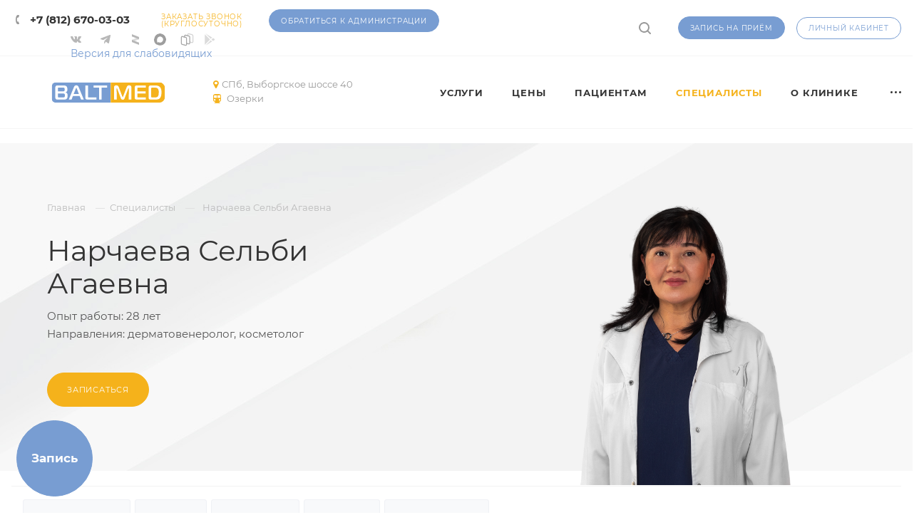

--- FILE ---
content_type: text/html; charset=UTF-8
request_url: https://baltclinic.ru/specialisti/spetsialisty/narchaeva-selbi-agaevna/
body_size: 67392
content:
<!DOCTYPE html>
<html xmlns="http://www.w3.org/1999/xhtml" xml:lang="ru" lang="ru"
      class="  ">
<head>
	                            	                <!-- Carrot quest BEGIN -->
        <script data-skip-moving="true">
        !function(){function t(t,e){return function(){window.carrotquestasync.push(t,arguments)}}if("undefined"==typeof carrotquest){var e=document.createElement("script");e.type="text/javascript",e.async=!0,e.src="https://cdn.carrotquest.app/api.min.js",document.getElementsByTagName("head")[0].appendChild(e),window.carrotquest={},window.carrotquestasync=[],carrotquest.settings={};for(var n=["connect","track","identify","auth","onReady","addCallback","removeCallback","trackMessageInteraction"],a=0;a<n.length;a++)carrotquest[n[a]]=t(n[a])}}(),carrotquest.connect("32887-03e525b8490eede24a0864b6a1");
        </script>
        <!-- Carrot quest END -->
                <meta name="yandex-verification" content="5fd5eb3e7c04becb" />
        <link href="https://fonts.googleapis.com/css2?family=Montserrat&display=swap" rel="stylesheet">
                <!-- Yandex.Metrika counter -->
                        <noscript><div><img src="https://mc.yandex.ru/watch/32630145" style="position:absolute; left:-9999px;" alt="" /></div></noscript>
            <!-- /Yandex.Metrika counter -->

            <!-- calltouch -->
            <script data-skip-moving="true">
            (function(w,d,n,c){w.CalltouchDataObject=n;w[n]=function(){w[n]["callbacks"].push(arguments)};if(!w[n]["callbacks"]){w[n]["callbacks"]=[]}w[n]["loaded"]=false;if(typeof c!=="object"){c=[c]}w[n]["counters"]=c;for(var i=0;i<c.length;i+=1){p(c[i])}function p(cId){var a=d.getElementsByTagName("script")[0],s=d.createElement("script"),i=function(){a.parentNode.insertBefore(s,a)},m=typeof Array.prototype.find === 'function',n=m?"init-min.js":"init.js";s.async=true;s.src="https://mod.calltouch.ru/"+n+"?id="+cId;if(w.opera=="[object Opera]"){d.addEventListener("DOMContentLoaded",i,false)}else{i()}}})(window,document,"ct","j9l83r27");
            </script>
            <!-- calltouch -->
                <!-- Roistat Counter Start -->
                <!-- Roistat Counter End -->
                	        <title> Нарчаева Сельби Агаевна — врач-дерматовенеролог, косметолог | Балтмед </title>
    <meta name="viewport" content="initial-scale=1.0, width=device-width" />
    <meta name="HandheldFriendly" content="true" />
    <meta name="yes" content="yes" />
    <meta name="apple-mobile-web-app-status-bar-style" content="black" />
    <meta name="SKYPE_TOOLBAR" content="SKYPE_TOOLBAR_PARSER_COMPATIBLE" />
 <meta http-equiv="Content-Type" content="text/html; charset=UTF-8" />
<meta name="description" content="Квалифицированный врач-дерматовенеролог, косметолог Нарчаева Сельби Агаевна: онлайн-запись на прием, стоимость услуг, консультация. Запись на сайте или по телефону +7 (812) 670-03-03." />
<link rel="canonical" href="/specialisti/spetsialisty/narchaeva-selbi-agaevna/" />
<script data-skip-moving="true">(function(w, d, n) {var cl = "bx-core";var ht = d.documentElement;var htc = ht ? ht.className : undefined;if (htc === undefined || htc.indexOf(cl) !== -1){return;}var ua = n.userAgent;if (/(iPad;)|(iPhone;)/i.test(ua)){cl += " bx-ios";}else if (/Windows/i.test(ua)){cl += ' bx-win';}else if (/Macintosh/i.test(ua)){cl += " bx-mac";}else if (/Linux/i.test(ua) && !/Android/i.test(ua)){cl += " bx-linux";}else if (/Android/i.test(ua)){cl += " bx-android";}cl += (/(ipad|iphone|android|mobile|touch)/i.test(ua) ? " bx-touch" : " bx-no-touch");cl += w.devicePixelRatio && w.devicePixelRatio >= 2? " bx-retina": " bx-no-retina";if (/AppleWebKit/.test(ua)){cl += " bx-chrome";}else if (/Opera/.test(ua)){cl += " bx-opera";}else if (/Firefox/.test(ua)){cl += " bx-firefox";}ht.className = htc ? htc + " " + cl : cl;})(window, document, navigator);</script>

<link href="https://fonts.googleapis.com/css?family=Montserrat:300italic,400italic,500italic,700italic,400,300,500,700subset=latin,cyrillic-ext" type="text/css"  rel="stylesheet" />
<link href="/bitrix/templates/aspro-priority/components/bitrix/news.detail/catalog/style.css?1748952030308" type="text/css"  rel="stylesheet" />
<link href="/bitrix/templates/aspro-priority/components/bitrix/news.list/tarifs_linked_4/css/styles.css?1669200235137" type="text/css"  rel="stylesheet" />
<link href="/bitrix/templates/aspro-priority/components/bitrix/news.list/staff_linked/style.css?1669200236607" type="text/css"  rel="stylesheet" />
<link href="/bitrix/templates/aspro-priority/css/form.css?175838084959715" type="text/css"  data-template-style="true"  rel="stylesheet" />
<link href="/bitrix/templates/aspro-priority/css/fonts.css?1669200234338" type="text/css"  data-template-style="true"  rel="stylesheet" />
<link href="/bitrix/templates/aspro-priority/css/bootstrap.css?169411323293737" type="text/css"  data-template-style="true"  rel="stylesheet" />
<link href="/bitrix/templates/aspro-priority/css/fonts/font-awesome/css/font-awesome.min.css?166920023431000" type="text/css"  data-template-style="true"  rel="stylesheet" />
<link href="/bitrix/templates/aspro-priority/vendor/flexslider/flexslider.css?16941132964402" type="text/css"  data-template-style="true"  rel="stylesheet" />
<link href="/bitrix/templates/aspro-priority/css/jquery.fancybox.css?16941133333283" type="text/css"  data-template-style="true"  rel="stylesheet" />
<link href="/bitrix/templates/aspro-priority/css/theme-elements.css?16941133653501" type="text/css"  data-template-style="true"  rel="stylesheet" />
<link href="/bitrix/templates/aspro-priority/css/theme-responsive.css?16941133881178" type="text/css"  data-template-style="true"  rel="stylesheet" />
<link href="/bitrix/templates/aspro-priority/css/animation/animate.min.css?166920023552789" type="text/css"  data-template-style="true"  rel="stylesheet" />
<link href="/bitrix/templates/aspro-priority/css/animation/animation_ext.css?16941134544103" type="text/css"  data-template-style="true"  rel="stylesheet" />
<link href="/bitrix/templates/aspro-priority/css/jquery.onoff.css?16941134901265" type="text/css"  data-template-style="true"  rel="stylesheet" />
<link href="/bitrix/templates/aspro-priority/css/h1-normal.css?166920023477" type="text/css"  data-template-style="true"  rel="stylesheet" />
<link href="/bitrix/templates/.default/ajax/ajax.css?1669200237448" type="text/css"  data-template-style="true"  rel="stylesheet" />
<link href="/bitrix/templates/aspro-priority/css/width-3.css?1669200234901" type="text/css"  data-template-style="true"  rel="stylesheet" />
<link href="/bitrix/templates/aspro-priority/css/font-10.css?1694113554922" type="text/css"  data-template-style="true"  rel="stylesheet" />
<link href="/bitrix/components/aspro/social.info.priority/templates/top_admin/style.css?171731543128" type="text/css"  data-template-style="true"  rel="stylesheet" />
<link href="/bitrix/templates/aspro-priority/components/bitrix/menu/bottom3/style.css?1765952537369" type="text/css"  data-template-style="true"  rel="stylesheet" />
<link href="/bitrix/templates/aspro-priority/styles.css?169411359417920" type="text/css"  data-template-style="true"  rel="stylesheet" />
<link href="/bitrix/templates/aspro-priority/template_styles.css?1759130218542101" type="text/css"  data-template-style="true"  rel="stylesheet" />
<link href="/bitrix/templates/aspro-priority/css/responsive.css?1694113640102767" type="text/css"  data-template-style="true"  rel="stylesheet" />
<link href="/bitrix/templates/aspro-priority/themes/CUSTOM_s1/colors.css?175620121736141" type="text/css"  data-template-style="true"  rel="stylesheet" />
<link href="/bitrix/templates/aspro-priority/bg_color/light/bgcolors.css?166920023762" type="text/css"  data-template-style="true"  rel="stylesheet" />
<link href="/bitrix/templates/aspro-priority/css/custom.css?176666889615896" type="text/css"  data-template-style="true"  rel="stylesheet" />
<link href="/bitrix/components/vision/vision.special/templates/.default/style/css/style.css?174470549070" type="text/css"  data-template-style="true"  rel="stylesheet" />
<link href="/bitrix/components/vision/vision.special/templates/.default/style/css/bvi-font.css?17447054901583" type="text/css"  data-template-style="true"  rel="stylesheet" />
<link href="/bitrix/components/vision/vision.special/templates/.default/style/css/bvi.css?1744705490127745" type="text/css"  data-template-style="true"  rel="stylesheet" />
<link href="/bitrix/components/vision/vision.special/templates/.default/style/css/bvi.min.css?1744705490127805" type="text/css"  data-template-style="true"  rel="stylesheet" />
<link href="/bitrix/components/vision/vision.special/templates/.default/style/css/bvi-font.min.css?17447054901612" type="text/css"  data-template-style="true"  rel="stylesheet" />






		<link rel="shortcut icon" href="/upload/favicon.ico" type="image/x-icon" />
<link rel="apple-touch-icon" sizes="180x180" href="/upload/favicon.ico" />
<link rel="icon" href="/upload/favicon.svg" type="image/svg+xml" sizes="any" />
<meta property="og:description" content="Квалифицированный врач-дерматовенеролог, косметолог Нарчаева Сельби Агаевна: онлайн-запись на прием, стоимость услуг, консультация." />
<meta property="og:image" content="/upload/iblock/3d9/3d91a63346d918b471812f664de523f7.png" />
<link rel="image_src" href="/upload/iblock/3d9/3d91a63346d918b471812f664de523f7.png"  />
<meta property="og:title" content="Нарчаева Сельби Агаевна — врач-дерматовенеролог, косметолог | Балтмед" />
<meta property="og:type" content="website" />
<meta property="og:url" content="/specialisti/spetsialisty/narchaeva-selbi-agaevna/" />

        </head>
<body class="hide_menu_page wide_page regionality_n mheader-v1 footer-vcustom fill_bg_ title-v1 with_phones wheader_v8 round_button">

<div id="panel"></div>
		
		<!--'start_frame_cache_options-block'-->			
		<!--'end_frame_cache_options-block'-->



<div class="cd-modal-bg"></div>

<div class="header_wrap visible-lg visible-md title-v1">
    
<header class="header-v8 topmenu-LIGHT canfixed  with-top-block">
	<div class="top-block top-block-v1">
		<div class="maxwidth-theme">
			<div class="row">
				<div class="top-block-item col-md-8">
										<div class="phone-block pull-left">
													<div class="inline-block">
										
								<div class="phone">
				<div class="wrap">
					<div>
						<svg class="svg svg-phone" width="5" height="13" viewBox="0 0 5 13">
							<path class="cls-phone" d="M785.738,193.457a22.174,22.174,0,0,0,1.136,2.041,0.62,0.62,0,0,1-.144.869l-0.3.3a0.908,0.908,0,0,1-.805.33,4.014,4.014,0,0,1-1.491-.274c-1.2-.679-1.657-2.35-1.9-3.664a13.4,13.4,0,0,1,.024-5.081c0.255-1.316.73-2.991,1.935-3.685a4.025,4.025,0,0,1,1.493-.288,0.888,0.888,0,0,1,.8.322l0.3,0.3a0.634,0.634,0,0,1,.113.875c-0.454.8-.788,1.37-1.132,2.045-0.143.28-.266,0.258-0.557,0.214l-0.468-.072a0.532,0.532,0,0,0-.7.366,8.047,8.047,0,0,0-.023,4.909,0.521,0.521,0,0,0,.7.358l0.468-.075c0.291-.048.4-0.066,0.555,0.207h0Z" transform="translate(-782 -184)"/>
						</svg>
						<a href="tel:+78126700303">+7 (812) 670-03-03</a>
					</div>
				</div>
							</div>
		
											</div>
																		
							<div class="inline-block" style="margin: 0px 30px;">
								<span class="callback-block animate-load twosmallfont colored" data-event="jqm" data-param-id="21" data-name="callback">Заказать звонок <br> (круглосуточно)</span>
							</div>
												<div class="order" style="float:right">
							<span class="btn btn-default blue btn-xs animate-load" data-event="jqm" data-param-id="42" data-name="admin_question">
								<span>
									Обратиться к администрации
								</span>
							</span>
						</div>
						<div class="clear"></div>
					</div>
					<div class="top-block-item social_wrap pull-left">
												<div class="social-icons">
		<!-- noindex -->
	<ul>
					<li class="vk">
				<a href="https://vk.com/baltclinic" target="_blank" rel="nofollow" title="Вконтакте">
					<svg width="15.063" height="9.094" viewBox="0 0 15.063 9.094">
  <path  class="cls-1" d="M871.994,931.77v3.257a0.339,0.339,0,0,0,.426.35c0.3-.02.978-2.8,1.279-3.4a1.932,1.932,0,0,1,.738-0.827,0.609,0.609,0,0,1,.367-0.155h2.878a0.464,0.464,0,0,1,.3.728c-0.225.5-2.155,3.61-2.255,3.736a1.311,1.311,0,0,0-.237.55,1.2,1.2,0,0,0,.312.626c0.2,0.227,1.816,2.006,1.967,2.155a1.2,1.2,0,0,1,.275.577,0.763,0.763,0,0,1-.8.613c-0.626,0-2.166,0-2.342,0a2.8,2.8,0,0,1-.952-0.565c-0.225-.2-1.059-1.152-1.184-1.277a0.407,0.407,0,0,0-.351-0.145c-0.15,0-.435.015-0.422,0.584a2,2,0,0,1-.238,1.14,0.993,0.993,0,0,1-.737.275,5,5,0,0,1-2.914-.727c-1.574-.978-3.366-3.589-4.2-5.254a6.513,6.513,0,0,1-.9-2.715c0.05-.176.05-0.3,0.226-0.3s2.389,0,2.6,0a0.845,0.845,0,0,1,.351.327c0.075,0.1.647,1.812,0.822,2.113s1.038,1.95,1.506,1.95a0.6,0.6,0,0,0,.474-0.7c0-.4,0-1.979,0-2.18a1.939,1.939,0,0,0-.978-1,1.261,1.261,0,0,1,.927-0.5c0.6-.025,2.105-0.025,2.43.024A0.782,0.782,0,0,1,871.994,931.77Z" transform="translate(-863 -931)"/>
</svg>				</a>
			</li>
													<li class="telegram">
				<a href="https://t.me/baltmed" target="_blank" rel="nofollow" title="Telegram">
					<svg width="14.031" height="12.094" viewBox="0 0 14.031 12.094">
  <path class="cls-1" d="M944.975,940.1a1,1,0,0,1-1.773.528c-1.088-.866-2.793-2.114-2.793-2.114s-1.224,2.167-1.447,2.389a0.684,0.684,0,0,1-1-.133l-0.036-.1,0.687-3.452,4.922-4.833-6.713,3.829s-3.036-.906-3.48-1.083a0.7,0.7,0,0,1,.069-1.262c0.64-.326,11.932-4.638,12.31-4.749s1.378-.4,1.267.573S945.087,939.565,944.975,940.1Z" transform="translate(-932.969 -928.969)"/>
</svg>				</a>
			</li>
															<li class="yandex_dzen">
				<a href="https://zen.yandex.ru/id/6239976236d02f5263023470" target="_blank" rel="nofollow" title="Яндекс Дзен">
					<svg width="10" height="15" viewBox="0 0 10 15">
  <path data-name="Rectangle 581 copy 2" d="M856.534,127.263H854V124.9l7.52-3.158H864v2.368Z" transform="translate(-854 -117)"/>
  <path d="M854,117l10,3.947v3.158l-10-3.947V117Z" transform="translate(-854 -117)"/>
  <path data-name="Rectangle 581 copy" d="M864,132l-10-3.947V124.9l10,3.947V132Z" transform="translate(-854 -117)"/>
</svg>
				</a>
			</li>
							<li class="max">
				<a href="https://max.ru/baltclinicbot" target="_blank" rel="nofollow" title="">
									</a>
			</li>
				<li class="yandex_dzen icon_download">
			<a href="https://apps.rustore.ru/app/ru.baltclinic.twa" target="_blank" rel="nofollow" title="rustore">
				<svg width="20px" height="20px" viewBox="0 0 192 192" xmlns="http://www.w3.org/2000/svg" xml:space="preserve" fill="none" style="width: 21px; height: 21px; margin-top: -8px;">
					<g fill="#ffffff" style="fill:none;fill-opacity:1;stroke:#000000;stroke-width:4.6249;stroke-linecap:round;stroke-linejoin:round;stroke-dasharray:none;stroke-opacity:1">
						<path d="M46.853 24.746v-4.319c0-2.762 2.611-4.789 5.304-4.116l17.054 4.26a5.31 5.31 0 0 1 4.034 5.146v28.658c0 2.763-2.611 4.789-5.304 4.116l-10.09-2.52" style="display:inline;fill:none;fill-opacity:1;stroke:#000000;stroke-width:4.6249;stroke-linecap:round;stroke-linejoin:round;stroke-dasharray:none;stroke-opacity:1" transform="matrix(2.5351 0 0 2.6556 -15.545 -20.844)"/>
						<path d="M30.805 31.18v-4.154c0-2.763 2.61-4.79 5.304-4.117l17.053 4.26a5.31 5.31 0 0 1 4.034 5.146v28.658c0 2.763-2.61 4.79-5.304 4.116L41.76 62.558" style="display:inline;fill:none;fill-opacity:1;stroke:#000000;stroke-width:4.6249;stroke-linecap:square;stroke-linejoin:round;stroke-dasharray:none;stroke-opacity:1" transform="matrix(2.5351 0 0 2.6556 -15.545 -20.844)"/>
						<path d="M18.79 67.427a5.31 5.31 0 0 1-4.034-5.146V33.623c0-2.763 2.61-4.789 5.304-4.116l17.054 4.26a5.31 5.31 0 0 1 4.033 5.146V67.57c0 2.762-2.61 4.789-5.304 4.116z" style="display:inline;fill:none;fill-opacity:1;stroke:#000000;stroke-width:4.6249;stroke-linecap:round;stroke-linejoin:round;stroke-dasharray:none;stroke-opacity:1" transform="matrix(2.5351 0 0 2.6556 -15.545 -20.844)"/>
					</g>
				</svg>
			</a>
		</li>
		<li class="yandex_dzen icon_download">
			<a href="https://play.google.com/store/apps/details?id=ru.baltclinic.twa" target="_blank" rel="nofollow" title="play" style="margin-left: -11px;">
				<svg xmlns="http://www.w3.org/2000/svg"  viewBox="0 0 30 30" style="height: 21px;
    width: 21px;
    margin-top: -8px;">    <path d="M 7.6230469 3.2109375 L 18 13.585938 L 20.677734 10.908203 C 17.018734 8.6882031 12.118063 5.7100938 9.9140625 4.3710938 L 8.4375 3.4765625 C 8.1765 3.3175625 7.8970469 3.2319375 7.6230469 3.2109375 z M 6.0390625 4.453125 C 6.0180625 4.567125 6 4.6816875 6 4.8046875 L 6 25.308594 C 6 25.394594 6.0172969 25.474641 6.0292969 25.556641 L 16.585938 15 L 6.0390625 4.453125 z M 22.4375 11.976562 L 19.414062 15 L 22.384766 17.970703 C 23.958766 17.016703 25.048922 16.35425 25.169922 16.28125 C 25.704922 15.95425 26.007047 15.460875 25.998047 14.921875 C 25.990047 14.392875 25.687828 13.919906 25.173828 13.628906 C 25.058828 13.562906 23.9835 12.913563 22.4375 11.976562 z M 18 16.414062 L 7.6542969 26.759766 C 7.8552969 26.724766 8.0560469 26.664828 8.2480469 26.548828 C 8.5140469 26.386828 15.7 22.027062 20.625 19.039062 L 18 16.414062 z" style=""/></svg>
			</a>
		</li>
	</ul>
	<!-- /noindex -->
	<div style="text-align:center">
		<a href="#" style="font-size:14px" class="bvi-open blue_color" title="Версия для слабовидящих">
			Версия для слабовидящих
		</a>
	</div>
</div>					</div>
				</div>
				
				
								
				<div class="top-block-item pull-right show-fixed top-ctrl">
							<button class="top-btn inline-search-show">
			<svg class="svg svg-search" width="17" height="17" viewBox="0 0 17 17" aria-hidden="true">
  <path class="cls-1" d="M16.709,16.719a1,1,0,0,1-1.412,0l-3.256-3.287A7.475,7.475,0,1,1,15,7.5a7.433,7.433,0,0,1-1.549,4.518l3.258,3.289A1,1,0,0,1,16.709,16.719ZM7.5,2A5.5,5.5,0,1,0,13,7.5,5.5,5.5,0,0,0,7.5,2Z"></path>
</svg>			<span class="title"></span>
		</button>
						</div>
					<div class="order">
						<span class="btn btn-default blue btn-xs animate-load" data-event="jqm" data-param-id="18" data-name="order_product">
							<span>
								Запись на приём
							</span>
						</span>
					</div>
					<div class="order personal-button-header-blue">
						<a href="https://lk.baltclinic.ru" target="_blank" class="btn btn-default btn-xs">
							<span>
								Личный кабинет
							</span>
						</a>
					</div>
												</div>
		</div>
	</div>

	<div class="logo_and_menu-row white">
		<div class="maxwidth-theme">
			<div class="logo-row">
				<div class="row">
					<div class="logo-block col-md-5 col-sm-3">
												<div class="burger pull-left">
						</div>
						<div class="logo pull-left">
							<a href="/"><img src="/upload/CPriority/8b7/tps70knxalibkgwk90dwidgmxzkf43bm.svg" alt="Клиника Балтмед" title="Клиника Балтмед" /></a>						</div>
						<div class="slogan">
							<div class="top-description">
								<ul class="list icons list-unstyled">
	<li>
		<i class="fa fa-map-marker"></i>СПб, Выборгское шоссе 40<br>
		<i class="fa  fa-subway"></i> Озерки
	</li>
</ul>							</div>
						</div>
					</div>
					<div class="menu-row col-md-7 pull-right">
						<div class="nav-main-collapse collapse in">
							
	<div class="menu-only with_icons catalog_icons_Y icons_position_ view_type_LINE count_menu_wide_count_3">
		<nav class="mega-menu sliced">
			<div class="table-menu">
				<div class="marker-nav"></div>
				<table>
					<tr>
																	
																												<td class="menu-item unvisible full_dropdown dropdown  ">
								<div class="wrap">
									<a class="font_xs dark-color dropdown-toggle" href="/services/">
										<span>Услуги</span>
									</a>
																			<span class="tail"></span>
										<ul class="dropdown-menu">
																																			<li class="item clearfix dropdown-submenu ">
																																																								<div class="image wtbg">
																<a href="/services/konsultatsii-vzroslykh-spetsiolistov/"><img src="/upload/uf/e0c/c8mn4hfyno9372ric7h3zp4pp938g55b.svg" alt="" title="" /></a>
															</div>
																																								<div class="menu_body with_image">
														<a class="dark-color" href="/services/konsultatsii-vzroslykh-spetsiolistov/" title="Консультации специалистов для взрослых">Консультации специалистов для взрослых<span class="arrow"><i></i></span></a>
																													<ul class="dropdown-menu">
																
																																
																																		<li class="  ">
																		<a href="/services/konsultatsii-vzroslykh-spetsiolistov/dermatologiya/" title="Дерматология">
																			<span>Дерматология</span>
																																							<span class="separator">&mdash;</span>
																																					</a>
																																			</li>
																																
																																		<li class="  ">
																		<a href="/services/konsultatsii-vzroslykh-spetsiolistov/otorinolaringologiya/" title="Оториноларингология">
																			<span>Оториноларингология</span>
																																							<span class="separator">&mdash;</span>
																																					</a>
																																			</li>
																																
																																		<li class="  ">
																		<a href="/services/konsultatsii-vzroslykh-spetsiolistov/urologiya/" title="Урология">
																			<span>Урология</span>
																																							<span class="separator">&mdash;</span>
																																					</a>
																																			</li>
																																
																																		<li class="  ">
																		<a href="/services/konsultatsii-vzroslykh-spetsiolistov/flebolog/" title="Флебология">
																			<span>Флебология</span>
																																							<span class="separator">&mdash;</span>
																																					</a>
																																			</li>
																																
																																		<li class="  ">
																		<a href="/services/konsultatsii-vzroslykh-spetsiolistov/oftalmolog/" title="Офтальмология">
																			<span>Офтальмология</span>
																																							<span class="separator">&mdash;</span>
																																					</a>
																																			</li>
																																
																																		<li class="  ">
																		<a href="/services/konsultatsii-vzroslykh-spetsiolistov/akusher-ginekolog/" title="Акушерство-гинекология">
																			<span>Акушерство-гинекология</span>
																																							<span class="separator">&mdash;</span>
																																					</a>
																																			</li>
																																
																																		<li class="  ">
																		<a href="/services/konsultatsii-vzroslykh-spetsiolistov/trikhologiya/" title="Трихология">
																			<span>Трихология</span>
																																							<span class="separator">&mdash;</span>
																																					</a>
																																			</li>
																																
																																		<li class="  ">
																		<a href="/services/konsultatsii-vzroslykh-spetsiolistov/nevrolog/" title="Неврология">
																			<span>Неврология</span>
																																							<span class="separator">&mdash;</span>
																																					</a>
																																			</li>
																																
																																		<li class="  ">
																		<a href="/services/konsultatsii-vzroslykh-spetsiolistov/endokrinolog/" title="Эндокринология">
																			<span>Эндокринология</span>
																																							<span class="separator">&mdash;</span>
																																					</a>
																																			</li>
																																
																																		<li class="  ">
																		<a href="/services/konsultatsii-vzroslykh-spetsiolistov/anesteziolog-reanimatolog/" title="Анестезиология-реаниматология">
																			<span>Анестезиология-реаниматология</span>
																																							<span class="separator">&mdash;</span>
																																					</a>
																																			</li>
																																
																																		<li class=" collapsed ">
																		<a href="/services/konsultatsii-vzroslykh-spetsiolistov/terapevt/" title="Терапия">
																			<span>Терапия</span>
																																							<span class="separator">&mdash;</span>
																																					</a>
																																			</li>
																																
																																		<li class=" collapsed ">
																		<a href="/services/konsultatsii-vzroslykh-spetsiolistov/revmatolog/" title="Ревматология">
																			<span>Ревматология</span>
																																							<span class="separator">&mdash;</span>
																																					</a>
																																			</li>
																																
																																		<li class=" collapsed ">
																		<a href="/services/konsultatsii-vzroslykh-spetsiolistov/proktolog/" title="Проктология">
																			<span>Проктология</span>
																																							<span class="separator">&mdash;</span>
																																					</a>
																																			</li>
																																
																																		<li class=" collapsed ">
																		<a href="/services/konsultatsii-vzroslykh-spetsiolistov/kardiolog/" title="Кардиология">
																			<span>Кардиология</span>
																																							<span class="separator">&mdash;</span>
																																					</a>
																																			</li>
																																
																																		<li class=" collapsed ">
																		<a href="/services/konsultatsii-vzroslykh-spetsiolistov/gastroenterolog/" title="Гастроэнтерология">
																			<span>Гастроэнтерология</span>
																																							<span class="separator">&mdash;</span>
																																					</a>
																																			</li>
																																
																																		<li class=" collapsed ">
																		<a href="/services/konsultatsii-vzroslykh-spetsiolistov/psikhoterapevt/" title="Психотерапия">
																			<span>Психотерапия</span>
																																							<span class="separator">&mdash;</span>
																																					</a>
																																			</li>
																																
																																		<li class=" collapsed ">
																		<a href="/services/konsultatsii-vzroslykh-spetsiolistov/gematolog/" title="Гематология">
																			<span>Гематология</span>
																																							<span class="separator">&mdash;</span>
																																					</a>
																																			</li>
																																
																																		<li class=" collapsed ">
																		<a href="/services/konsultatsii-vzroslykh-spetsiolistov/vop/" title="Врач общей практики (семейный врач)">
																			<span>Врач общей практики (семейный врач)</span>
																																							<span class="separator">&mdash;</span>
																																					</a>
																																			</li>
																																
																																		<li class=" collapsed ">
																		<a href="/services/konsultatsii-vzroslykh-spetsiolistov/onkolog-mammolog/" title="Онкология-маммология">
																			<span>Онкология-маммология</span>
																																							<span class="separator">&mdash;</span>
																																					</a>
																																			</li>
																																
																																		<li class=" collapsed ">
																		<a href="/services/konsultatsii-vzroslykh-spetsiolistov/allergolog-immunolog/" title="Аллергология-иммунология">
																			<span>Аллергология-иммунология</span>
																																							<span class="separator">&mdash;</span>
																																					</a>
																																			</li>
																																
																																		<li class=" collapsed ">
																		<a href="/services/konsultatsii-vzroslykh-spetsiolistov/travmatolog-ortoped/" title="Травматология-ортопедия">
																			<span>Травматология-ортопедия</span>
																																							<span class="separator">&mdash;</span>
																																					</a>
																																			</li>
																																
																																		<li class=" collapsed ">
																		<a href="/services/konsultatsii-vzroslykh-spetsiolistov/pulmonolog/" title="Пульмонология">
																			<span>Пульмонология</span>
																																							<span class="separator">&mdash;</span>
																																					</a>
																																			</li>
																																
																																		<li class=" collapsed ">
																		<a href="/services/konsultatsii-vzroslykh-spetsiolistov/dietolog/" title="Диетология">
																			<span>Диетология</span>
																																							<span class="separator">&mdash;</span>
																																					</a>
																																			</li>
																																
																																		<li class=" collapsed ">
																		<a href="/services/konsultatsii-vzroslykh-spetsiolistov/psikhologiya/" title="Психология">
																			<span>Психология</span>
																																							<span class="separator">&mdash;</span>
																																					</a>
																																			</li>
																																
																																		<li class=" collapsed ">
																		<a href="/services/konsultatsii-vzroslykh-spetsiolistov/somnologiya/" title="Сомнология">
																			<span>Сомнология</span>
																																							<span class="separator">&mdash;</span>
																																					</a>
																																			</li>
																																
																																		<li class=" collapsed ">
																		<a href="/services/konsultatsii-vzroslykh-spetsiolistov/seksologiya/" title="Сексология">
																			<span>Сексология</span>
																																							<span class="separator">&mdash;</span>
																																					</a>
																																			</li>
																																
																																		<li class=" collapsed ">
																		<a href="/services/konsultatsii-vzroslykh-spetsiolistov/nefrologiya/" title="Нефрология">
																			<span>Нефрология</span>
																																					</a>
																																			</li>
																																																																		<li class="more_items"><span class="dark-color with_dropdown" data-open_text="+ Ещё 17" data-close_text="Свернуть">+ Ещё 17</span></li>
																															</ul>
																											</div>
												</li>
																																			<li class="item clearfix dropdown-submenu ">
																																																								<div class="image wtbg">
																<a href="/services/konsultatsii-detskikh-spetsialistov/"><img src="/upload/uf/c99/hfew6vw6emtkubbl6cn1cq5014xdcax7.svg" alt="" title="" /></a>
															</div>
																																								<div class="menu_body with_image">
														<a class="dark-color" href="/services/konsultatsii-detskikh-spetsialistov/" title="Консультации специалистов для детей">Консультации специалистов для детей<span class="arrow"><i></i></span></a>
																													<ul class="dropdown-menu">
																
																																
																																		<li class="  ">
																		<a href="/services/konsultatsii-detskikh-spetsialistov/pediatr/" title="Педиатр">
																			<span>Педиатр</span>
																																							<span class="separator">&mdash;</span>
																																					</a>
																																			</li>
																																
																																		<li class="  ">
																		<a href="/services/konsultatsii-detskikh-spetsialistov/detskiy_nevrolog/" title="Детский невролог">
																			<span>Детский невролог</span>
																																							<span class="separator">&mdash;</span>
																																					</a>
																																			</li>
																																
																																		<li class="  ">
																		<a href="/services/konsultatsii-detskikh-spetsialistov/detskiy_allergolog/" title="Детский аллерголог-иммунолог">
																			<span>Детский аллерголог-иммунолог</span>
																																							<span class="separator">&mdash;</span>
																																					</a>
																																			</li>
																																
																																		<li class="  ">
																		<a href="/services/konsultatsii-detskikh-spetsialistov/detskiy_gastroenterolog/" title="Детский гастроэнтеролог">
																			<span>Детский гастроэнтеролог</span>
																																							<span class="separator">&mdash;</span>
																																					</a>
																																			</li>
																																
																																		<li class="  ">
																		<a href="/services/konsultatsii-detskikh-spetsialistov/detskiy-ginekolog/" title="Детский гинеколог">
																			<span>Детский гинеколог</span>
																																							<span class="separator">&mdash;</span>
																																					</a>
																																			</li>
																																
																																		<li class="  ">
																		<a href="/services/konsultatsii-detskikh-spetsialistov/detskaya-kardiologia/" title="Детский кардиолог">
																			<span>Детский кардиолог</span>
																																							<span class="separator">&mdash;</span>
																																					</a>
																																			</li>
																																
																																		<li class="  ">
																		<a href="/services/konsultatsii-detskikh-spetsialistov/detskiy_lor/" title="Детский оториноларинголог (ЛОР)">
																			<span>Детский оториноларинголог (ЛОР)</span>
																																							<span class="separator">&mdash;</span>
																																					</a>
																																			</li>
																																
																																		<li class="  ">
																		<a href="/services/konsultatsii-detskikh-spetsialistov/detskaya-oftalmologia/" title="Детский офтальмолог">
																			<span>Детский офтальмолог</span>
																																							<span class="separator">&mdash;</span>
																																					</a>
																																			</li>
																																
																																		<li class="  ">
																		<a href="/services/konsultatsii-detskikh-spetsialistov/travmatologia/" title="Детский травматолог-ортопед">
																			<span>Детский травматолог-ортопед</span>
																																							<span class="separator">&mdash;</span>
																																					</a>
																																			</li>
																																
																																		<li class="  ">
																		<a href="/services/konsultatsii-detskikh-spetsialistov/detskiy_urolog/" title="Детский уролог">
																			<span>Детский уролог</span>
																																							<span class="separator">&mdash;</span>
																																					</a>
																																			</li>
																																
																																		<li class=" collapsed ">
																		<a href="/services/konsultatsii-detskikh-spetsialistov/detskiy_hirurg/" title="Детский хирург">
																			<span>Детский хирург</span>
																																							<span class="separator">&mdash;</span>
																																					</a>
																																			</li>
																																
																																		<li class=" collapsed ">
																		<a href="/services/konsultatsii-detskikh-spetsialistov/detskiy_dermatolog/" title="Детский дерматолог">
																			<span>Детский дерматолог</span>
																																							<span class="separator">&mdash;</span>
																																					</a>
																																			</li>
																																
																																		<li class=" collapsed ">
																		<a href="/services/konsultatsii-detskikh-spetsialistov/detskiy_revmatolog/" title="Детский ревматолог">
																			<span>Детский ревматолог</span>
																																							<span class="separator">&mdash;</span>
																																					</a>
																																			</li>
																																
																																		<li class=" collapsed ">
																		<a href="/services/konsultatsii-detskikh-spetsialistov/detskiy-psikholog/" title="Детский психолог">
																			<span>Детский психолог</span>
																																							<span class="separator">&mdash;</span>
																																					</a>
																																			</li>
																																
																																		<li class=" collapsed ">
																		<a href="/services/konsultatsii-detskikh-spetsialistov/detskiy-pulmonolog/" title="Детский пульмонолог">
																			<span>Детский пульмонолог</span>
																																							<span class="separator">&mdash;</span>
																																					</a>
																																			</li>
																																
																																		<li class=" collapsed ">
																		<a href="/services/konsultatsii-detskikh-spetsialistov/detskiy-nefrolog/" title="Детский нефролог">
																			<span>Детский нефролог</span>
																																					</a>
																																			</li>
																																																																		<li class="more_items"><span class="dark-color with_dropdown" data-open_text="+ Ещё 6" data-close_text="Свернуть">+ Ещё 6</span></li>
																															</ul>
																											</div>
												</li>
																																			<li class="item clearfix dropdown-submenu ">
																																																								<div class="image wtbg">
																<a href="/services/diagnostika/"><img src="/upload/uf/889/c81xhz9mv52xrcqc67e06s20yoenda7d.svg" alt="" title="" /></a>
															</div>
																																								<div class="menu_body with_image">
														<a class="dark-color" href="/services/diagnostika/" title="Диагностика">Диагностика<span class="arrow"><i></i></span></a>
																													<ul class="dropdown-menu">
																
																																
																																		<li class="  ">
																		<a href="/services/diagnostika/uzi-dlya-beremennykh/" title="УЗИ (скрининг) для беременных">
																			<span>УЗИ (скрининг) для беременных</span>
																																							<span class="separator">&mdash;</span>
																																					</a>
																																			</li>
																																
																																		<li class="  ">
																		<a href="/services/diagnostika/uz-diagnosika/" title="Ультразвуковая диагностика">
																			<span>Ультразвуковая диагностика</span>
																																							<span class="separator">&mdash;</span>
																																					</a>
																																			</li>
																																
																																		<li class="  ">
																		<a href="/services/diagnostika/kompyuternaya-tomografiya/" title="Компьютерная томография (КТ)">
																			<span>Компьютерная томография (КТ)</span>
																																							<span class="separator">&mdash;</span>
																																					</a>
																																			</li>
																																
																																		<li class="  ">
																		<a href="/services/diagnostika/mammografiya/" title="Маммография">
																			<span>Маммография</span>
																																							<span class="separator">&mdash;</span>
																																					</a>
																																			</li>
																																
																																		<li class="  ">
																		<a href="/services/diagnostika/holterovskoe-monitorirovanie/" title="Холтеровское мониторирование">
																			<span>Холтеровское мониторирование</span>
																																							<span class="separator">&mdash;</span>
																																					</a>
																																			</li>
																																
																																		<li class="  ">
																		<a href="/services/diagnostika/tredmil-test/" title="Тредмил-тест">
																			<span>Тредмил-тест</span>
																																							<span class="separator">&mdash;</span>
																																					</a>
																																			</li>
																																
																																		<li class="  ">
																		<a href="/services/diagnostika/elektrokardiografia/" title="Электрокардиография">
																			<span>Электрокардиография</span>
																																							<span class="separator">&mdash;</span>
																																					</a>
																																			</li>
																																
																																		<li class="  ">
																		<a href="/services/diagnostika/endoskopia/" title="Эндоскопия (ФГДС, ФКС)">
																			<span>Эндоскопия (ФГДС, ФКС)</span>
																																							<span class="separator">&mdash;</span>
																																					</a>
																																			</li>
																																
																																		<li class="  ">
																		<a href="/services/diagnostika/eho-kg/" title="Эхокардиография (ЭХОКГ)">
																			<span>Эхокардиография (ЭХОКГ)</span>
																																							<span class="separator">&mdash;</span>
																																					</a>
																																			</li>
																																
																																		<li class="  ">
																		<a href="/services/diagnostika/bioimpedansometriya/" title="Биоимпедансометрия">
																			<span>Биоимпедансометрия</span>
																																							<span class="separator">&mdash;</span>
																																					</a>
																																			</li>
																																
																																		<li class=" collapsed ">
																		<a href="/services/diagnostika/rentgen/" title="Рентген">
																			<span>Рентген</span>
																																							<span class="separator">&mdash;</span>
																																					</a>
																																			</li>
																																
																																		<li class=" collapsed ">
																		<a href="/services/diagnostika/dykhanie/" title="Исследование функции внешнего дыхания">
																			<span>Исследование функции внешнего дыхания</span>
																																							<span class="separator">&mdash;</span>
																																					</a>
																																			</li>
																																
																																		<li class=" collapsed ">
																		<a href="/services/diagnostika/elektroentsefalografiya-eeg/" title="Электроэнцефалография (ЭЭГ)">
																			<span>Электроэнцефалография (ЭЭГ)</span>
																																					</a>
																																			</li>
																																																																		<li class="more_items"><span class="dark-color with_dropdown" data-open_text="+ Ещё 3" data-close_text="Свернуть">+ Ещё 3</span></li>
																															</ul>
																											</div>
												</li>
																																			<li class="item clearfix dropdown-submenu ">
																																																								<div class="image wtbg">
																<a href="/services/kompleksnye-osmotry/"><img src="/upload/uf/829/8a9qcz2xx90clktov2ysx2e6qa45bw3w.svg" alt="" title="" /></a>
															</div>
																																								<div class="menu_body with_image">
														<a class="dark-color" href="/services/kompleksnye-osmotry/" title="Комплексные осмотры">Комплексные осмотры<span class="arrow"><i></i></span></a>
																													<ul class="dropdown-menu">
																
																																
																																		<li class="  ">
																		<a href="/services/kompleksnye-osmotry/programmy-vedeniya-beremennosti/" title="Программы ведения беременности">
																			<span>Программы ведения беременности</span>
																																							<span class="separator">&mdash;</span>
																																					</a>
																																			</li>
																																
																																		<li class="  ">
																		<a href="/services/kompleksnye-osmotry/pediatricheskie-programmy/" title="Педиатрические программы для детей">
																			<span>Педиатрические программы для детей</span>
																																							<span class="separator">&mdash;</span>
																																					</a>
																																			</li>
																																
																																		<li class="  ">
																		<a href="/services/kompleksnye-osmotry/meditsinskie-osmotry-i-spravki/" title="Медицинские осмотры и справки">
																			<span>Медицинские осмотры и справки</span>
																																							<span class="separator">&mdash;</span>
																																					</a>
																																			</li>
																																
																																		<li class="  ">
																		<a href="/services/kompleksnye-osmotry/checkup/" title="Комплексное обследование организма для взрослых (ЧЕКАП)">
																			<span>Комплексное обследование организма для взрослых (ЧЕКАП)</span>
																																							<span class="separator">&mdash;</span>
																																					</a>
																																			</li>
																																
																																		<li class="  ">
																		<a href="/services/kompleksnye-osmotry/kompleksnoe-obsledovanie-organizma-dlya-detey-chekap/" title="Комплексное обследование организма для детей (ЧЕКАП)">
																			<span>Комплексное обследование организма для детей (ЧЕКАП)</span>
																																					</a>
																																			</li>
																																															</ul>
																											</div>
												</li>
																																			<li class="item clearfix dropdown-submenu ">
																																																								<div class="image wtbg">
																<a href="/services/stomatologiya/"><img src="/upload/uf/709/zi5z7c2rwxz6uond11d86vt7iaz07siy.svg" alt="" title="" /></a>
															</div>
																																								<div class="menu_body with_image">
														<a class="dark-color" href="/services/stomatologiya/" title="Стоматология">Стоматология<span class="arrow"><i></i></span></a>
																													<ul class="dropdown-menu">
																
																																
																																		<li class="  ">
																		<a href="/services/stomatologiya/chlh/" title="Челюстно-лицевая хирургия">
																			<span>Челюстно-лицевая хирургия</span>
																																							<span class="separator">&mdash;</span>
																																					</a>
																																			</li>
																																
																																		<li class="  ">
																		<a href="/services/stomatologiya/stomatolog-ortoped/" title="Стоматолог-ортопед">
																			<span>Стоматолог-ортопед</span>
																																							<span class="separator">&mdash;</span>
																																					</a>
																																			</li>
																																
																																		<li class="  ">
																		<a href="/services/stomatologiya/detskiy-stomatologi/" title="Стоматолог детский">
																			<span>Стоматолог детский</span>
																																							<span class="separator">&mdash;</span>
																																					</a>
																																			</li>
																																
																																		<li class="  ">
																		<a href="/services/stomatologiya/stomatolog-terapevt/" title="Стоматолог-терапевт">
																			<span>Стоматолог-терапевт</span>
																																							<span class="separator">&mdash;</span>
																																					</a>
																																			</li>
																																
																																		<li class="  ">
																		<a href="/services/stomatologiya/stomatolog-khirurg/" title="Стоматолог-хирург">
																			<span>Стоматолог-хирург</span>
																																							<span class="separator">&mdash;</span>
																																					</a>
																																			</li>
																																
																																		<li class="  ">
																		<a href="/services/stomatologiya/stomatolog-ortodont/" title="Стоматолог-ортодонт">
																			<span>Стоматолог-ортодонт</span>
																																							<span class="separator">&mdash;</span>
																																					</a>
																																			</li>
																																
																																		<li class="  ">
																		<a href="/services/stomatologiya/gnatolog/" title="Гнатолог">
																			<span>Гнатолог</span>
																																					</a>
																																			</li>
																																															</ul>
																											</div>
												</li>
																																			<li class="item clearfix dropdown-submenu ">
																																																								<div class="image wtbg">
																<a href="/services/otdelenie-khirurgii/"><img src="/upload/uf/bf9/ckv0acznap5jr30t16n3u5n9k3ya4s1u.svg" alt="" title="" /></a>
															</div>
																																								<div class="menu_body with_image">
														<a class="dark-color" href="/services/otdelenie-khirurgii/" title="Отделение хирургии">Отделение хирургии<span class="arrow"><i></i></span></a>
																													<ul class="dropdown-menu">
																
																																
																																		<li class="  ">
																		<a href="/services/otdelenie-khirurgii/laparoskopicheskaya-khirurgiya/" title="Лапароскопическая хирургия">
																			<span>Лапароскопическая хирургия</span>
																																							<span class="separator">&mdash;</span>
																																					</a>
																																			</li>
																																
																																		<li class="  ">
																		<a href="/services/otdelenie-khirurgii/ambulatornaya-hirurgiya/" title="Амбулаторная хирургия">
																			<span>Амбулаторная хирургия</span>
																																							<span class="separator">&mdash;</span>
																																					</a>
																																			</li>
																																
																																		<li class="  ">
																		<a href="/services/otdelenie-khirurgii/otkrytye-operatsii/" title="Открытые операции">
																			<span>Открытые операции</span>
																																							<span class="separator">&mdash;</span>
																																					</a>
																																			</li>
																																
																																		<li class="  ">
																		<a href="/services/otdelenie-khirurgii/detskaya-khirurgiya/" title="Детская хирургия ">
																			<span>Детская хирургия </span>
																																							<span class="separator">&mdash;</span>
																																					</a>
																																			</li>
																																
																																		<li class="  ">
																		<a href="https://baltclinic.ru/services/konsultatsii-vzroslykh-spetsiolistov/otorinolaringologiya/lor-khirurgiya/" title="ЛОР хирургия">
																			<span>ЛОР хирургия</span>
																																							<span class="separator">&mdash;</span>
																																					</a>
																																			</li>
																																
																																		<li class="  ">
																		<a href="https://baltclinic.ru/services/konsultatsii-vzroslykh-spetsiolistov/urologiya/urologicheskie-operatsii/" title="Операции в урологии">
																			<span>Операции в урологии</span>
																																							<span class="separator">&mdash;</span>
																																					</a>
																																			</li>
																																
																																		<li class="  ">
																		<a href="https://baltclinic.ru/services/konsultatsii-vzroslykh-spetsiolistov/akusher-ginekolog/khirurgicheskaya-ginekologiya/" title="Операции в гинекологии">
																			<span>Операции в гинекологии</span>
																																							<span class="separator">&mdash;</span>
																																					</a>
																																			</li>
																																
																																		<li class="  ">
																		<a href="https://baltclinic.ru/services/konsultatsii-vzroslykh-spetsiolistov/proktolog/lechenie-proktologicheskikh-zabolevaniy/" title="Лечение проктологических заболеваний">
																			<span>Лечение проктологических заболеваний</span>
																																							<span class="separator">&mdash;</span>
																																					</a>
																																			</li>
																																
																																		<li class="  ">
																		<a href="https://baltclinic.ru/services/konsultatsii-vzroslykh-spetsiolistov/travmatolog-ortoped/khirurgicheskaya-travmatologiya-ortopediya/" title="Операции в травматологии">
																			<span>Операции в травматологии</span>
																																							<span class="separator">&mdash;</span>
																																					</a>
																																			</li>
																																
																																		<li class="  ">
																		<a href="https://baltclinic.ru/services/konsultatsii-vzroslykh-spetsiolistov/travmatolog-ortoped/artroskopicheskie-operatsii/" title="Артроскопические операции">
																			<span>Артроскопические операции</span>
																																					</a>
																																			</li>
																																															</ul>
																											</div>
												</li>
																																			<li class="item clearfix dropdown-submenu ">
																																																								<div class="image wtbg">
																<a href="/services/kosmetologiya/"><img src="/upload/uf/722/1l5ih1wrc3o4u8ndhz0g9i8cdexoeguf.svg" alt="" title="" /></a>
															</div>
																																								<div class="menu_body with_image">
														<a class="dark-color" href="/services/kosmetologiya/" title="Косметология">Косметология<span class="arrow"><i></i></span></a>
																													<ul class="dropdown-menu">
																
																																
																																		<li class="  ">
																		<a href="/services/kosmetologiya/inektsionnaya-kosmetologiya/" title="Инъекционная косметология">
																			<span>Инъекционная косметология</span>
																																							<span class="separator">&mdash;</span>
																																					</a>
																																			</li>
																																
																																		<li class="  ">
																		<a href="/services/kosmetologiya/apparatnaya-kosmetologiya/" title="Аппаратная косметология">
																			<span>Аппаратная косметология</span>
																																							<span class="separator">&mdash;</span>
																																					</a>
																																			</li>
																																
																																		<li class="  ">
																		<a href="/services/kosmetologiya/lazernaya-kosmetologiya/" title="Лазерная косметология">
																			<span>Лазерная косметология</span>
																																							<span class="separator">&mdash;</span>
																																					</a>
																																			</li>
																																
																																		<li class="  ">
																		<a href="/services/kosmetologiya/terapevticheskaya-kosmetologiya/" title="Терапевтическая косметология">
																			<span>Терапевтическая косметология</span>
																																					</a>
																																			</li>
																																															</ul>
																											</div>
												</li>
																																			<li class="item clearfix dropdown-submenu ">
																																																								<div class="image wtbg">
																<a href="/services/vosstanovitelnaya-meditsina/"><img src="/upload/uf/6f2/z3seonbx7mef89tmpoes6s157y4ekauz.svg" alt="" title="" /></a>
															</div>
																																								<div class="menu_body with_image">
														<a class="dark-color" href="/services/vosstanovitelnaya-meditsina/" title="Восстановительная медицина">Восстановительная медицина<span class="arrow"><i></i></span></a>
																													<ul class="dropdown-menu">
																
																																
																																		<li class="  ">
																		<a href="/services/vosstanovitelnaya-meditsina/physiotherapy/" title="Физиотерапия">
																			<span>Физиотерапия</span>
																																							<span class="separator">&mdash;</span>
																																					</a>
																																			</li>
																																
																																		<li class="  ">
																		<a href="/services/vosstanovitelnaya-meditsina/massazh/" title="Медицинский массаж">
																			<span>Медицинский массаж</span>
																																							<span class="separator">&mdash;</span>
																																					</a>
																																			</li>
																																
																																		<li class="  ">
																		<a href="/services/vosstanovitelnaya-meditsina/teypirovaniye/" title="Тейпирование">
																			<span>Тейпирование</span>
																																							<span class="separator">&mdash;</span>
																																					</a>
																																			</li>
																																
																																		<li class="  ">
																		<a href="/services/vosstanovitelnaya-meditsina/manualnaya-terapiya/" title="Мануальная терапия">
																			<span>Мануальная терапия</span>
																																					</a>
																																			</li>
																																															</ul>
																											</div>
												</li>
																																			<li class="item clearfix dropdown-submenu ">
																																																								<div class="image wtbg">
																<a href="/services/statsionar-i-vyezdnaya-sluzhba/"><img src="/upload/uf/10f/ftv4i5as9mw7bnhriqf80dlkfqmpzh6r.svg" alt="" title="" /></a>
															</div>
																																								<div class="menu_body with_image">
														<a class="dark-color" href="/services/statsionar-i-vyezdnaya-sluzhba/" title="Стационар и выездная служба">Стационар и выездная служба<span class="arrow"><i></i></span></a>
																													<ul class="dropdown-menu">
																
																																
																																		<li class="  ">
																		<a href="/services/statsionar-i-vyezdnaya-sluzhba/uslugi-na-domu/" title="Услуги на дому">
																			<span>Услуги на дому</span>
																																							<span class="separator">&mdash;</span>
																																					</a>
																																			</li>
																																
																																		<li class="  ">
																		<a href="/services/statsionar-i-vyezdnaya-sluzhba/gospitalizatsiya/" title="Плановая и экстренная госпитализация">
																			<span>Плановая и экстренная госпитализация</span>
																																							<span class="separator">&mdash;</span>
																																					</a>
																																			</li>
																																
																																		<li class="  ">
																		<a href="/services/statsionar-i-vyezdnaya-sluzhba/kruglosutochnyy-statsionar/" title="Круглосуточный стационар">
																			<span>Круглосуточный стационар</span>
																																							<span class="separator">&mdash;</span>
																																					</a>
																																			</li>
																																
																																		<li class="  ">
																		<a href="/services/statsionar-i-vyezdnaya-sluzhba/dnevnoy-statsionar/" title="Дневной стационар">
																			<span>Дневной стационар</span>
																																					</a>
																																			</li>
																																															</ul>
																											</div>
												</li>
																																			<li class="item clearfix dropdown-submenu ">
																																																								<div class="image wtbg">
																<a href="/services/plasticheskaya-khirurgiya/"><img src="/upload/uf/fec/eurwj4c2p3q4gqp4uh1w8563kehgoa1r.svg" alt="" title="" /></a>
															</div>
																																								<div class="menu_body with_image">
														<a class="dark-color" href="/services/plasticheskaya-khirurgiya/" title="Пластическая хирургия">Пластическая хирургия<span class="arrow"><i></i></span></a>
																													<ul class="dropdown-menu">
																
																																
																																		<li class="  ">
																		<a href="/services/plasticheskaya-khirurgiya/esteticheskaya-khirurgiya/" title="Эстетическая хирургия">
																			<span>Эстетическая хирургия</span>
																																					</a>
																																			</li>
																																															</ul>
																											</div>
												</li>
																																			<li class="item clearfix dropdown-submenu ">
																																																								<div class="image wtbg">
																<a href="/services/laboratornye-issledovaniya/"><img src="/upload/uf/dc6/jp4d7tfgp7sw9bhbodhd4arxdb1yg5mf.svg" alt="" title="" /></a>
															</div>
																																								<div class="menu_body with_image">
														<a class="dark-color" href="/services/laboratornye-issledovaniya/" title="Лабораторные исследования">Лабораторные исследования<span class="arrow"><i></i></span></a>
																													<ul class="dropdown-menu">
																
																																
																																		<li class="  ">
																		<a href="/services/laboratornye-issledovaniya/analizy-na-virusy/" title="Анализы на вирусы">
																			<span>Анализы на вирусы</span>
																																							<span class="separator">&mdash;</span>
																																					</a>
																																			</li>
																																
																																		<li class="  ">
																		<a href="/services/laboratornye-issledovaniya/analizy-na-allergeny/" title="Анализы на аллергены">
																			<span>Анализы на аллергены</span>
																																							<span class="separator">&mdash;</span>
																																					</a>
																																			</li>
																																
																																		<li class="  ">
																		<a href="/services/laboratornye-issledovaniya/biokhimicheskie-analizy-krovi/" title="Биохимические анализы крови">
																			<span>Биохимические анализы крови</span>
																																							<span class="separator">&mdash;</span>
																																					</a>
																																			</li>
																																
																																		<li class="  ">
																		<a href="/services/laboratornye-issledovaniya/analiz-kala/" title="Анализ кала">
																			<span>Анализ кала</span>
																																							<span class="separator">&mdash;</span>
																																					</a>
																																			</li>
																																
																																		<li class="  ">
																		<a href="/services/laboratornye-issledovaniya/analizy-na-parazitov-i-glistov/" title="Анализы на паразитов и глистов">
																			<span>Анализы на паразитов и глистов</span>
																																					</a>
																																			</li>
																																															</ul>
																											</div>
												</li>
																																			<li class="item clearfix dropdown-submenu ">
																																																								<div class="image wtbg">
																<a href="/services/vaktsinatsiya/"><img src="/upload/uf/5b0/1ptvaah6jz9pba0ji6wktej01f8ta2l0.svg" alt="" title="" /></a>
															</div>
																																								<div class="menu_body with_image">
														<a class="dark-color" href="/services/vaktsinatsiya/" title="Вакцинация">Вакцинация<span class="arrow"><i></i></span></a>
																													<ul class="dropdown-menu">
																
																																
																																		<li class="  ">
																		<a href="/services/vaktsinatsiya/vaktsinatsiya-ot-covid-19/" title="Вакцинация от COVID-19">
																			<span>Вакцинация от COVID-19</span>
																																							<span class="separator">&mdash;</span>
																																					</a>
																																			</li>
																																
																																		<li class="  ">
																		<a href="/services/vaktsinatsiya/vaktsinatsiya-ot-grippa/" title="Вакцинация от гриппа">
																			<span>Вакцинация от гриппа</span>
																																							<span class="separator">&mdash;</span>
																																					</a>
																																			</li>
																																
																																		<li class="  ">
																		<a href="/services/vaktsinatsiya/vaktsinatsii-ot-kleshchevogo-entsefalita/" title="Вакцинации от клещевого энцефалита">
																			<span>Вакцинации от клещевого энцефалита</span>
																																					</a>
																																			</li>
																																															</ul>
																											</div>
												</li>
																																			<li class="item clearfix dropdown-submenu ">
																																																								<div class="image wtbg">
																<a href="/services/onkologiya/"><img src="/upload/uf/d92/tt3rrxkeafjx2k78r0z8i2zuumo1n10v.svg" alt="" title="" /></a>
															</div>
																																								<div class="menu_body with_image">
														<a class="dark-color" href="/services/onkologiya/" title="Онкология">Онкология<span class="arrow"><i></i></span></a>
																													<ul class="dropdown-menu">
																
																																
																																		<li class="  ">
																		<a href="/services/konsultatsii-vzroslykh-spetsiolistov/onkolog-mammolog/" title="Онкология-маммология">
																			<span>Онкология-маммология</span>
																																							<span class="separator">&mdash;</span>
																																					</a>
																																			</li>
																																
																																		<li class="  ">
																		<a href="/services/onkologiya/khimioterapiya/" title="Химиотерапия">
																			<span>Химиотерапия</span>
																																					</a>
																																			</li>
																																															</ul>
																											</div>
												</li>
																																			<li class="item clearfix  ">
																																																								<div class="image wtbg">
																<a href="/services/telemeditsina/"><img src="/upload/uf/be8/h6x8jhkke42jiz0x02f82gfo607h71zr.svg" alt="" title="" /></a>
															</div>
																																								<div class="menu_body with_image">
														<a class="dark-color" href="/services/telemeditsina/" title="Телемедицина">Телемедицина</a>
																											</div>
												</li>
																																			<li class="item clearfix dropdown-submenu ">
																																																								<div class="image wtbg">
																<a href="/services/dlya-budushchikh-mam/"><img src="/upload/uf/134/26hyu0c4fm8h2aa1a0qcofjkl5mrdi5b.svg" alt="" title="" /></a>
															</div>
																																								<div class="menu_body with_image">
														<a class="dark-color" href="/services/dlya-budushchikh-mam/" title="Для будущих мам">Для будущих мам<span class="arrow"><i></i></span></a>
																													<ul class="dropdown-menu">
																
																																
																																		<li class="  ">
																		<a href="/services/dlya-budushchikh-mam/shkola-materinstva/" title="Школа материнства">
																			<span>Школа материнства</span>
																																							<span class="separator">&mdash;</span>
																																					</a>
																																			</li>
																																
																																		<li class="  ">
																		<a href="/services/kompleksnye-osmotry/programmy-vedeniya-beremennosti/" title="Программы ведения беременности">
																			<span>Программы ведения беременности</span>
																																							<span class="separator">&mdash;</span>
																																					</a>
																																			</li>
																																
																																		<li class="  ">
																		<a href="https://baltclinic.ru/services/kompleksnye-osmotry/checkup/chekap-planirovanie-beremennosti/" title="Чекап «Планирование беременности»">
																			<span>Чекап «Планирование беременности»</span>
																																					</a>
																																			</li>
																																															</ul>
																											</div>
												</li>
																					</ul>
																	</div>
							</td>
																		
																												<td class="menu-item unvisible normal_dropdown   ">
								<div class="wrap">
									<a class="font_xs dark-color" href="/prices/all/">
										<span>Цены</span>
									</a>
																	</div>
							</td>
																		
																												<td class="menu-item unvisible normal_dropdown dropdown  ">
								<div class="wrap">
									<a class="font_xs dark-color dropdown-toggle" href="/projects/">
										<span>Пациентам</span>
									</a>
																			<span class="tail"></span>
										<ul class="dropdown-menu">
																																			<li class="item clearfix  ">
																																																																			<div class="menu_body">
														<a class="dark-color" href="/news/" title="Акции">Акции</a>
																											</div>
												</li>
																																			<li class="item clearfix  ">
																																																																			<div class="menu_body">
														<a class="dark-color" href="/company/faq/" title="Часто задаваемые вопросы">Часто задаваемые вопросы</a>
																											</div>
												</li>
																																			<li class="item clearfix  ">
																																																																			<div class="menu_body">
														<a class="dark-color" href="/company/korporativnym-klientam-i-yuridicheskim-litsam/" title="Корпоративным клиентам и юридическим лицам">Корпоративным клиентам и юридическим лицам</a>
																											</div>
												</li>
																																			<li class="item clearfix  ">
																																																																			<div class="menu_body">
														<a class="dark-color" href="/company/oms/" title="ОМС">ОМС</a>
																											</div>
												</li>
																																			<li class="item clearfix  ">
																																																																			<div class="menu_body">
														<a class="dark-color" href="/projects/nalogovyy-vychet/" title="Налоговый вычет">Налоговый вычет</a>
																											</div>
												</li>
																																			<li class="item clearfix  ">
																																																																			<div class="menu_body">
														<a class="dark-color" href="/projects/list-netrudosposobnosti/" title="Лист нетрудоспособности">Лист нетрудоспособности</a>
																											</div>
												</li>
																																			<li class="item clearfix  ">
																																																																			<div class="menu_body">
														<a class="dark-color" href="/projects/stati/" title="Статьи">Статьи</a>
																											</div>
												</li>
																																			<li class="item clearfix  ">
																																																																			<div class="menu_body">
														<a class="dark-color" href="/projects/podgotovka-k-issledovaniyam/" title="Подготовка к исследованиям">Подготовка к исследованиям</a>
																											</div>
												</li>
																																			<li class="item clearfix  ">
																																																																			<div class="menu_body">
														<a class="dark-color" href="/projects/podarochnye-sertifikaty/" title="Подарочные сертификаты">Подарочные сертификаты</a>
																											</div>
												</li>
																					</ul>
																	</div>
							</td>
																		
																												<td class="menu-item unvisible normal_dropdown   active">
								<div class="wrap">
									<a class="font_xs dark-color" href="/specialisti/spetsialisty/">
										<span>Специалисты</span>
									</a>
																	</div>
							</td>
																		
																												<td class="menu-item unvisible normal_dropdown dropdown  ">
								<div class="wrap">
									<a class="font_xs dark-color dropdown-toggle" href="/company/">
										<span>О клинике</span>
									</a>
																			<span class="tail"></span>
										<ul class="dropdown-menu">
																																			<li class="item clearfix  ">
																																																																			<div class="menu_body">
														<a class="dark-color" href="/company/istoriya/" title="Наши преимущества">Наши преимущества</a>
																											</div>
												</li>
																																			<li class="item clearfix  ">
																																																																			<div class="menu_body">
														<a class="dark-color" href="/company/missiya-i-tsennosti/" title="Миссия и ценности">Миссия и ценности</a>
																											</div>
												</li>
																																			<li class="item clearfix  ">
																																																																			<div class="menu_body">
														<a class="dark-color" href="/company/dostupnaya-sreda/" title="Доступная среда">Доступная среда</a>
																											</div>
												</li>
																																			<li class="item clearfix  ">
																																																																			<div class="menu_body">
														<a class="dark-color" href="/company/docs/" title="Лицензии">Лицензии</a>
																											</div>
												</li>
																																			<li class="item clearfix  ">
																																																																			<div class="menu_body">
														<a class="dark-color" href="/company/vacancy/" title="Вакансии">Вакансии</a>
																											</div>
												</li>
																																			<li class="item clearfix  ">
																																																																			<div class="menu_body">
														<a class="dark-color" href="/company/reviews/" title="Отзывы">Отзывы</a>
																											</div>
												</li>
																																			<li class="item clearfix  ">
																																																																			<div class="menu_body">
														<a class="dark-color" href="/company/partners/" title="Партнеры">Партнеры</a>
																											</div>
												</li>
																																			<li class="item clearfix  ">
																																																																			<div class="menu_body">
														<a class="dark-color" href="/company/novosti/" title="Новости">Новости</a>
																											</div>
												</li>
																					</ul>
																	</div>
							</td>
																		
																												<td class="menu-item unvisible normal_dropdown    last_item">
								<div class="wrap">
									<a class="font_xs dark-color" href="/contacts/">
										<span>Контакты</span>
									</a>
																	</div>
							</td>
													
						<td class="dropdown normal_dropdown js-dropdown nosave unvisible">
							<div class="wrap">
								<a class="dropdown-toggle more-items" href="#"></a>
								<span class="tail"></span>
								<ul class="dropdown-menu"></ul>
							</div>
						</td>
					</tr>
				</table>
			</div>
		</nav>
	</div>


						</div>
					</div>
				</div>
			</div>
		</div>	</div>
	<div class="line-row visible-xs"></div>
</header></div>

    <div id="headerfixed">
        
<div class="maxwidth-theme">
	<div class="logo-row v2 fixed_row_8">
		<div class="row">
			<div class="logo-block col-md-2">
								<div class="burger pull-left">
				</div>
				<div class="logo">
					<a href="/"><img src="/upload/CPriority/8b7/tps70knxalibkgwk90dwidgmxzkf43bm.svg" alt="Клиника Балтмед" title="Клиника Балтмед" /></a>				</div>
			</div>
			<div class="col-md-8 menu-block navs js-nav">
				
	<div class="menu-only with_icons catalog_icons_Y icons_position_ view_type_LINE count_menu_wide_count_3">
		<nav class="mega-menu sliced">
			<div class="table-menu">
				<div class="marker-nav"></div>
				<table>
					<tr>
																	
																												<td class="menu-item unvisible full_dropdown dropdown  ">
								<div class="wrap">
									<a class="font_xs dark-color dropdown-toggle" href="/services/">
										<span>Услуги</span>
									</a>
																			<span class="tail"></span>
										<ul class="dropdown-menu">
																																			<li class="item clearfix dropdown-submenu ">
																																																								<div class="image wtbg">
																<a href="/services/konsultatsii-vzroslykh-spetsiolistov/"><img src="/upload/uf/e0c/c8mn4hfyno9372ric7h3zp4pp938g55b.svg" alt="" title="" /></a>
															</div>
																																								<div class="menu_body with_image">
														<a class="dark-color" href="/services/konsultatsii-vzroslykh-spetsiolistov/" title="Консультации специалистов для взрослых">Консультации специалистов для взрослых<span class="arrow"><i></i></span></a>
																													<ul class="dropdown-menu">
																
																																
																																		<li class="  ">
																		<a href="/services/konsultatsii-vzroslykh-spetsiolistov/dermatologiya/" title="Дерматология">
																			<span>Дерматология</span>
																																							<span class="separator">&mdash;</span>
																																					</a>
																																			</li>
																																
																																		<li class="  ">
																		<a href="/services/konsultatsii-vzroslykh-spetsiolistov/otorinolaringologiya/" title="Оториноларингология">
																			<span>Оториноларингология</span>
																																							<span class="separator">&mdash;</span>
																																					</a>
																																			</li>
																																
																																		<li class="  ">
																		<a href="/services/konsultatsii-vzroslykh-spetsiolistov/urologiya/" title="Урология">
																			<span>Урология</span>
																																							<span class="separator">&mdash;</span>
																																					</a>
																																			</li>
																																
																																		<li class="  ">
																		<a href="/services/konsultatsii-vzroslykh-spetsiolistov/flebolog/" title="Флебология">
																			<span>Флебология</span>
																																							<span class="separator">&mdash;</span>
																																					</a>
																																			</li>
																																
																																		<li class="  ">
																		<a href="/services/konsultatsii-vzroslykh-spetsiolistov/oftalmolog/" title="Офтальмология">
																			<span>Офтальмология</span>
																																							<span class="separator">&mdash;</span>
																																					</a>
																																			</li>
																																
																																		<li class="  ">
																		<a href="/services/konsultatsii-vzroslykh-spetsiolistov/akusher-ginekolog/" title="Акушерство-гинекология">
																			<span>Акушерство-гинекология</span>
																																							<span class="separator">&mdash;</span>
																																					</a>
																																			</li>
																																
																																		<li class="  ">
																		<a href="/services/konsultatsii-vzroslykh-spetsiolistov/trikhologiya/" title="Трихология">
																			<span>Трихология</span>
																																							<span class="separator">&mdash;</span>
																																					</a>
																																			</li>
																																
																																		<li class="  ">
																		<a href="/services/konsultatsii-vzroslykh-spetsiolistov/nevrolog/" title="Неврология">
																			<span>Неврология</span>
																																							<span class="separator">&mdash;</span>
																																					</a>
																																			</li>
																																
																																		<li class="  ">
																		<a href="/services/konsultatsii-vzroslykh-spetsiolistov/endokrinolog/" title="Эндокринология">
																			<span>Эндокринология</span>
																																							<span class="separator">&mdash;</span>
																																					</a>
																																			</li>
																																
																																		<li class="  ">
																		<a href="/services/konsultatsii-vzroslykh-spetsiolistov/anesteziolog-reanimatolog/" title="Анестезиология-реаниматология">
																			<span>Анестезиология-реаниматология</span>
																																							<span class="separator">&mdash;</span>
																																					</a>
																																			</li>
																																
																																		<li class=" collapsed ">
																		<a href="/services/konsultatsii-vzroslykh-spetsiolistov/terapevt/" title="Терапия">
																			<span>Терапия</span>
																																							<span class="separator">&mdash;</span>
																																					</a>
																																			</li>
																																
																																		<li class=" collapsed ">
																		<a href="/services/konsultatsii-vzroslykh-spetsiolistov/revmatolog/" title="Ревматология">
																			<span>Ревматология</span>
																																							<span class="separator">&mdash;</span>
																																					</a>
																																			</li>
																																
																																		<li class=" collapsed ">
																		<a href="/services/konsultatsii-vzroslykh-spetsiolistov/proktolog/" title="Проктология">
																			<span>Проктология</span>
																																							<span class="separator">&mdash;</span>
																																					</a>
																																			</li>
																																
																																		<li class=" collapsed ">
																		<a href="/services/konsultatsii-vzroslykh-spetsiolistov/kardiolog/" title="Кардиология">
																			<span>Кардиология</span>
																																							<span class="separator">&mdash;</span>
																																					</a>
																																			</li>
																																
																																		<li class=" collapsed ">
																		<a href="/services/konsultatsii-vzroslykh-spetsiolistov/gastroenterolog/" title="Гастроэнтерология">
																			<span>Гастроэнтерология</span>
																																							<span class="separator">&mdash;</span>
																																					</a>
																																			</li>
																																
																																		<li class=" collapsed ">
																		<a href="/services/konsultatsii-vzroslykh-spetsiolistov/psikhoterapevt/" title="Психотерапия">
																			<span>Психотерапия</span>
																																							<span class="separator">&mdash;</span>
																																					</a>
																																			</li>
																																
																																		<li class=" collapsed ">
																		<a href="/services/konsultatsii-vzroslykh-spetsiolistov/gematolog/" title="Гематология">
																			<span>Гематология</span>
																																							<span class="separator">&mdash;</span>
																																					</a>
																																			</li>
																																
																																		<li class=" collapsed ">
																		<a href="/services/konsultatsii-vzroslykh-spetsiolistov/vop/" title="Врач общей практики (семейный врач)">
																			<span>Врач общей практики (семейный врач)</span>
																																							<span class="separator">&mdash;</span>
																																					</a>
																																			</li>
																																
																																		<li class=" collapsed ">
																		<a href="/services/konsultatsii-vzroslykh-spetsiolistov/onkolog-mammolog/" title="Онкология-маммология">
																			<span>Онкология-маммология</span>
																																							<span class="separator">&mdash;</span>
																																					</a>
																																			</li>
																																
																																		<li class=" collapsed ">
																		<a href="/services/konsultatsii-vzroslykh-spetsiolistov/allergolog-immunolog/" title="Аллергология-иммунология">
																			<span>Аллергология-иммунология</span>
																																							<span class="separator">&mdash;</span>
																																					</a>
																																			</li>
																																
																																		<li class=" collapsed ">
																		<a href="/services/konsultatsii-vzroslykh-spetsiolistov/travmatolog-ortoped/" title="Травматология-ортопедия">
																			<span>Травматология-ортопедия</span>
																																							<span class="separator">&mdash;</span>
																																					</a>
																																			</li>
																																
																																		<li class=" collapsed ">
																		<a href="/services/konsultatsii-vzroslykh-spetsiolistov/pulmonolog/" title="Пульмонология">
																			<span>Пульмонология</span>
																																							<span class="separator">&mdash;</span>
																																					</a>
																																			</li>
																																
																																		<li class=" collapsed ">
																		<a href="/services/konsultatsii-vzroslykh-spetsiolistov/dietolog/" title="Диетология">
																			<span>Диетология</span>
																																							<span class="separator">&mdash;</span>
																																					</a>
																																			</li>
																																
																																		<li class=" collapsed ">
																		<a href="/services/konsultatsii-vzroslykh-spetsiolistov/psikhologiya/" title="Психология">
																			<span>Психология</span>
																																							<span class="separator">&mdash;</span>
																																					</a>
																																			</li>
																																
																																		<li class=" collapsed ">
																		<a href="/services/konsultatsii-vzroslykh-spetsiolistov/somnologiya/" title="Сомнология">
																			<span>Сомнология</span>
																																							<span class="separator">&mdash;</span>
																																					</a>
																																			</li>
																																
																																		<li class=" collapsed ">
																		<a href="/services/konsultatsii-vzroslykh-spetsiolistov/seksologiya/" title="Сексология">
																			<span>Сексология</span>
																																							<span class="separator">&mdash;</span>
																																					</a>
																																			</li>
																																
																																		<li class=" collapsed ">
																		<a href="/services/konsultatsii-vzroslykh-spetsiolistov/nefrologiya/" title="Нефрология">
																			<span>Нефрология</span>
																																					</a>
																																			</li>
																																																																		<li class="more_items"><span class="dark-color with_dropdown" data-open_text="+ Ещё 17" data-close_text="Свернуть">+ Ещё 17</span></li>
																															</ul>
																											</div>
												</li>
																																			<li class="item clearfix dropdown-submenu ">
																																																								<div class="image wtbg">
																<a href="/services/konsultatsii-detskikh-spetsialistov/"><img src="/upload/uf/c99/hfew6vw6emtkubbl6cn1cq5014xdcax7.svg" alt="" title="" /></a>
															</div>
																																								<div class="menu_body with_image">
														<a class="dark-color" href="/services/konsultatsii-detskikh-spetsialistov/" title="Консультации специалистов для детей">Консультации специалистов для детей<span class="arrow"><i></i></span></a>
																													<ul class="dropdown-menu">
																
																																
																																		<li class="  ">
																		<a href="/services/konsultatsii-detskikh-spetsialistov/pediatr/" title="Педиатр">
																			<span>Педиатр</span>
																																							<span class="separator">&mdash;</span>
																																					</a>
																																			</li>
																																
																																		<li class="  ">
																		<a href="/services/konsultatsii-detskikh-spetsialistov/detskiy_nevrolog/" title="Детский невролог">
																			<span>Детский невролог</span>
																																							<span class="separator">&mdash;</span>
																																					</a>
																																			</li>
																																
																																		<li class="  ">
																		<a href="/services/konsultatsii-detskikh-spetsialistov/detskiy_allergolog/" title="Детский аллерголог-иммунолог">
																			<span>Детский аллерголог-иммунолог</span>
																																							<span class="separator">&mdash;</span>
																																					</a>
																																			</li>
																																
																																		<li class="  ">
																		<a href="/services/konsultatsii-detskikh-spetsialistov/detskiy_gastroenterolog/" title="Детский гастроэнтеролог">
																			<span>Детский гастроэнтеролог</span>
																																							<span class="separator">&mdash;</span>
																																					</a>
																																			</li>
																																
																																		<li class="  ">
																		<a href="/services/konsultatsii-detskikh-spetsialistov/detskiy-ginekolog/" title="Детский гинеколог">
																			<span>Детский гинеколог</span>
																																							<span class="separator">&mdash;</span>
																																					</a>
																																			</li>
																																
																																		<li class="  ">
																		<a href="/services/konsultatsii-detskikh-spetsialistov/detskaya-kardiologia/" title="Детский кардиолог">
																			<span>Детский кардиолог</span>
																																							<span class="separator">&mdash;</span>
																																					</a>
																																			</li>
																																
																																		<li class="  ">
																		<a href="/services/konsultatsii-detskikh-spetsialistov/detskiy_lor/" title="Детский оториноларинголог (ЛОР)">
																			<span>Детский оториноларинголог (ЛОР)</span>
																																							<span class="separator">&mdash;</span>
																																					</a>
																																			</li>
																																
																																		<li class="  ">
																		<a href="/services/konsultatsii-detskikh-spetsialistov/detskaya-oftalmologia/" title="Детский офтальмолог">
																			<span>Детский офтальмолог</span>
																																							<span class="separator">&mdash;</span>
																																					</a>
																																			</li>
																																
																																		<li class="  ">
																		<a href="/services/konsultatsii-detskikh-spetsialistov/travmatologia/" title="Детский травматолог-ортопед">
																			<span>Детский травматолог-ортопед</span>
																																							<span class="separator">&mdash;</span>
																																					</a>
																																			</li>
																																
																																		<li class="  ">
																		<a href="/services/konsultatsii-detskikh-spetsialistov/detskiy_urolog/" title="Детский уролог">
																			<span>Детский уролог</span>
																																							<span class="separator">&mdash;</span>
																																					</a>
																																			</li>
																																
																																		<li class=" collapsed ">
																		<a href="/services/konsultatsii-detskikh-spetsialistov/detskiy_hirurg/" title="Детский хирург">
																			<span>Детский хирург</span>
																																							<span class="separator">&mdash;</span>
																																					</a>
																																			</li>
																																
																																		<li class=" collapsed ">
																		<a href="/services/konsultatsii-detskikh-spetsialistov/detskiy_dermatolog/" title="Детский дерматолог">
																			<span>Детский дерматолог</span>
																																							<span class="separator">&mdash;</span>
																																					</a>
																																			</li>
																																
																																		<li class=" collapsed ">
																		<a href="/services/konsultatsii-detskikh-spetsialistov/detskiy_revmatolog/" title="Детский ревматолог">
																			<span>Детский ревматолог</span>
																																							<span class="separator">&mdash;</span>
																																					</a>
																																			</li>
																																
																																		<li class=" collapsed ">
																		<a href="/services/konsultatsii-detskikh-spetsialistov/detskiy-psikholog/" title="Детский психолог">
																			<span>Детский психолог</span>
																																							<span class="separator">&mdash;</span>
																																					</a>
																																			</li>
																																
																																		<li class=" collapsed ">
																		<a href="/services/konsultatsii-detskikh-spetsialistov/detskiy-pulmonolog/" title="Детский пульмонолог">
																			<span>Детский пульмонолог</span>
																																							<span class="separator">&mdash;</span>
																																					</a>
																																			</li>
																																
																																		<li class=" collapsed ">
																		<a href="/services/konsultatsii-detskikh-spetsialistov/detskiy-nefrolog/" title="Детский нефролог">
																			<span>Детский нефролог</span>
																																					</a>
																																			</li>
																																																																		<li class="more_items"><span class="dark-color with_dropdown" data-open_text="+ Ещё 6" data-close_text="Свернуть">+ Ещё 6</span></li>
																															</ul>
																											</div>
												</li>
																																			<li class="item clearfix dropdown-submenu ">
																																																								<div class="image wtbg">
																<a href="/services/diagnostika/"><img src="/upload/uf/889/c81xhz9mv52xrcqc67e06s20yoenda7d.svg" alt="" title="" /></a>
															</div>
																																								<div class="menu_body with_image">
														<a class="dark-color" href="/services/diagnostika/" title="Диагностика">Диагностика<span class="arrow"><i></i></span></a>
																													<ul class="dropdown-menu">
																
																																
																																		<li class="  ">
																		<a href="/services/diagnostika/uzi-dlya-beremennykh/" title="УЗИ (скрининг) для беременных">
																			<span>УЗИ (скрининг) для беременных</span>
																																							<span class="separator">&mdash;</span>
																																					</a>
																																			</li>
																																
																																		<li class="  ">
																		<a href="/services/diagnostika/uz-diagnosika/" title="Ультразвуковая диагностика">
																			<span>Ультразвуковая диагностика</span>
																																							<span class="separator">&mdash;</span>
																																					</a>
																																			</li>
																																
																																		<li class="  ">
																		<a href="/services/diagnostika/kompyuternaya-tomografiya/" title="Компьютерная томография (КТ)">
																			<span>Компьютерная томография (КТ)</span>
																																							<span class="separator">&mdash;</span>
																																					</a>
																																			</li>
																																
																																		<li class="  ">
																		<a href="/services/diagnostika/mammografiya/" title="Маммография">
																			<span>Маммография</span>
																																							<span class="separator">&mdash;</span>
																																					</a>
																																			</li>
																																
																																		<li class="  ">
																		<a href="/services/diagnostika/holterovskoe-monitorirovanie/" title="Холтеровское мониторирование">
																			<span>Холтеровское мониторирование</span>
																																							<span class="separator">&mdash;</span>
																																					</a>
																																			</li>
																																
																																		<li class="  ">
																		<a href="/services/diagnostika/tredmil-test/" title="Тредмил-тест">
																			<span>Тредмил-тест</span>
																																							<span class="separator">&mdash;</span>
																																					</a>
																																			</li>
																																
																																		<li class="  ">
																		<a href="/services/diagnostika/elektrokardiografia/" title="Электрокардиография">
																			<span>Электрокардиография</span>
																																							<span class="separator">&mdash;</span>
																																					</a>
																																			</li>
																																
																																		<li class="  ">
																		<a href="/services/diagnostika/endoskopia/" title="Эндоскопия (ФГДС, ФКС)">
																			<span>Эндоскопия (ФГДС, ФКС)</span>
																																							<span class="separator">&mdash;</span>
																																					</a>
																																			</li>
																																
																																		<li class="  ">
																		<a href="/services/diagnostika/eho-kg/" title="Эхокардиография (ЭХОКГ)">
																			<span>Эхокардиография (ЭХОКГ)</span>
																																							<span class="separator">&mdash;</span>
																																					</a>
																																			</li>
																																
																																		<li class="  ">
																		<a href="/services/diagnostika/bioimpedansometriya/" title="Биоимпедансометрия">
																			<span>Биоимпедансометрия</span>
																																							<span class="separator">&mdash;</span>
																																					</a>
																																			</li>
																																
																																		<li class=" collapsed ">
																		<a href="/services/diagnostika/rentgen/" title="Рентген">
																			<span>Рентген</span>
																																							<span class="separator">&mdash;</span>
																																					</a>
																																			</li>
																																
																																		<li class=" collapsed ">
																		<a href="/services/diagnostika/dykhanie/" title="Исследование функции внешнего дыхания">
																			<span>Исследование функции внешнего дыхания</span>
																																							<span class="separator">&mdash;</span>
																																					</a>
																																			</li>
																																
																																		<li class=" collapsed ">
																		<a href="/services/diagnostika/elektroentsefalografiya-eeg/" title="Электроэнцефалография (ЭЭГ)">
																			<span>Электроэнцефалография (ЭЭГ)</span>
																																					</a>
																																			</li>
																																																																		<li class="more_items"><span class="dark-color with_dropdown" data-open_text="+ Ещё 3" data-close_text="Свернуть">+ Ещё 3</span></li>
																															</ul>
																											</div>
												</li>
																																			<li class="item clearfix dropdown-submenu ">
																																																								<div class="image wtbg">
																<a href="/services/kompleksnye-osmotry/"><img src="/upload/uf/829/8a9qcz2xx90clktov2ysx2e6qa45bw3w.svg" alt="" title="" /></a>
															</div>
																																								<div class="menu_body with_image">
														<a class="dark-color" href="/services/kompleksnye-osmotry/" title="Комплексные осмотры">Комплексные осмотры<span class="arrow"><i></i></span></a>
																													<ul class="dropdown-menu">
																
																																
																																		<li class="  ">
																		<a href="/services/kompleksnye-osmotry/programmy-vedeniya-beremennosti/" title="Программы ведения беременности">
																			<span>Программы ведения беременности</span>
																																							<span class="separator">&mdash;</span>
																																					</a>
																																			</li>
																																
																																		<li class="  ">
																		<a href="/services/kompleksnye-osmotry/pediatricheskie-programmy/" title="Педиатрические программы для детей">
																			<span>Педиатрические программы для детей</span>
																																							<span class="separator">&mdash;</span>
																																					</a>
																																			</li>
																																
																																		<li class="  ">
																		<a href="/services/kompleksnye-osmotry/meditsinskie-osmotry-i-spravki/" title="Медицинские осмотры и справки">
																			<span>Медицинские осмотры и справки</span>
																																							<span class="separator">&mdash;</span>
																																					</a>
																																			</li>
																																
																																		<li class="  ">
																		<a href="/services/kompleksnye-osmotry/checkup/" title="Комплексное обследование организма для взрослых (ЧЕКАП)">
																			<span>Комплексное обследование организма для взрослых (ЧЕКАП)</span>
																																							<span class="separator">&mdash;</span>
																																					</a>
																																			</li>
																																
																																		<li class="  ">
																		<a href="/services/kompleksnye-osmotry/kompleksnoe-obsledovanie-organizma-dlya-detey-chekap/" title="Комплексное обследование организма для детей (ЧЕКАП)">
																			<span>Комплексное обследование организма для детей (ЧЕКАП)</span>
																																					</a>
																																			</li>
																																															</ul>
																											</div>
												</li>
																																			<li class="item clearfix dropdown-submenu ">
																																																								<div class="image wtbg">
																<a href="/services/stomatologiya/"><img src="/upload/uf/709/zi5z7c2rwxz6uond11d86vt7iaz07siy.svg" alt="" title="" /></a>
															</div>
																																								<div class="menu_body with_image">
														<a class="dark-color" href="/services/stomatologiya/" title="Стоматология">Стоматология<span class="arrow"><i></i></span></a>
																													<ul class="dropdown-menu">
																
																																
																																		<li class="  ">
																		<a href="/services/stomatologiya/chlh/" title="Челюстно-лицевая хирургия">
																			<span>Челюстно-лицевая хирургия</span>
																																							<span class="separator">&mdash;</span>
																																					</a>
																																			</li>
																																
																																		<li class="  ">
																		<a href="/services/stomatologiya/stomatolog-ortoped/" title="Стоматолог-ортопед">
																			<span>Стоматолог-ортопед</span>
																																							<span class="separator">&mdash;</span>
																																					</a>
																																			</li>
																																
																																		<li class="  ">
																		<a href="/services/stomatologiya/detskiy-stomatologi/" title="Стоматолог детский">
																			<span>Стоматолог детский</span>
																																							<span class="separator">&mdash;</span>
																																					</a>
																																			</li>
																																
																																		<li class="  ">
																		<a href="/services/stomatologiya/stomatolog-terapevt/" title="Стоматолог-терапевт">
																			<span>Стоматолог-терапевт</span>
																																							<span class="separator">&mdash;</span>
																																					</a>
																																			</li>
																																
																																		<li class="  ">
																		<a href="/services/stomatologiya/stomatolog-khirurg/" title="Стоматолог-хирург">
																			<span>Стоматолог-хирург</span>
																																							<span class="separator">&mdash;</span>
																																					</a>
																																			</li>
																																
																																		<li class="  ">
																		<a href="/services/stomatologiya/stomatolog-ortodont/" title="Стоматолог-ортодонт">
																			<span>Стоматолог-ортодонт</span>
																																							<span class="separator">&mdash;</span>
																																					</a>
																																			</li>
																																
																																		<li class="  ">
																		<a href="/services/stomatologiya/gnatolog/" title="Гнатолог">
																			<span>Гнатолог</span>
																																					</a>
																																			</li>
																																															</ul>
																											</div>
												</li>
																																			<li class="item clearfix dropdown-submenu ">
																																																								<div class="image wtbg">
																<a href="/services/otdelenie-khirurgii/"><img src="/upload/uf/bf9/ckv0acznap5jr30t16n3u5n9k3ya4s1u.svg" alt="" title="" /></a>
															</div>
																																								<div class="menu_body with_image">
														<a class="dark-color" href="/services/otdelenie-khirurgii/" title="Отделение хирургии">Отделение хирургии<span class="arrow"><i></i></span></a>
																													<ul class="dropdown-menu">
																
																																
																																		<li class="  ">
																		<a href="/services/otdelenie-khirurgii/laparoskopicheskaya-khirurgiya/" title="Лапароскопическая хирургия">
																			<span>Лапароскопическая хирургия</span>
																																							<span class="separator">&mdash;</span>
																																					</a>
																																			</li>
																																
																																		<li class="  ">
																		<a href="/services/otdelenie-khirurgii/ambulatornaya-hirurgiya/" title="Амбулаторная хирургия">
																			<span>Амбулаторная хирургия</span>
																																							<span class="separator">&mdash;</span>
																																					</a>
																																			</li>
																																
																																		<li class="  ">
																		<a href="/services/otdelenie-khirurgii/otkrytye-operatsii/" title="Открытые операции">
																			<span>Открытые операции</span>
																																							<span class="separator">&mdash;</span>
																																					</a>
																																			</li>
																																
																																		<li class="  ">
																		<a href="/services/otdelenie-khirurgii/detskaya-khirurgiya/" title="Детская хирургия ">
																			<span>Детская хирургия </span>
																																							<span class="separator">&mdash;</span>
																																					</a>
																																			</li>
																																
																																		<li class="  ">
																		<a href="https://baltclinic.ru/services/konsultatsii-vzroslykh-spetsiolistov/otorinolaringologiya/lor-khirurgiya/" title="ЛОР хирургия">
																			<span>ЛОР хирургия</span>
																																							<span class="separator">&mdash;</span>
																																					</a>
																																			</li>
																																
																																		<li class="  ">
																		<a href="https://baltclinic.ru/services/konsultatsii-vzroslykh-spetsiolistov/urologiya/urologicheskie-operatsii/" title="Операции в урологии">
																			<span>Операции в урологии</span>
																																							<span class="separator">&mdash;</span>
																																					</a>
																																			</li>
																																
																																		<li class="  ">
																		<a href="https://baltclinic.ru/services/konsultatsii-vzroslykh-spetsiolistov/akusher-ginekolog/khirurgicheskaya-ginekologiya/" title="Операции в гинекологии">
																			<span>Операции в гинекологии</span>
																																							<span class="separator">&mdash;</span>
																																					</a>
																																			</li>
																																
																																		<li class="  ">
																		<a href="https://baltclinic.ru/services/konsultatsii-vzroslykh-spetsiolistov/proktolog/lechenie-proktologicheskikh-zabolevaniy/" title="Лечение проктологических заболеваний">
																			<span>Лечение проктологических заболеваний</span>
																																							<span class="separator">&mdash;</span>
																																					</a>
																																			</li>
																																
																																		<li class="  ">
																		<a href="https://baltclinic.ru/services/konsultatsii-vzroslykh-spetsiolistov/travmatolog-ortoped/khirurgicheskaya-travmatologiya-ortopediya/" title="Операции в травматологии">
																			<span>Операции в травматологии</span>
																																							<span class="separator">&mdash;</span>
																																					</a>
																																			</li>
																																
																																		<li class="  ">
																		<a href="https://baltclinic.ru/services/konsultatsii-vzroslykh-spetsiolistov/travmatolog-ortoped/artroskopicheskie-operatsii/" title="Артроскопические операции">
																			<span>Артроскопические операции</span>
																																					</a>
																																			</li>
																																															</ul>
																											</div>
												</li>
																																			<li class="item clearfix dropdown-submenu ">
																																																								<div class="image wtbg">
																<a href="/services/kosmetologiya/"><img src="/upload/uf/722/1l5ih1wrc3o4u8ndhz0g9i8cdexoeguf.svg" alt="" title="" /></a>
															</div>
																																								<div class="menu_body with_image">
														<a class="dark-color" href="/services/kosmetologiya/" title="Косметология">Косметология<span class="arrow"><i></i></span></a>
																													<ul class="dropdown-menu">
																
																																
																																		<li class="  ">
																		<a href="/services/kosmetologiya/inektsionnaya-kosmetologiya/" title="Инъекционная косметология">
																			<span>Инъекционная косметология</span>
																																							<span class="separator">&mdash;</span>
																																					</a>
																																			</li>
																																
																																		<li class="  ">
																		<a href="/services/kosmetologiya/apparatnaya-kosmetologiya/" title="Аппаратная косметология">
																			<span>Аппаратная косметология</span>
																																							<span class="separator">&mdash;</span>
																																					</a>
																																			</li>
																																
																																		<li class="  ">
																		<a href="/services/kosmetologiya/lazernaya-kosmetologiya/" title="Лазерная косметология">
																			<span>Лазерная косметология</span>
																																							<span class="separator">&mdash;</span>
																																					</a>
																																			</li>
																																
																																		<li class="  ">
																		<a href="/services/kosmetologiya/terapevticheskaya-kosmetologiya/" title="Терапевтическая косметология">
																			<span>Терапевтическая косметология</span>
																																					</a>
																																			</li>
																																															</ul>
																											</div>
												</li>
																																			<li class="item clearfix dropdown-submenu ">
																																																								<div class="image wtbg">
																<a href="/services/vosstanovitelnaya-meditsina/"><img src="/upload/uf/6f2/z3seonbx7mef89tmpoes6s157y4ekauz.svg" alt="" title="" /></a>
															</div>
																																								<div class="menu_body with_image">
														<a class="dark-color" href="/services/vosstanovitelnaya-meditsina/" title="Восстановительная медицина">Восстановительная медицина<span class="arrow"><i></i></span></a>
																													<ul class="dropdown-menu">
																
																																
																																		<li class="  ">
																		<a href="/services/vosstanovitelnaya-meditsina/physiotherapy/" title="Физиотерапия">
																			<span>Физиотерапия</span>
																																							<span class="separator">&mdash;</span>
																																					</a>
																																			</li>
																																
																																		<li class="  ">
																		<a href="/services/vosstanovitelnaya-meditsina/massazh/" title="Медицинский массаж">
																			<span>Медицинский массаж</span>
																																							<span class="separator">&mdash;</span>
																																					</a>
																																			</li>
																																
																																		<li class="  ">
																		<a href="/services/vosstanovitelnaya-meditsina/teypirovaniye/" title="Тейпирование">
																			<span>Тейпирование</span>
																																							<span class="separator">&mdash;</span>
																																					</a>
																																			</li>
																																
																																		<li class="  ">
																		<a href="/services/vosstanovitelnaya-meditsina/manualnaya-terapiya/" title="Мануальная терапия">
																			<span>Мануальная терапия</span>
																																					</a>
																																			</li>
																																															</ul>
																											</div>
												</li>
																																			<li class="item clearfix dropdown-submenu ">
																																																								<div class="image wtbg">
																<a href="/services/statsionar-i-vyezdnaya-sluzhba/"><img src="/upload/uf/10f/ftv4i5as9mw7bnhriqf80dlkfqmpzh6r.svg" alt="" title="" /></a>
															</div>
																																								<div class="menu_body with_image">
														<a class="dark-color" href="/services/statsionar-i-vyezdnaya-sluzhba/" title="Стационар и выездная служба">Стационар и выездная служба<span class="arrow"><i></i></span></a>
																													<ul class="dropdown-menu">
																
																																
																																		<li class="  ">
																		<a href="/services/statsionar-i-vyezdnaya-sluzhba/uslugi-na-domu/" title="Услуги на дому">
																			<span>Услуги на дому</span>
																																							<span class="separator">&mdash;</span>
																																					</a>
																																			</li>
																																
																																		<li class="  ">
																		<a href="/services/statsionar-i-vyezdnaya-sluzhba/gospitalizatsiya/" title="Плановая и экстренная госпитализация">
																			<span>Плановая и экстренная госпитализация</span>
																																							<span class="separator">&mdash;</span>
																																					</a>
																																			</li>
																																
																																		<li class="  ">
																		<a href="/services/statsionar-i-vyezdnaya-sluzhba/kruglosutochnyy-statsionar/" title="Круглосуточный стационар">
																			<span>Круглосуточный стационар</span>
																																							<span class="separator">&mdash;</span>
																																					</a>
																																			</li>
																																
																																		<li class="  ">
																		<a href="/services/statsionar-i-vyezdnaya-sluzhba/dnevnoy-statsionar/" title="Дневной стационар">
																			<span>Дневной стационар</span>
																																					</a>
																																			</li>
																																															</ul>
																											</div>
												</li>
																																			<li class="item clearfix dropdown-submenu ">
																																																								<div class="image wtbg">
																<a href="/services/plasticheskaya-khirurgiya/"><img src="/upload/uf/fec/eurwj4c2p3q4gqp4uh1w8563kehgoa1r.svg" alt="" title="" /></a>
															</div>
																																								<div class="menu_body with_image">
														<a class="dark-color" href="/services/plasticheskaya-khirurgiya/" title="Пластическая хирургия">Пластическая хирургия<span class="arrow"><i></i></span></a>
																													<ul class="dropdown-menu">
																
																																
																																		<li class="  ">
																		<a href="/services/plasticheskaya-khirurgiya/esteticheskaya-khirurgiya/" title="Эстетическая хирургия">
																			<span>Эстетическая хирургия</span>
																																					</a>
																																			</li>
																																															</ul>
																											</div>
												</li>
																																			<li class="item clearfix dropdown-submenu ">
																																																								<div class="image wtbg">
																<a href="/services/laboratornye-issledovaniya/"><img src="/upload/uf/dc6/jp4d7tfgp7sw9bhbodhd4arxdb1yg5mf.svg" alt="" title="" /></a>
															</div>
																																								<div class="menu_body with_image">
														<a class="dark-color" href="/services/laboratornye-issledovaniya/" title="Лабораторные исследования">Лабораторные исследования<span class="arrow"><i></i></span></a>
																													<ul class="dropdown-menu">
																
																																
																																		<li class="  ">
																		<a href="/services/laboratornye-issledovaniya/analizy-na-virusy/" title="Анализы на вирусы">
																			<span>Анализы на вирусы</span>
																																							<span class="separator">&mdash;</span>
																																					</a>
																																			</li>
																																
																																		<li class="  ">
																		<a href="/services/laboratornye-issledovaniya/analizy-na-allergeny/" title="Анализы на аллергены">
																			<span>Анализы на аллергены</span>
																																							<span class="separator">&mdash;</span>
																																					</a>
																																			</li>
																																
																																		<li class="  ">
																		<a href="/services/laboratornye-issledovaniya/biokhimicheskie-analizy-krovi/" title="Биохимические анализы крови">
																			<span>Биохимические анализы крови</span>
																																							<span class="separator">&mdash;</span>
																																					</a>
																																			</li>
																																
																																		<li class="  ">
																		<a href="/services/laboratornye-issledovaniya/analiz-kala/" title="Анализ кала">
																			<span>Анализ кала</span>
																																							<span class="separator">&mdash;</span>
																																					</a>
																																			</li>
																																
																																		<li class="  ">
																		<a href="/services/laboratornye-issledovaniya/analizy-na-parazitov-i-glistov/" title="Анализы на паразитов и глистов">
																			<span>Анализы на паразитов и глистов</span>
																																					</a>
																																			</li>
																																															</ul>
																											</div>
												</li>
																																			<li class="item clearfix dropdown-submenu ">
																																																								<div class="image wtbg">
																<a href="/services/vaktsinatsiya/"><img src="/upload/uf/5b0/1ptvaah6jz9pba0ji6wktej01f8ta2l0.svg" alt="" title="" /></a>
															</div>
																																								<div class="menu_body with_image">
														<a class="dark-color" href="/services/vaktsinatsiya/" title="Вакцинация">Вакцинация<span class="arrow"><i></i></span></a>
																													<ul class="dropdown-menu">
																
																																
																																		<li class="  ">
																		<a href="/services/vaktsinatsiya/vaktsinatsiya-ot-covid-19/" title="Вакцинация от COVID-19">
																			<span>Вакцинация от COVID-19</span>
																																							<span class="separator">&mdash;</span>
																																					</a>
																																			</li>
																																
																																		<li class="  ">
																		<a href="/services/vaktsinatsiya/vaktsinatsiya-ot-grippa/" title="Вакцинация от гриппа">
																			<span>Вакцинация от гриппа</span>
																																							<span class="separator">&mdash;</span>
																																					</a>
																																			</li>
																																
																																		<li class="  ">
																		<a href="/services/vaktsinatsiya/vaktsinatsii-ot-kleshchevogo-entsefalita/" title="Вакцинации от клещевого энцефалита">
																			<span>Вакцинации от клещевого энцефалита</span>
																																					</a>
																																			</li>
																																															</ul>
																											</div>
												</li>
																																			<li class="item clearfix dropdown-submenu ">
																																																								<div class="image wtbg">
																<a href="/services/onkologiya/"><img src="/upload/uf/d92/tt3rrxkeafjx2k78r0z8i2zuumo1n10v.svg" alt="" title="" /></a>
															</div>
																																								<div class="menu_body with_image">
														<a class="dark-color" href="/services/onkologiya/" title="Онкология">Онкология<span class="arrow"><i></i></span></a>
																													<ul class="dropdown-menu">
																
																																
																																		<li class="  ">
																		<a href="/services/konsultatsii-vzroslykh-spetsiolistov/onkolog-mammolog/" title="Онкология-маммология">
																			<span>Онкология-маммология</span>
																																							<span class="separator">&mdash;</span>
																																					</a>
																																			</li>
																																
																																		<li class="  ">
																		<a href="/services/onkologiya/khimioterapiya/" title="Химиотерапия">
																			<span>Химиотерапия</span>
																																					</a>
																																			</li>
																																															</ul>
																											</div>
												</li>
																																			<li class="item clearfix  ">
																																																								<div class="image wtbg">
																<a href="/services/telemeditsina/"><img src="/upload/uf/be8/h6x8jhkke42jiz0x02f82gfo607h71zr.svg" alt="" title="" /></a>
															</div>
																																								<div class="menu_body with_image">
														<a class="dark-color" href="/services/telemeditsina/" title="Телемедицина">Телемедицина</a>
																											</div>
												</li>
																																			<li class="item clearfix dropdown-submenu ">
																																																								<div class="image wtbg">
																<a href="/services/dlya-budushchikh-mam/"><img src="/upload/uf/134/26hyu0c4fm8h2aa1a0qcofjkl5mrdi5b.svg" alt="" title="" /></a>
															</div>
																																								<div class="menu_body with_image">
														<a class="dark-color" href="/services/dlya-budushchikh-mam/" title="Для будущих мам">Для будущих мам<span class="arrow"><i></i></span></a>
																													<ul class="dropdown-menu">
																
																																
																																		<li class="  ">
																		<a href="/services/dlya-budushchikh-mam/shkola-materinstva/" title="Школа материнства">
																			<span>Школа материнства</span>
																																							<span class="separator">&mdash;</span>
																																					</a>
																																			</li>
																																
																																		<li class="  ">
																		<a href="/services/kompleksnye-osmotry/programmy-vedeniya-beremennosti/" title="Программы ведения беременности">
																			<span>Программы ведения беременности</span>
																																							<span class="separator">&mdash;</span>
																																					</a>
																																			</li>
																																
																																		<li class="  ">
																		<a href="https://baltclinic.ru/services/kompleksnye-osmotry/checkup/chekap-planirovanie-beremennosti/" title="Чекап «Планирование беременности»">
																			<span>Чекап «Планирование беременности»</span>
																																					</a>
																																			</li>
																																															</ul>
																											</div>
												</li>
																					</ul>
																	</div>
							</td>
																		
																												<td class="menu-item unvisible normal_dropdown   ">
								<div class="wrap">
									<a class="font_xs dark-color" href="/prices/all/">
										<span>Цены</span>
									</a>
																	</div>
							</td>
																		
																												<td class="menu-item unvisible normal_dropdown dropdown  ">
								<div class="wrap">
									<a class="font_xs dark-color dropdown-toggle" href="/projects/">
										<span>Пациентам</span>
									</a>
																			<span class="tail"></span>
										<ul class="dropdown-menu">
																																			<li class="item clearfix  ">
																																																																			<div class="menu_body">
														<a class="dark-color" href="/news/" title="Акции">Акции</a>
																											</div>
												</li>
																																			<li class="item clearfix  ">
																																																																			<div class="menu_body">
														<a class="dark-color" href="/company/faq/" title="Часто задаваемые вопросы">Часто задаваемые вопросы</a>
																											</div>
												</li>
																																			<li class="item clearfix  ">
																																																																			<div class="menu_body">
														<a class="dark-color" href="/company/korporativnym-klientam-i-yuridicheskim-litsam/" title="Корпоративным клиентам и юридическим лицам">Корпоративным клиентам и юридическим лицам</a>
																											</div>
												</li>
																																			<li class="item clearfix  ">
																																																																			<div class="menu_body">
														<a class="dark-color" href="/company/oms/" title="ОМС">ОМС</a>
																											</div>
												</li>
																																			<li class="item clearfix  ">
																																																																			<div class="menu_body">
														<a class="dark-color" href="/projects/nalogovyy-vychet/" title="Налоговый вычет">Налоговый вычет</a>
																											</div>
												</li>
																																			<li class="item clearfix  ">
																																																																			<div class="menu_body">
														<a class="dark-color" href="/projects/list-netrudosposobnosti/" title="Лист нетрудоспособности">Лист нетрудоспособности</a>
																											</div>
												</li>
																																			<li class="item clearfix  ">
																																																																			<div class="menu_body">
														<a class="dark-color" href="/projects/stati/" title="Статьи">Статьи</a>
																											</div>
												</li>
																																			<li class="item clearfix  ">
																																																																			<div class="menu_body">
														<a class="dark-color" href="/projects/podgotovka-k-issledovaniyam/" title="Подготовка к исследованиям">Подготовка к исследованиям</a>
																											</div>
												</li>
																																			<li class="item clearfix  ">
																																																																			<div class="menu_body">
														<a class="dark-color" href="/projects/podarochnye-sertifikaty/" title="Подарочные сертификаты">Подарочные сертификаты</a>
																											</div>
												</li>
																					</ul>
																	</div>
							</td>
																		
																												<td class="menu-item unvisible normal_dropdown   active">
								<div class="wrap">
									<a class="font_xs dark-color" href="/specialisti/spetsialisty/">
										<span>Специалисты</span>
									</a>
																	</div>
							</td>
																		
																												<td class="menu-item unvisible normal_dropdown dropdown  ">
								<div class="wrap">
									<a class="font_xs dark-color dropdown-toggle" href="/company/">
										<span>О клинике</span>
									</a>
																			<span class="tail"></span>
										<ul class="dropdown-menu">
																																			<li class="item clearfix  ">
																																																																			<div class="menu_body">
														<a class="dark-color" href="/company/istoriya/" title="Наши преимущества">Наши преимущества</a>
																											</div>
												</li>
																																			<li class="item clearfix  ">
																																																																			<div class="menu_body">
														<a class="dark-color" href="/company/missiya-i-tsennosti/" title="Миссия и ценности">Миссия и ценности</a>
																											</div>
												</li>
																																			<li class="item clearfix  ">
																																																																			<div class="menu_body">
														<a class="dark-color" href="/company/dostupnaya-sreda/" title="Доступная среда">Доступная среда</a>
																											</div>
												</li>
																																			<li class="item clearfix  ">
																																																																			<div class="menu_body">
														<a class="dark-color" href="/company/docs/" title="Лицензии">Лицензии</a>
																											</div>
												</li>
																																			<li class="item clearfix  ">
																																																																			<div class="menu_body">
														<a class="dark-color" href="/company/vacancy/" title="Вакансии">Вакансии</a>
																											</div>
												</li>
																																			<li class="item clearfix  ">
																																																																			<div class="menu_body">
														<a class="dark-color" href="/company/reviews/" title="Отзывы">Отзывы</a>
																											</div>
												</li>
																																			<li class="item clearfix  ">
																																																																			<div class="menu_body">
														<a class="dark-color" href="/company/partners/" title="Партнеры">Партнеры</a>
																											</div>
												</li>
																																			<li class="item clearfix  ">
																																																																			<div class="menu_body">
														<a class="dark-color" href="/company/novosti/" title="Новости">Новости</a>
																											</div>
												</li>
																					</ul>
																	</div>
							</td>
																		
																												<td class="menu-item unvisible normal_dropdown    last_item">
								<div class="wrap">
									<a class="font_xs dark-color" href="/contacts/">
										<span>Контакты</span>
									</a>
																	</div>
							</td>
													
						<td class="dropdown normal_dropdown js-dropdown nosave unvisible">
							<div class="wrap">
								<a class="dropdown-toggle more-items" href="#"></a>
								<span class="tail"></span>
								<ul class="dropdown-menu"></ul>
							</div>
						</td>
					</tr>
				</table>
			</div>
		</nav>
	</div>


			</div>
			<div class="right_wrap col-md-2 pull-right">
				<div class="right-icons top-header">
															<div class="pull-right search-column">
						<div class="wrap_icon wrap_phone">
							<span class="top-btn inline-phone-show" data-event="jqm" data-param-id="21" data-name="order_product">
								<img src="/bitrix/templates/aspro-priority/images/new_phone3.png" alt="" style="max-width:20px;">
							</span>
						</span>
						</div>
						<div class="wrap_icon">
									<button class="top-btn inline-search-show">
			<svg class="svg svg-search" width="17" height="17" viewBox="0 0 17 17" aria-hidden="true">
  <path class="cls-1" d="M16.709,16.719a1,1,0,0,1-1.412,0l-3.256-3.287A7.475,7.475,0,1,1,15,7.5a7.433,7.433,0,0,1-1.549,4.518l3.258,3.289A1,1,0,0,1,16.709,16.719ZM7.5,2A5.5,5.5,0,1,0,13,7.5,5.5,5.5,0,0,0,7.5,2Z"></path>
</svg>			<span class="title"></span>
		</button>
								</div>
                        <div class="button-header-feedback">
                            <a href="https://lk.baltclinic.ru" class="btn btn-default btn-lg animate-load">Личный кабинет</a>
                        </div>
					</div>
				</div>
			</div>
		</div>
	</div>
</div>    </div>

<div id="mobileheader" class="visible-xs visible-sm">
    
<div class="mobileheader-v1">
			<div class="burger pull-left">
			<svg class="svg svg-burger" width="16" height="12" viewBox="0 0 16 12">
  <path data-name="Rounded Rectangle 81 copy 4" class="cls-1" d="M872,958h-8a1,1,0,0,1-1-1h0a1,1,0,0,1,1-1h8a1,1,0,0,1,1,1h0A1,1,0,0,1,872,958Zm6-5H864a1,1,0,0,1,0-2h14A1,1,0,0,1,878,953Zm0-5H864a1,1,0,0,1,0-2h14A1,1,0,0,1,878,948Z" transform="translate(-863 -946)"></path>
</svg>			<svg class="svg svg-close" width="14" height="14" viewBox="0 0 14 14">
  <path data-name="Rounded Rectangle 568 copy 16" class="cls-1" d="M1009.4,953l5.32,5.315a0.987,0.987,0,0,1,0,1.4,1,1,0,0,1-1.41,0L1008,954.4l-5.32,5.315a0.991,0.991,0,0,1-1.4-1.4L1006.6,953l-5.32-5.315a0.991,0.991,0,0,1,1.4-1.4l5.32,5.315,5.31-5.315a1,1,0,0,1,1.41,0,0.987,0.987,0,0,1,0,1.4Z" transform="translate(-1001 -946)"></path>
</svg>		</div>
			<div class="logo-block pull-left">
		<div class="logo">
			<a href="/"><img src="/upload/CPriority/8b7/tps70knxalibkgwk90dwidgmxzkf43bm.svg" alt="Клиника Балтмед" title="Клиника Балтмед" /></a>		</div>
	</div>
	<div class="right-icons pull-right">
		<div class="pull-right">
			<div class="wrap_icon wrap_basket">
							</div>
		</div>
				<div class="pull-right">
			<div class="wrap_icon">
						<button class="top-btn inline-search-show">
			<svg class="svg svg-search" width="17" height="17" viewBox="0 0 17 17" aria-hidden="true">
  <path class="cls-1" d="M16.709,16.719a1,1,0,0,1-1.412,0l-3.256-3.287A7.475,7.475,0,1,1,15,7.5a7.433,7.433,0,0,1-1.549,4.518l3.258,3.289A1,1,0,0,1,16.709,16.719ZM7.5,2A5.5,5.5,0,1,0,13,7.5,5.5,5.5,0,0,0,7.5,2Z"></path>
</svg>			<span class="title"></span>
		</button>
					</div>
		</div>
        <div class="pull-right call-key">
            <a href="tel:+7(812)670-03-03" class="fa big-icon s45 fa-phone"></a>
        </div>
	</div>
</div>    <div id="mobilemenu"
         class="leftside LIGHT">
        
<div class="mobilemenu-v1 scroller menu_open_v_1">
	<div class="wrap">
		<div class="wrapper_rel">
							<svg class="svg svg-close" width="14" height="14" viewBox="0 0 14 14">
  <path data-name="Rounded Rectangle 568 copy 16" class="cls-1" d="M1009.4,953l5.32,5.315a0.987,0.987,0,0,1,0,1.4,1,1,0,0,1-1.41,0L1008,954.4l-5.32,5.315a0.991,0.991,0,0,1-1.4-1.4L1006.6,953l-5.32-5.315a0.991,0.991,0,0,1,1.4-1.4l5.32,5.315,5.31-5.315a1,1,0,0,1,1.41,0,0.987,0.987,0,0,1,0,1.4Z" transform="translate(-1001 -946)"></path>
</svg>
				<div class="logo">
					<a href="/"><img src="/upload/CPriority/8b7/tps70knxalibkgwk90dwidgmxzkf43bm.svg" alt="Клиника Балтмед" title="Клиника Балтмед" /></a>				</div>
							<div class="menu top">
		<ul class="top">
            <li>
				<div class="order personal-mobile-header">
					<span class="btn btn-default btn-xs animate-load" data-event="jqm" data-param-id="18" data-name="order_product">
						<span>
							Запись на приём
						</span>
					</span>
					<a href="https://lk.baltclinic.ru" target="_blank" class="btn btn-default btn-xs btn-personal">
						<span>
							Личный кабинет
						</span>
					</a>
				</div>
            </li>
															<li>
					<a class="dark-color parent" href="/services/" title="Услуги">
						<span>Услуги</span>
													<span class="arrow">
								<svg class="svg svg_triangle_right" width="3" height="5" viewBox="0 0 3 5">
								  <path data-name="Rectangle 323 copy 9" class="cls-1" d="M960,958v-5l3,2.514Z" transform="translate(-960 -953)"/>
								</svg>
							</span>
											</a>
											<ul class="dropdown">
															<li>
									<svg class="svg svg-close" width="14" height="14" viewBox="0 0 14 14">
  <path data-name="Rounded Rectangle 568 copy 16" class="cls-1" d="M1009.4,953l5.32,5.315a0.987,0.987,0,0,1,0,1.4,1,1,0,0,1-1.41,0L1008,954.4l-5.32,5.315a0.991,0.991,0,0,1-1.4-1.4L1006.6,953l-5.32-5.315a0.991,0.991,0,0,1,1.4-1.4l5.32,5.315,5.31-5.315a1,1,0,0,1,1.41,0,0.987,0.987,0,0,1,0,1.4Z" transform="translate(-1001 -946)"></path>
</svg>								</li>
													
							<li class="menu_back">
							<a href="" class="dark-color" rel="nofollow">
								<svg class="svg svg-back" width="16" height="12" viewBox="0 0 16 12">
	<path data-name="Rounded Rectangle 804" d="M998,953H986.4l3.313,3.286a1,1,0,0,1,0,1.414,0.99,0.99,0,0,1-1.407,0l-5.034-4.993a1,1,0,0,1,0-1.414l5.034-5.024a0.992,0.992,0,0,1,1.407,0,1.006,1.006,0,0,1,0,1.415L986.384,951H998A1,1,0,0,1,998,953Z" transform="translate(-983 -946)"></path>
</svg>								Назад								</a>
							</li>
							<li class="menu_title"><a class="dark-color" href="/services/">Услуги</a></li>
																						
																								<li>
									<a class="dark-color parent" href="/services/konsultatsii-vzroslykh-spetsiolistov/" title="Консультации специалистов для взрослых">
										<span>Консультации специалистов для взрослых</span>
																					<span class="arrow">
												<svg class="svg svg_triangle_right" width="3" height="5" viewBox="0 0 3 5">
												  <path data-name="Rectangle 323 copy 9" class="cls-1" d="M960,958v-5l3,2.514Z" transform="translate(-960 -953)"/>
												</svg>
											</span>
																			</a>
																			<ul class="dropdown">
																							<li>
													<svg class="svg svg-close" width="14" height="14" viewBox="0 0 14 14">
  <path data-name="Rounded Rectangle 568 copy 16" class="cls-1" d="M1009.4,953l5.32,5.315a0.987,0.987,0,0,1,0,1.4,1,1,0,0,1-1.41,0L1008,954.4l-5.32,5.315a0.991,0.991,0,0,1-1.4-1.4L1006.6,953l-5.32-5.315a0.991,0.991,0,0,1,1.4-1.4l5.32,5.315,5.31-5.315a1,1,0,0,1,1.41,0,0.987,0.987,0,0,1,0,1.4Z" transform="translate(-1001 -946)"></path>
</svg>												</li>
																					
											<li class="menu_back">
												<a href="" class="dark-color" rel="nofollow">
													<svg class="svg svg-back" width="16" height="12" viewBox="0 0 16 12">
	<path data-name="Rounded Rectangle 804" d="M998,953H986.4l3.313,3.286a1,1,0,0,1,0,1.414,0.99,0.99,0,0,1-1.407,0l-5.034-4.993a1,1,0,0,1,0-1.414l5.034-5.024a0.992,0.992,0,0,1,1.407,0,1.006,1.006,0,0,1,0,1.415L986.384,951H998A1,1,0,0,1,998,953Z" transform="translate(-983 -946)"></path>
</svg>													Назад												</a>
											</li>
											<li class="menu_title"><a class="dark-color" href="/services/konsultatsii-vzroslykh-spetsiolistov/">Консультации специалистов для взрослых</a></li>
																																															<li>
													<a class="dark-color parent" href="/services/konsultatsii-vzroslykh-spetsiolistov/dermatologiya/" title="Дерматология">
														<span>Дерматология</span>
																													<span class="arrow">
																<svg class="svg svg_triangle_right" width="3" height="5" viewBox="0 0 3 5">
																	<path data-name="Rectangle 323 copy 9" class="cls-1" d="M960,958v-5l3,2.514Z" transform="translate(-960 -953)"/>
																</svg>
															</span>
																											</a>
																											<ul class="dropdown">
																															<li>
																	<svg class="svg svg-close" width="14" height="14" viewBox="0 0 14 14">
  <path data-name="Rounded Rectangle 568 copy 16" class="cls-1" d="M1009.4,953l5.32,5.315a0.987,0.987,0,0,1,0,1.4,1,1,0,0,1-1.41,0L1008,954.4l-5.32,5.315a0.991,0.991,0,0,1-1.4-1.4L1006.6,953l-5.32-5.315a0.991,0.991,0,0,1,1.4-1.4l5.32,5.315,5.31-5.315a1,1,0,0,1,1.41,0,0.987,0.987,0,0,1,0,1.4Z" transform="translate(-1001 -946)"></path>
</svg>																</li>
																													
															<li class="menu_back">
																<a href="" class="dark-color" rel="nofollow">
																	<svg class="svg svg-back" width="16" height="12" viewBox="0 0 16 12">
	<path data-name="Rounded Rectangle 804" d="M998,953H986.4l3.313,3.286a1,1,0,0,1,0,1.414,0.99,0.99,0,0,1-1.407,0l-5.034-4.993a1,1,0,0,1,0-1.414l5.034-5.024a0.992,0.992,0,0,1,1.407,0,1.006,1.006,0,0,1,0,1.415L986.384,951H998A1,1,0,0,1,998,953Z" transform="translate(-983 -946)"></path>
</svg>																	Назад																</a>
															</li>
															<li class="menu_title"><a class="dark-color" href="/services/konsultatsii-vzroslykh-spetsiolistov/dermatologiya/">Дерматология</a></li>
																															<li>
																	<a class="dark-color" href="/services/konsultatsii-vzroslykh-spetsiolistov/dermatologiya/dermatolog/" title="Консультация дерматолога">
																		<span>Консультация дерматолога</span>
																	</a>
																</li>
																															<li>
																	<a class="dark-color" href="/services/konsultatsii-vzroslykh-spetsiolistov/dermatologiya/udalenie-rodinok-lazerom/" title="Удаление родинок лазером">
																		<span>Удаление родинок лазером</span>
																	</a>
																</li>
																															<li>
																	<a class="dark-color" href="/services/konsultatsii-vzroslykh-spetsiolistov/dermatologiya/lechenie-akne/" title="Лечение акне">
																		<span>Лечение акне</span>
																	</a>
																</li>
																															<li>
																	<a class="dark-color" href="/services/konsultatsii-vzroslykh-spetsiolistov/dermatologiya/lechenie-psoriaza/" title="Лечение псориаза">
																		<span>Лечение псориаза</span>
																	</a>
																</li>
																															<li>
																	<a class="dark-color" href="/services/konsultatsii-vzroslykh-spetsiolistov/dermatologiya/udalenie-angiomy/" title="Удаление ангиомы">
																		<span>Удаление ангиомы</span>
																	</a>
																</li>
																															<li>
																	<a class="dark-color" href="/services/konsultatsii-vzroslykh-spetsiolistov/dermatologiya/udalenie-borodavok-lazerom/" title="Удаление бородавок лазером">
																		<span>Удаление бородавок лазером</span>
																	</a>
																</li>
																															<li>
																	<a class="dark-color" href="/services/konsultatsii-vzroslykh-spetsiolistov/dermatologiya/tsifrovaya-dermatoskopiya-kozhi-fotofinder/" title="Цифровая дерматоскопия FotoFinder">
																		<span>Цифровая дерматоскопия FotoFinder</span>
																	</a>
																</li>
																															<li>
																	<a class="dark-color" href="/services/konsultatsii-vzroslykh-spetsiolistov/dermatologiya/udalenie-papillom-lazerom/" title="Удаление папиллом лазером">
																		<span>Удаление папиллом лазером</span>
																	</a>
																</li>
																															<li>
																	<a class="dark-color" href="/services/konsultatsii-vzroslykh-spetsiolistov/dermatologiya/lazernoe-udalenie-novoobrazovaniy-kozhi/" title="Удаление новообразований лазером">
																		<span>Удаление новообразований лазером</span>
																	</a>
																</li>
																															<li>
																	<a class="dark-color" href="/services/konsultatsii-vzroslykh-spetsiolistov/dermatologiya/dermatoskopiya-rodinok/" title="Дерматоскопия родинок">
																		<span>Дерматоскопия родинок</span>
																	</a>
																</li>
																													</ul>
																									</li>
																																															<li>
													<a class="dark-color parent" href="/services/konsultatsii-vzroslykh-spetsiolistov/otorinolaringologiya/" title="Оториноларингология">
														<span>Оториноларингология</span>
																													<span class="arrow">
																<svg class="svg svg_triangle_right" width="3" height="5" viewBox="0 0 3 5">
																	<path data-name="Rectangle 323 copy 9" class="cls-1" d="M960,958v-5l3,2.514Z" transform="translate(-960 -953)"/>
																</svg>
															</span>
																											</a>
																											<ul class="dropdown">
																															<li>
																	<svg class="svg svg-close" width="14" height="14" viewBox="0 0 14 14">
  <path data-name="Rounded Rectangle 568 copy 16" class="cls-1" d="M1009.4,953l5.32,5.315a0.987,0.987,0,0,1,0,1.4,1,1,0,0,1-1.41,0L1008,954.4l-5.32,5.315a0.991,0.991,0,0,1-1.4-1.4L1006.6,953l-5.32-5.315a0.991,0.991,0,0,1,1.4-1.4l5.32,5.315,5.31-5.315a1,1,0,0,1,1.41,0,0.987,0.987,0,0,1,0,1.4Z" transform="translate(-1001 -946)"></path>
</svg>																</li>
																													
															<li class="menu_back">
																<a href="" class="dark-color" rel="nofollow">
																	<svg class="svg svg-back" width="16" height="12" viewBox="0 0 16 12">
	<path data-name="Rounded Rectangle 804" d="M998,953H986.4l3.313,3.286a1,1,0,0,1,0,1.414,0.99,0.99,0,0,1-1.407,0l-5.034-4.993a1,1,0,0,1,0-1.414l5.034-5.024a0.992,0.992,0,0,1,1.407,0,1.006,1.006,0,0,1,0,1.415L986.384,951H998A1,1,0,0,1,998,953Z" transform="translate(-983 -946)"></path>
</svg>																	Назад																</a>
															</li>
															<li class="menu_title"><a class="dark-color" href="/services/konsultatsii-vzroslykh-spetsiolistov/otorinolaringologiya/">Оториноларингология</a></li>
																															<li>
																	<a class="dark-color" href="/services/konsultatsii-vzroslykh-spetsiolistov/otorinolaringologiya/lor-khirurgiya/" title="ЛОР хирургия">
																		<span>ЛОР хирургия</span>
																	</a>
																</li>
																															<li>
																	<a class="dark-color" href="/services/konsultatsii-vzroslykh-spetsiolistov/otorinolaringologiya/otoakusticheskaya-emissiya/" title="Отоакустическая эмиссия">
																		<span>Отоакустическая эмиссия</span>
																	</a>
																</li>
																															<li>
																	<a class="dark-color" href="/services/konsultatsii-vzroslykh-spetsiolistov/otorinolaringologiya/audiometriya/" title="Аудиометрия">
																		<span>Аудиометрия</span>
																	</a>
																</li>
																															<li>
																	<a class="dark-color" href="/services/konsultatsii-vzroslykh-spetsiolistov/otorinolaringologiya/punktsiya-gaymorovoy-pazukhi/" title="Пункция гайморовой пазухи">
																		<span>Пункция гайморовой пазухи</span>
																	</a>
																</li>
																															<li>
																	<a class="dark-color" href="/services/konsultatsii-vzroslykh-spetsiolistov/otorinolaringologiya/promyvanie-nosa-po-proettsu-kukushka/" title="Промывание носа по Проетцу («Кукушка»)">
																		<span>Промывание носа по Проетцу («Кукушка»)</span>
																	</a>
																</li>
																															<li>
																	<a class="dark-color" href="/services/konsultatsii-vzroslykh-spetsiolistov/otorinolaringologiya/promyvanie-ushnoy-probki/" title="Промывание ушной пробки">
																		<span>Промывание ушной пробки</span>
																	</a>
																</li>
																															<li>
																	<a class="dark-color" href="/services/konsultatsii-vzroslykh-spetsiolistov/otorinolaringologiya/promyvanie-mindalin/" title="Промывание лакун нёбных миндалин">
																		<span>Промывание лакун нёбных миндалин</span>
																	</a>
																</li>
																															<li>
																	<a class="dark-color" href="/services/konsultatsii-vzroslykh-spetsiolistov/otorinolaringologiya/otorinolaringolog/" title="Консультация оториноларинголога (ЛОР)">
																		<span>Консультация оториноларинголога (ЛОР)</span>
																	</a>
																</li>
																													</ul>
																									</li>
																																															<li>
													<a class="dark-color parent" href="/services/konsultatsii-vzroslykh-spetsiolistov/urologiya/" title="Урология">
														<span>Урология</span>
																													<span class="arrow">
																<svg class="svg svg_triangle_right" width="3" height="5" viewBox="0 0 3 5">
																	<path data-name="Rectangle 323 copy 9" class="cls-1" d="M960,958v-5l3,2.514Z" transform="translate(-960 -953)"/>
																</svg>
															</span>
																											</a>
																											<ul class="dropdown">
																															<li>
																	<svg class="svg svg-close" width="14" height="14" viewBox="0 0 14 14">
  <path data-name="Rounded Rectangle 568 copy 16" class="cls-1" d="M1009.4,953l5.32,5.315a0.987,0.987,0,0,1,0,1.4,1,1,0,0,1-1.41,0L1008,954.4l-5.32,5.315a0.991,0.991,0,0,1-1.4-1.4L1006.6,953l-5.32-5.315a0.991,0.991,0,0,1,1.4-1.4l5.32,5.315,5.31-5.315a1,1,0,0,1,1.41,0,0.987,0.987,0,0,1,0,1.4Z" transform="translate(-1001 -946)"></path>
</svg>																</li>
																													
															<li class="menu_back">
																<a href="" class="dark-color" rel="nofollow">
																	<svg class="svg svg-back" width="16" height="12" viewBox="0 0 16 12">
	<path data-name="Rounded Rectangle 804" d="M998,953H986.4l3.313,3.286a1,1,0,0,1,0,1.414,0.99,0.99,0,0,1-1.407,0l-5.034-4.993a1,1,0,0,1,0-1.414l5.034-5.024a0.992,0.992,0,0,1,1.407,0,1.006,1.006,0,0,1,0,1.415L986.384,951H998A1,1,0,0,1,998,953Z" transform="translate(-983 -946)"></path>
</svg>																	Назад																</a>
															</li>
															<li class="menu_title"><a class="dark-color" href="/services/konsultatsii-vzroslykh-spetsiolistov/urologiya/">Урология</a></li>
																															<li>
																	<a class="dark-color" href="/services/konsultatsii-vzroslykh-spetsiolistov/urologiya/urologicheskie-operatsii/" title="Операции в урологии">
																		<span>Операции в урологии</span>
																	</a>
																</li>
																															<li>
																	<a class="dark-color" href="/services/konsultatsii-vzroslykh-spetsiolistov/urologiya/muzhskaya-intimnaya-plastika/" title="Мужская интимная пластика">
																		<span>Мужская интимная пластика</span>
																	</a>
																</li>
																															<li>
																	<a class="dark-color" href="/services/konsultatsii-vzroslykh-spetsiolistov/urologiya/biopsiya-prostaty/" title="Биопсия простаты">
																		<span>Биопсия простаты</span>
																	</a>
																</li>
																															<li>
																	<a class="dark-color" href="/services/konsultatsii-vzroslykh-spetsiolistov/urologiya/urofloumetriya/" title="Урофлоуметрия">
																		<span>Урофлоуметрия</span>
																	</a>
																</li>
																															<li>
																	<a class="dark-color" href="/services/konsultatsii-vzroslykh-spetsiolistov/urologiya/lechenie-prostatita/" title="Лечение простатита">
																		<span>Лечение простатита</span>
																	</a>
																</li>
																															<li>
																	<a class="dark-color" href="/services/konsultatsii-vzroslykh-spetsiolistov/urologiya/lechenie-khronicheskogo-tsistita/" title="Лечение хронического цистита">
																		<span>Лечение хронического цистита</span>
																	</a>
																</li>
																															<li>
																	<a class="dark-color" href="/services/konsultatsii-vzroslykh-spetsiolistov/urologiya/massazh-predstatelnoy-zhelezy/" title="Массаж предстательной железы">
																		<span>Массаж предстательной железы</span>
																	</a>
																</li>
																															<li>
																	<a class="dark-color" href="/services/konsultatsii-vzroslykh-spetsiolistov/urologiya/lechenie-muzhskogo-besplodiya/" title="Лечение мужского бесплодия">
																		<span>Лечение мужского бесплодия</span>
																	</a>
																</li>
																															<li>
																	<a class="dark-color" href="/services/konsultatsii-vzroslykh-spetsiolistov/urologiya/lechenie-zppp/" title="Лечение ЗППП у мужчин">
																		<span>Лечение ЗППП у мужчин</span>
																	</a>
																</li>
																															<li>
																	<a class="dark-color" href="/services/konsultatsii-vzroslykh-spetsiolistov/urologiya/tsistoskopiya-mochevogo-puzyrya/" title="Цистоскопия мочевого пузыря">
																		<span>Цистоскопия мочевого пузыря</span>
																	</a>
																</li>
																													</ul>
																									</li>
																																															<li>
													<a class="dark-color parent" href="/services/konsultatsii-vzroslykh-spetsiolistov/flebolog/" title="Флебология">
														<span>Флебология</span>
																													<span class="arrow">
																<svg class="svg svg_triangle_right" width="3" height="5" viewBox="0 0 3 5">
																	<path data-name="Rectangle 323 copy 9" class="cls-1" d="M960,958v-5l3,2.514Z" transform="translate(-960 -953)"/>
																</svg>
															</span>
																											</a>
																											<ul class="dropdown">
																															<li>
																	<svg class="svg svg-close" width="14" height="14" viewBox="0 0 14 14">
  <path data-name="Rounded Rectangle 568 copy 16" class="cls-1" d="M1009.4,953l5.32,5.315a0.987,0.987,0,0,1,0,1.4,1,1,0,0,1-1.41,0L1008,954.4l-5.32,5.315a0.991,0.991,0,0,1-1.4-1.4L1006.6,953l-5.32-5.315a0.991,0.991,0,0,1,1.4-1.4l5.32,5.315,5.31-5.315a1,1,0,0,1,1.41,0,0.987,0.987,0,0,1,0,1.4Z" transform="translate(-1001 -946)"></path>
</svg>																</li>
																													
															<li class="menu_back">
																<a href="" class="dark-color" rel="nofollow">
																	<svg class="svg svg-back" width="16" height="12" viewBox="0 0 16 12">
	<path data-name="Rounded Rectangle 804" d="M998,953H986.4l3.313,3.286a1,1,0,0,1,0,1.414,0.99,0.99,0,0,1-1.407,0l-5.034-4.993a1,1,0,0,1,0-1.414l5.034-5.024a0.992,0.992,0,0,1,1.407,0,1.006,1.006,0,0,1,0,1.415L986.384,951H998A1,1,0,0,1,998,953Z" transform="translate(-983 -946)"></path>
</svg>																	Назад																</a>
															</li>
															<li class="menu_title"><a class="dark-color" href="/services/konsultatsii-vzroslykh-spetsiolistov/flebolog/">Флебология</a></li>
																															<li>
																	<a class="dark-color" href="/services/konsultatsii-vzroslykh-spetsiolistov/flebolog/udalenie-varikoza/" title="Лечение варикоза (расширенных вен)">
																		<span>Лечение варикоза (расширенных вен)</span>
																	</a>
																</li>
																															<li>
																	<a class="dark-color" href="/services/konsultatsii-vzroslykh-spetsiolistov/flebolog/diagnostika-varikoza-rasshirennykh-ven/" title="Диагностика варикоза (расширенных вен)">
																		<span>Диагностика варикоза (расширенных вен)</span>
																	</a>
																</li>
																															<li>
																	<a class="dark-color" href="/services/konsultatsii-vzroslykh-spetsiolistov/flebolog/diagnostika-i-lechenie-troficheskikh-yazv/" title="Диагностика и лечение трофических язв">
																		<span>Диагностика и лечение трофических язв</span>
																	</a>
																</li>
																													</ul>
																									</li>
																																															<li>
													<a class="dark-color parent" href="/services/konsultatsii-vzroslykh-spetsiolistov/oftalmolog/" title="Офтальмология">
														<span>Офтальмология</span>
																													<span class="arrow">
																<svg class="svg svg_triangle_right" width="3" height="5" viewBox="0 0 3 5">
																	<path data-name="Rectangle 323 copy 9" class="cls-1" d="M960,958v-5l3,2.514Z" transform="translate(-960 -953)"/>
																</svg>
															</span>
																											</a>
																											<ul class="dropdown">
																															<li>
																	<svg class="svg svg-close" width="14" height="14" viewBox="0 0 14 14">
  <path data-name="Rounded Rectangle 568 copy 16" class="cls-1" d="M1009.4,953l5.32,5.315a0.987,0.987,0,0,1,0,1.4,1,1,0,0,1-1.41,0L1008,954.4l-5.32,5.315a0.991,0.991,0,0,1-1.4-1.4L1006.6,953l-5.32-5.315a0.991,0.991,0,0,1,1.4-1.4l5.32,5.315,5.31-5.315a1,1,0,0,1,1.41,0,0.987,0.987,0,0,1,0,1.4Z" transform="translate(-1001 -946)"></path>
</svg>																</li>
																													
															<li class="menu_back">
																<a href="" class="dark-color" rel="nofollow">
																	<svg class="svg svg-back" width="16" height="12" viewBox="0 0 16 12">
	<path data-name="Rounded Rectangle 804" d="M998,953H986.4l3.313,3.286a1,1,0,0,1,0,1.414,0.99,0.99,0,0,1-1.407,0l-5.034-4.993a1,1,0,0,1,0-1.414l5.034-5.024a0.992,0.992,0,0,1,1.407,0,1.006,1.006,0,0,1,0,1.415L986.384,951H998A1,1,0,0,1,998,953Z" transform="translate(-983 -946)"></path>
</svg>																	Назад																</a>
															</li>
															<li class="menu_title"><a class="dark-color" href="/services/konsultatsii-vzroslykh-spetsiolistov/oftalmolog/">Офтальмология</a></li>
																															<li>
																	<a class="dark-color" href="/services/konsultatsii-vzroslykh-spetsiolistov/oftalmolog/operatsii-v-oftalmologii/" title="Операции в офтальмологии">
																		<span>Операции в офтальмологии</span>
																	</a>
																</li>
																															<li>
																	<a class="dark-color" href="/services/konsultatsii-vzroslykh-spetsiolistov/oftalmolog/lechenie-kosoglaziya/" title="Лечение косоглазия">
																		<span>Лечение косоглазия</span>
																	</a>
																</li>
																															<li>
																	<a class="dark-color" href="/services/konsultatsii-vzroslykh-spetsiolistov/oftalmolog/astigmatizm/" title="Астигматизм">
																		<span>Астигматизм</span>
																	</a>
																</li>
																															<li>
																	<a class="dark-color" href="/services/konsultatsii-vzroslykh-spetsiolistov/oftalmolog/opticheskaya-kogerentnaya-tomografiya-okt/" title="Оптическая когерентная томография (ОКТ)">
																		<span>Оптическая когерентная томография (ОКТ)</span>
																	</a>
																</li>
																															<li>
																	<a class="dark-color" href="/services/konsultatsii-vzroslykh-spetsiolistov/oftalmolog/udalenie-khalyaziona/" title="Удаление халязиона">
																		<span>Удаление халязиона</span>
																	</a>
																</li>
																															<li>
																	<a class="dark-color" href="/services/konsultatsii-vzroslykh-spetsiolistov/oftalmolog/udalenie-inorodnogo-tela-iz-glaza/" title="Удаление инородного тела из глаза">
																		<span>Удаление инородного тела из глаза</span>
																	</a>
																</li>
																															<li>
																	<a class="dark-color" href="/services/konsultatsii-vzroslykh-spetsiolistov/oftalmolog/podbor-ochkov-oftalmologom/" title="Подбор очков">
																		<span>Подбор очков</span>
																	</a>
																</li>
																													</ul>
																									</li>
																																															<li>
													<a class="dark-color parent" href="/services/konsultatsii-vzroslykh-spetsiolistov/akusher-ginekolog/" title="Акушерство-гинекология">
														<span>Акушерство-гинекология</span>
																													<span class="arrow">
																<svg class="svg svg_triangle_right" width="3" height="5" viewBox="0 0 3 5">
																	<path data-name="Rectangle 323 copy 9" class="cls-1" d="M960,958v-5l3,2.514Z" transform="translate(-960 -953)"/>
																</svg>
															</span>
																											</a>
																											<ul class="dropdown">
																															<li>
																	<svg class="svg svg-close" width="14" height="14" viewBox="0 0 14 14">
  <path data-name="Rounded Rectangle 568 copy 16" class="cls-1" d="M1009.4,953l5.32,5.315a0.987,0.987,0,0,1,0,1.4,1,1,0,0,1-1.41,0L1008,954.4l-5.32,5.315a0.991,0.991,0,0,1-1.4-1.4L1006.6,953l-5.32-5.315a0.991,0.991,0,0,1,1.4-1.4l5.32,5.315,5.31-5.315a1,1,0,0,1,1.41,0,0.987,0.987,0,0,1,0,1.4Z" transform="translate(-1001 -946)"></path>
</svg>																</li>
																													
															<li class="menu_back">
																<a href="" class="dark-color" rel="nofollow">
																	<svg class="svg svg-back" width="16" height="12" viewBox="0 0 16 12">
	<path data-name="Rounded Rectangle 804" d="M998,953H986.4l3.313,3.286a1,1,0,0,1,0,1.414,0.99,0.99,0,0,1-1.407,0l-5.034-4.993a1,1,0,0,1,0-1.414l5.034-5.024a0.992,0.992,0,0,1,1.407,0,1.006,1.006,0,0,1,0,1.415L986.384,951H998A1,1,0,0,1,998,953Z" transform="translate(-983 -946)"></path>
</svg>																	Назад																</a>
															</li>
															<li class="menu_title"><a class="dark-color" href="/services/konsultatsii-vzroslykh-spetsiolistov/akusher-ginekolog/">Акушерство-гинекология</a></li>
																															<li>
																	<a class="dark-color" href="/services/konsultatsii-vzroslykh-spetsiolistov/akusher-ginekolog/khirurgicheskaya-ginekologiya/" title="Операции в гинекологии">
																		<span>Операции в гинекологии</span>
																	</a>
																</li>
																															<li>
																	<a class="dark-color" href="/services/konsultatsii-vzroslykh-spetsiolistov/akusher-ginekolog/intimnoe-lechenie-lazerom/" title="Интимное лечение лазером Fotona">
																		<span>Интимное лечение лазером Fotona</span>
																	</a>
																</li>
																															<li>
																	<a class="dark-color" href="/services/konsultatsii-vzroslykh-spetsiolistov/akusher-ginekolog/vaktsinatsiya-ot-papillomavirusa-cheloveka-vpch/" title="Вакцинация от папилломавируса человека (ВПЧ)">
																		<span>Вакцинация от папилломавируса человека (ВПЧ)</span>
																	</a>
																</li>
																															<li>
																	<a class="dark-color" href="/services/konsultatsii-vzroslykh-spetsiolistov/akusher-ginekolog/lechenie-zppp-u-zhenshchin/" title="Лечение ЗППП у женщин">
																		<span>Лечение ЗППП у женщин</span>
																	</a>
																</li>
																															<li>
																	<a class="dark-color" href="/services/konsultatsii-vzroslykh-spetsiolistov/akusher-ginekolog/ustanovka-podkozhnogo-kontratseptiva-implanon/" title="Установка подкожного контрацептива Импланон">
																		<span>Установка подкожного контрацептива Импланон</span>
																	</a>
																</li>
																															<li>
																	<a class="dark-color" href="/services/konsultatsii-vzroslykh-spetsiolistov/akusher-ginekolog/kolposkopiya/" title="Кольпоскопия">
																		<span>Кольпоскопия</span>
																	</a>
																</li>
																															<li>
																	<a class="dark-color" href="/services/konsultatsii-vzroslykh-spetsiolistov/akusher-ginekolog/lechenie-endometrioza/" title="Лечение эндометриоза">
																		<span>Лечение эндометриоза</span>
																	</a>
																</li>
																															<li>
																	<a class="dark-color" href="/services/konsultatsii-vzroslykh-spetsiolistov/akusher-ginekolog/intimnaya-konturnaya-plastika/" title="Интимная контурная пластика">
																		<span>Интимная контурная пластика</span>
																	</a>
																</li>
																															<li>
																	<a class="dark-color" href="/services/konsultatsii-vzroslykh-spetsiolistov/akusher-ginekolog/udalenie-papillom/" title="Удаление папиллом">
																		<span>Удаление папиллом</span>
																	</a>
																</li>
																															<li>
																	<a class="dark-color" href="/services/konsultatsii-vzroslykh-spetsiolistov/akusher-ginekolog/ultrazvukovaya-tservikometriya-pri-beremennosti/" title="Цервикометрия">
																		<span>Цервикометрия</span>
																	</a>
																</li>
																															<li>
																	<a class="dark-color" href="/services/konsultatsii-vzroslykh-spetsiolistov/akusher-ginekolog/ustanovka-vnutrimatochnoy-spirali/" title="Установка внутриматочной спирали">
																		<span>Установка внутриматочной спирали</span>
																	</a>
																</li>
																															<li>
																	<a class="dark-color" href="/services/konsultatsii-vzroslykh-spetsiolistov/akusher-ginekolog/medikamentoznyy-abort/" title="Медикаментозный аборт">
																		<span>Медикаментозный аборт</span>
																	</a>
																</li>
																													</ul>
																									</li>
																																															<li>
													<a class="dark-color parent" href="/services/konsultatsii-vzroslykh-spetsiolistov/trikhologiya/" title="Трихология">
														<span>Трихология</span>
																													<span class="arrow">
																<svg class="svg svg_triangle_right" width="3" height="5" viewBox="0 0 3 5">
																	<path data-name="Rectangle 323 copy 9" class="cls-1" d="M960,958v-5l3,2.514Z" transform="translate(-960 -953)"/>
																</svg>
															</span>
																											</a>
																											<ul class="dropdown">
																															<li>
																	<svg class="svg svg-close" width="14" height="14" viewBox="0 0 14 14">
  <path data-name="Rounded Rectangle 568 copy 16" class="cls-1" d="M1009.4,953l5.32,5.315a0.987,0.987,0,0,1,0,1.4,1,1,0,0,1-1.41,0L1008,954.4l-5.32,5.315a0.991,0.991,0,0,1-1.4-1.4L1006.6,953l-5.32-5.315a0.991,0.991,0,0,1,1.4-1.4l5.32,5.315,5.31-5.315a1,1,0,0,1,1.41,0,0.987,0.987,0,0,1,0,1.4Z" transform="translate(-1001 -946)"></path>
</svg>																</li>
																													
															<li class="menu_back">
																<a href="" class="dark-color" rel="nofollow">
																	<svg class="svg svg-back" width="16" height="12" viewBox="0 0 16 12">
	<path data-name="Rounded Rectangle 804" d="M998,953H986.4l3.313,3.286a1,1,0,0,1,0,1.414,0.99,0.99,0,0,1-1.407,0l-5.034-4.993a1,1,0,0,1,0-1.414l5.034-5.024a0.992,0.992,0,0,1,1.407,0,1.006,1.006,0,0,1,0,1.415L986.384,951H998A1,1,0,0,1,998,953Z" transform="translate(-983 -946)"></path>
</svg>																	Назад																</a>
															</li>
															<li class="menu_title"><a class="dark-color" href="/services/konsultatsii-vzroslykh-spetsiolistov/trikhologiya/">Трихология</a></li>
																															<li>
																	<a class="dark-color" href="/services/konsultatsii-vzroslykh-spetsiolistov/trikhologiya/lechenie-vypadeniya-volos/" title="Лечение волос и кожи головы">
																		<span>Лечение волос и кожи головы</span>
																	</a>
																</li>
																															<li>
																	<a class="dark-color" href="/services/konsultatsii-vzroslykh-spetsiolistov/trikhologiya/diagnostika-vypadeniya-volos/" title="Диагностика волос и кожи головы">
																		<span>Диагностика волос и кожи головы</span>
																	</a>
																</li>
																													</ul>
																									</li>
																																															<li>
													<a class="dark-color parent" href="/services/konsultatsii-vzroslykh-spetsiolistov/nevrolog/" title="Неврология">
														<span>Неврология</span>
																													<span class="arrow">
																<svg class="svg svg_triangle_right" width="3" height="5" viewBox="0 0 3 5">
																	<path data-name="Rectangle 323 copy 9" class="cls-1" d="M960,958v-5l3,2.514Z" transform="translate(-960 -953)"/>
																</svg>
															</span>
																											</a>
																											<ul class="dropdown">
																															<li>
																	<svg class="svg svg-close" width="14" height="14" viewBox="0 0 14 14">
  <path data-name="Rounded Rectangle 568 copy 16" class="cls-1" d="M1009.4,953l5.32,5.315a0.987,0.987,0,0,1,0,1.4,1,1,0,0,1-1.41,0L1008,954.4l-5.32,5.315a0.991,0.991,0,0,1-1.4-1.4L1006.6,953l-5.32-5.315a0.991,0.991,0,0,1,1.4-1.4l5.32,5.315,5.31-5.315a1,1,0,0,1,1.41,0,0.987,0.987,0,0,1,0,1.4Z" transform="translate(-1001 -946)"></path>
</svg>																</li>
																													
															<li class="menu_back">
																<a href="" class="dark-color" rel="nofollow">
																	<svg class="svg svg-back" width="16" height="12" viewBox="0 0 16 12">
	<path data-name="Rounded Rectangle 804" d="M998,953H986.4l3.313,3.286a1,1,0,0,1,0,1.414,0.99,0.99,0,0,1-1.407,0l-5.034-4.993a1,1,0,0,1,0-1.414l5.034-5.024a0.992,0.992,0,0,1,1.407,0,1.006,1.006,0,0,1,0,1.415L986.384,951H998A1,1,0,0,1,998,953Z" transform="translate(-983 -946)"></path>
</svg>																	Назад																</a>
															</li>
															<li class="menu_title"><a class="dark-color" href="/services/konsultatsii-vzroslykh-spetsiolistov/nevrolog/">Неврология</a></li>
																															<li>
																	<a class="dark-color" href="/services/konsultatsii-vzroslykh-spetsiolistov/nevrolog/igloukalavanie/" title="Иглоукалывание">
																		<span>Иглоукалывание</span>
																	</a>
																</li>
																															<li>
																	<a class="dark-color" href="/services/konsultatsii-vzroslykh-spetsiolistov/nevrolog/lechenie-mezhrebernoy-nevralgii/" title="Лечение межреберной невралгии">
																		<span>Лечение межреберной невралгии</span>
																	</a>
																</li>
																															<li>
																	<a class="dark-color" href="/services/konsultatsii-vzroslykh-spetsiolistov/nevrolog/lechenie-troynichnogo-nerva/" title="Лечение тройничного нерва">
																		<span>Лечение тройничного нерва</span>
																	</a>
																</li>
																															<li>
																	<a class="dark-color" href="/services/konsultatsii-vzroslykh-spetsiolistov/nevrolog/lechenie-osteokhondroza/" title="Лечение остеохондроза">
																		<span>Лечение остеохондроза</span>
																	</a>
																</li>
																															<li>
																	<a class="dark-color" href="/services/konsultatsii-vzroslykh-spetsiolistov/nevrolog/lechebnye-blokady/" title="Блокады в неврологии">
																		<span>Блокады в неврологии</span>
																	</a>
																</li>
																															<li>
																	<a class="dark-color" href="/services/konsultatsii-vzroslykh-spetsiolistov/nevrolog/lechenie-boli-botulotoksinami/" title="Лечение боли ботулотоксинами">
																		<span>Лечение боли ботулотоксинами</span>
																	</a>
																</li>
																													</ul>
																									</li>
																																															<li>
													<a class="dark-color parent" href="/services/konsultatsii-vzroslykh-spetsiolistov/endokrinolog/" title="Эндокринология">
														<span>Эндокринология</span>
																													<span class="arrow">
																<svg class="svg svg_triangle_right" width="3" height="5" viewBox="0 0 3 5">
																	<path data-name="Rectangle 323 copy 9" class="cls-1" d="M960,958v-5l3,2.514Z" transform="translate(-960 -953)"/>
																</svg>
															</span>
																											</a>
																											<ul class="dropdown">
																															<li>
																	<svg class="svg svg-close" width="14" height="14" viewBox="0 0 14 14">
  <path data-name="Rounded Rectangle 568 copy 16" class="cls-1" d="M1009.4,953l5.32,5.315a0.987,0.987,0,0,1,0,1.4,1,1,0,0,1-1.41,0L1008,954.4l-5.32,5.315a0.991,0.991,0,0,1-1.4-1.4L1006.6,953l-5.32-5.315a0.991,0.991,0,0,1,1.4-1.4l5.32,5.315,5.31-5.315a1,1,0,0,1,1.41,0,0.987,0.987,0,0,1,0,1.4Z" transform="translate(-1001 -946)"></path>
</svg>																</li>
																													
															<li class="menu_back">
																<a href="" class="dark-color" rel="nofollow">
																	<svg class="svg svg-back" width="16" height="12" viewBox="0 0 16 12">
	<path data-name="Rounded Rectangle 804" d="M998,953H986.4l3.313,3.286a1,1,0,0,1,0,1.414,0.99,0.99,0,0,1-1.407,0l-5.034-4.993a1,1,0,0,1,0-1.414l5.034-5.024a0.992,0.992,0,0,1,1.407,0,1.006,1.006,0,0,1,0,1.415L986.384,951H998A1,1,0,0,1,998,953Z" transform="translate(-983 -946)"></path>
</svg>																	Назад																</a>
															</li>
															<li class="menu_title"><a class="dark-color" href="/services/konsultatsii-vzroslykh-spetsiolistov/endokrinolog/">Эндокринология</a></li>
																															<li>
																	<a class="dark-color" href="/services/konsultatsii-vzroslykh-spetsiolistov/endokrinolog/lechenie-osteoporoza/" title="Лечение остеопороза">
																		<span>Лечение остеопороза</span>
																	</a>
																</li>
																															<li>
																	<a class="dark-color" href="/services/konsultatsii-vzroslykh-spetsiolistov/endokrinolog/lechenie-uzlovogo-zoba/" title="Лечение узлового зоба">
																		<span>Лечение узлового зоба</span>
																	</a>
																</li>
																															<li>
																	<a class="dark-color" href="/services/konsultatsii-vzroslykh-spetsiolistov/endokrinolog/lechenie-ozhireniya/" title="Лечение ожирения">
																		<span>Лечение ожирения</span>
																	</a>
																</li>
																															<li>
																	<a class="dark-color" href="/services/konsultatsii-vzroslykh-spetsiolistov/endokrinolog/lechenie-tireotoksikoza/" title="Лечение тиреотоксикоза">
																		<span>Лечение тиреотоксикоза</span>
																	</a>
																</li>
																															<li>
																	<a class="dark-color" href="/services/konsultatsii-vzroslykh-spetsiolistov/endokrinolog/lechenie-gipotireoza/" title="Лечение гипотиреоза">
																		<span>Лечение гипотиреоза</span>
																	</a>
																</li>
																															<li>
																	<a class="dark-color" href="/services/konsultatsii-vzroslykh-spetsiolistov/endokrinolog/lechenie-sakharnogo-diabeta/" title="Лечение сахарного диабета">
																		<span>Лечение сахарного диабета</span>
																	</a>
																</li>
																													</ul>
																									</li>
																																															<li>
													<a class="dark-color parent" href="/services/konsultatsii-vzroslykh-spetsiolistov/anesteziolog-reanimatolog/" title="Анестезиология-реаниматология">
														<span>Анестезиология-реаниматология</span>
																													<span class="arrow">
																<svg class="svg svg_triangle_right" width="3" height="5" viewBox="0 0 3 5">
																	<path data-name="Rectangle 323 copy 9" class="cls-1" d="M960,958v-5l3,2.514Z" transform="translate(-960 -953)"/>
																</svg>
															</span>
																											</a>
																											<ul class="dropdown">
																															<li>
																	<svg class="svg svg-close" width="14" height="14" viewBox="0 0 14 14">
  <path data-name="Rounded Rectangle 568 copy 16" class="cls-1" d="M1009.4,953l5.32,5.315a0.987,0.987,0,0,1,0,1.4,1,1,0,0,1-1.41,0L1008,954.4l-5.32,5.315a0.991,0.991,0,0,1-1.4-1.4L1006.6,953l-5.32-5.315a0.991,0.991,0,0,1,1.4-1.4l5.32,5.315,5.31-5.315a1,1,0,0,1,1.41,0,0.987,0.987,0,0,1,0,1.4Z" transform="translate(-1001 -946)"></path>
</svg>																</li>
																													
															<li class="menu_back">
																<a href="" class="dark-color" rel="nofollow">
																	<svg class="svg svg-back" width="16" height="12" viewBox="0 0 16 12">
	<path data-name="Rounded Rectangle 804" d="M998,953H986.4l3.313,3.286a1,1,0,0,1,0,1.414,0.99,0.99,0,0,1-1.407,0l-5.034-4.993a1,1,0,0,1,0-1.414l5.034-5.024a0.992,0.992,0,0,1,1.407,0,1.006,1.006,0,0,1,0,1.415L986.384,951H998A1,1,0,0,1,998,953Z" transform="translate(-983 -946)"></path>
</svg>																	Назад																</a>
															</li>
															<li class="menu_title"><a class="dark-color" href="/services/konsultatsii-vzroslykh-spetsiolistov/anesteziolog-reanimatolog/">Анестезиология-реаниматология</a></li>
																															<li>
																	<a class="dark-color" href="/services/konsultatsii-vzroslykh-spetsiolistov/anesteziolog-reanimatolog/plazmaferez/" title="Плазмаферез">
																		<span>Плазмаферез</span>
																	</a>
																</li>
																													</ul>
																									</li>
																																															<li>
													<a class="dark-color" href="/services/konsultatsii-vzroslykh-spetsiolistov/terapevt/" title="Терапия">
														<span>Терапия</span>
																											</a>
																									</li>
																																															<li>
													<a class="dark-color parent" href="/services/konsultatsii-vzroslykh-spetsiolistov/revmatolog/" title="Ревматология">
														<span>Ревматология</span>
																													<span class="arrow">
																<svg class="svg svg_triangle_right" width="3" height="5" viewBox="0 0 3 5">
																	<path data-name="Rectangle 323 copy 9" class="cls-1" d="M960,958v-5l3,2.514Z" transform="translate(-960 -953)"/>
																</svg>
															</span>
																											</a>
																											<ul class="dropdown">
																															<li>
																	<svg class="svg svg-close" width="14" height="14" viewBox="0 0 14 14">
  <path data-name="Rounded Rectangle 568 copy 16" class="cls-1" d="M1009.4,953l5.32,5.315a0.987,0.987,0,0,1,0,1.4,1,1,0,0,1-1.41,0L1008,954.4l-5.32,5.315a0.991,0.991,0,0,1-1.4-1.4L1006.6,953l-5.32-5.315a0.991,0.991,0,0,1,1.4-1.4l5.32,5.315,5.31-5.315a1,1,0,0,1,1.41,0,0.987,0.987,0,0,1,0,1.4Z" transform="translate(-1001 -946)"></path>
</svg>																</li>
																													
															<li class="menu_back">
																<a href="" class="dark-color" rel="nofollow">
																	<svg class="svg svg-back" width="16" height="12" viewBox="0 0 16 12">
	<path data-name="Rounded Rectangle 804" d="M998,953H986.4l3.313,3.286a1,1,0,0,1,0,1.414,0.99,0.99,0,0,1-1.407,0l-5.034-4.993a1,1,0,0,1,0-1.414l5.034-5.024a0.992,0.992,0,0,1,1.407,0,1.006,1.006,0,0,1,0,1.415L986.384,951H998A1,1,0,0,1,998,953Z" transform="translate(-983 -946)"></path>
</svg>																	Назад																</a>
															</li>
															<li class="menu_title"><a class="dark-color" href="/services/konsultatsii-vzroslykh-spetsiolistov/revmatolog/">Ревматология</a></li>
																															<li>
																	<a class="dark-color" href="/services/konsultatsii-vzroslykh-spetsiolistov/revmatolog/lechenie-podagry/" title="Лечение подагры">
																		<span>Лечение подагры</span>
																	</a>
																</li>
																													</ul>
																									</li>
																																															<li>
													<a class="dark-color parent" href="/services/konsultatsii-vzroslykh-spetsiolistov/proktolog/" title="Проктология">
														<span>Проктология</span>
																													<span class="arrow">
																<svg class="svg svg_triangle_right" width="3" height="5" viewBox="0 0 3 5">
																	<path data-name="Rectangle 323 copy 9" class="cls-1" d="M960,958v-5l3,2.514Z" transform="translate(-960 -953)"/>
																</svg>
															</span>
																											</a>
																											<ul class="dropdown">
																															<li>
																	<svg class="svg svg-close" width="14" height="14" viewBox="0 0 14 14">
  <path data-name="Rounded Rectangle 568 copy 16" class="cls-1" d="M1009.4,953l5.32,5.315a0.987,0.987,0,0,1,0,1.4,1,1,0,0,1-1.41,0L1008,954.4l-5.32,5.315a0.991,0.991,0,0,1-1.4-1.4L1006.6,953l-5.32-5.315a0.991,0.991,0,0,1,1.4-1.4l5.32,5.315,5.31-5.315a1,1,0,0,1,1.41,0,0.987,0.987,0,0,1,0,1.4Z" transform="translate(-1001 -946)"></path>
</svg>																</li>
																													
															<li class="menu_back">
																<a href="" class="dark-color" rel="nofollow">
																	<svg class="svg svg-back" width="16" height="12" viewBox="0 0 16 12">
	<path data-name="Rounded Rectangle 804" d="M998,953H986.4l3.313,3.286a1,1,0,0,1,0,1.414,0.99,0.99,0,0,1-1.407,0l-5.034-4.993a1,1,0,0,1,0-1.414l5.034-5.024a0.992,0.992,0,0,1,1.407,0,1.006,1.006,0,0,1,0,1.415L986.384,951H998A1,1,0,0,1,998,953Z" transform="translate(-983 -946)"></path>
</svg>																	Назад																</a>
															</li>
															<li class="menu_title"><a class="dark-color" href="/services/konsultatsii-vzroslykh-spetsiolistov/proktolog/">Проктология</a></li>
																															<li>
																	<a class="dark-color" href="/services/konsultatsii-vzroslykh-spetsiolistov/proktolog/lechenie-proktologicheskikh-zabolevaniy/" title="Лечение проктологических заболеваний">
																		<span>Лечение проктологических заболеваний</span>
																	</a>
																</li>
																															<li>
																	<a class="dark-color" href="/services/konsultatsii-vzroslykh-spetsiolistov/proktolog/diagnostika-proktologicheskikh-zabolevaniy/" title="Диагностика проктологических заболеваний">
																		<span>Диагностика проктологических заболеваний</span>
																	</a>
																</li>
																													</ul>
																									</li>
																																															<li>
													<a class="dark-color parent" href="/services/konsultatsii-vzroslykh-spetsiolistov/kardiolog/" title="Кардиология">
														<span>Кардиология</span>
																													<span class="arrow">
																<svg class="svg svg_triangle_right" width="3" height="5" viewBox="0 0 3 5">
																	<path data-name="Rectangle 323 copy 9" class="cls-1" d="M960,958v-5l3,2.514Z" transform="translate(-960 -953)"/>
																</svg>
															</span>
																											</a>
																											<ul class="dropdown">
																															<li>
																	<svg class="svg svg-close" width="14" height="14" viewBox="0 0 14 14">
  <path data-name="Rounded Rectangle 568 copy 16" class="cls-1" d="M1009.4,953l5.32,5.315a0.987,0.987,0,0,1,0,1.4,1,1,0,0,1-1.41,0L1008,954.4l-5.32,5.315a0.991,0.991,0,0,1-1.4-1.4L1006.6,953l-5.32-5.315a0.991,0.991,0,0,1,1.4-1.4l5.32,5.315,5.31-5.315a1,1,0,0,1,1.41,0,0.987,0.987,0,0,1,0,1.4Z" transform="translate(-1001 -946)"></path>
</svg>																</li>
																													
															<li class="menu_back">
																<a href="" class="dark-color" rel="nofollow">
																	<svg class="svg svg-back" width="16" height="12" viewBox="0 0 16 12">
	<path data-name="Rounded Rectangle 804" d="M998,953H986.4l3.313,3.286a1,1,0,0,1,0,1.414,0.99,0.99,0,0,1-1.407,0l-5.034-4.993a1,1,0,0,1,0-1.414l5.034-5.024a0.992,0.992,0,0,1,1.407,0,1.006,1.006,0,0,1,0,1.415L986.384,951H998A1,1,0,0,1,998,953Z" transform="translate(-983 -946)"></path>
</svg>																	Назад																</a>
															</li>
															<li class="menu_title"><a class="dark-color" href="/services/konsultatsii-vzroslykh-spetsiolistov/kardiolog/">Кардиология</a></li>
																															<li>
																	<a class="dark-color" href="/services/konsultatsii-vzroslykh-spetsiolistov/kardiolog/serdechnaya-nedostatochnost/" title="Сердечная недостаточность">
																		<span>Сердечная недостаточность</span>
																	</a>
																</li>
																															<li>
																	<a class="dark-color" href="/services/konsultatsii-vzroslykh-spetsiolistov/kardiolog/kardiomiopatiya/" title="Кардиомиопатия">
																		<span>Кардиомиопатия</span>
																	</a>
																</li>
																															<li>
																	<a class="dark-color" href="/services/konsultatsii-vzroslykh-spetsiolistov/kardiolog/narushenie-lipidnogo-obmena/" title="Нарушение липидного обмена">
																		<span>Нарушение липидного обмена</span>
																	</a>
																</li>
																															<li>
																	<a class="dark-color" href="/services/konsultatsii-vzroslykh-spetsiolistov/kardiolog/aritmologiya/" title="Аритмология">
																		<span>Аритмология</span>
																	</a>
																</li>
																															<li>
																	<a class="dark-color" href="/services/konsultatsii-vzroslykh-spetsiolistov/kardiolog/lechenie-gipertonii/" title="Лечение гипертонии">
																		<span>Лечение гипертонии</span>
																	</a>
																</li>
																															<li>
																	<a class="dark-color" href="/services/konsultatsii-vzroslykh-spetsiolistov/kardiolog/lechenie-ishemicheskoy-bolezni-serdtsa/" title="Лечение ишемической болезни сердца">
																		<span>Лечение ишемической болезни сердца</span>
																	</a>
																</li>
																													</ul>
																									</li>
																																															<li>
													<a class="dark-color parent" href="/services/konsultatsii-vzroslykh-spetsiolistov/gastroenterolog/" title="Гастроэнтерология">
														<span>Гастроэнтерология</span>
																													<span class="arrow">
																<svg class="svg svg_triangle_right" width="3" height="5" viewBox="0 0 3 5">
																	<path data-name="Rectangle 323 copy 9" class="cls-1" d="M960,958v-5l3,2.514Z" transform="translate(-960 -953)"/>
																</svg>
															</span>
																											</a>
																											<ul class="dropdown">
																															<li>
																	<svg class="svg svg-close" width="14" height="14" viewBox="0 0 14 14">
  <path data-name="Rounded Rectangle 568 copy 16" class="cls-1" d="M1009.4,953l5.32,5.315a0.987,0.987,0,0,1,0,1.4,1,1,0,0,1-1.41,0L1008,954.4l-5.32,5.315a0.991,0.991,0,0,1-1.4-1.4L1006.6,953l-5.32-5.315a0.991,0.991,0,0,1,1.4-1.4l5.32,5.315,5.31-5.315a1,1,0,0,1,1.41,0,0.987,0.987,0,0,1,0,1.4Z" transform="translate(-1001 -946)"></path>
</svg>																</li>
																													
															<li class="menu_back">
																<a href="" class="dark-color" rel="nofollow">
																	<svg class="svg svg-back" width="16" height="12" viewBox="0 0 16 12">
	<path data-name="Rounded Rectangle 804" d="M998,953H986.4l3.313,3.286a1,1,0,0,1,0,1.414,0.99,0.99,0,0,1-1.407,0l-5.034-4.993a1,1,0,0,1,0-1.414l5.034-5.024a0.992,0.992,0,0,1,1.407,0,1.006,1.006,0,0,1,0,1.415L986.384,951H998A1,1,0,0,1,998,953Z" transform="translate(-983 -946)"></path>
</svg>																	Назад																</a>
															</li>
															<li class="menu_title"><a class="dark-color" href="/services/konsultatsii-vzroslykh-spetsiolistov/gastroenterolog/">Гастроэнтерология</a></li>
																															<li>
																	<a class="dark-color" href="/services/konsultatsii-vzroslykh-spetsiolistov/gastroenterolog/analiz-na-neperenosimost-laktozy/" title="Анализ на непереносимость лактозы">
																		<span>Анализ на непереносимость лактозы</span>
																	</a>
																</li>
																															<li>
																	<a class="dark-color" href="/services/konsultatsii-vzroslykh-spetsiolistov/gastroenterolog/vospolitelnye-zabolevaniya-kishechnika/" title="Воспалительные заболевания кишечника (ВЗК)">
																		<span>Воспалительные заболевания кишечника (ВЗК)</span>
																	</a>
																</li>
																															<li>
																	<a class="dark-color" href="/services/konsultatsii-vzroslykh-spetsiolistov/gastroenterolog/yazvennaya-bolezn-zheludka-i-dvenadtsatiperstnoy-kishki/" title="Язвенная болезнь желудка и двенадцатиперстной кишки">
																		<span>Язвенная болезнь желудка и двенадцатиперстной кишки</span>
																	</a>
																</li>
																															<li>
																	<a class="dark-color" href="/services/konsultatsii-vzroslykh-spetsiolistov/gastroenterolog/gastroezofagealnyy-reflyuks/" title="Гастроэзофагеальный рефлюкс">
																		<span>Гастроэзофагеальный рефлюкс</span>
																	</a>
																</li>
																															<li>
																	<a class="dark-color" href="/services/konsultatsii-vzroslykh-spetsiolistov/gastroenterolog/13s-dykhatelnyy-test/" title="13С дыхательный тест">
																		<span>13С дыхательный тест</span>
																	</a>
																</li>
																															<li>
																	<a class="dark-color" href="/services/konsultatsii-vzroslykh-spetsiolistov/gastroenterolog/lechenie-steatoza-pecheni/" title="Лечение стеатоза печени">
																		<span>Лечение стеатоза печени</span>
																	</a>
																</li>
																															<li>
																	<a class="dark-color" href="/services/konsultatsii-vzroslykh-spetsiolistov/gastroenterolog/lechenie-pishchevoda-barretta/" title="Лечение пищевода Барретта">
																		<span>Лечение пищевода Барретта</span>
																	</a>
																</li>
																													</ul>
																									</li>
																																															<li>
													<a class="dark-color parent" href="/services/konsultatsii-vzroslykh-spetsiolistov/psikhoterapevt/" title="Психотерапия">
														<span>Психотерапия</span>
																													<span class="arrow">
																<svg class="svg svg_triangle_right" width="3" height="5" viewBox="0 0 3 5">
																	<path data-name="Rectangle 323 copy 9" class="cls-1" d="M960,958v-5l3,2.514Z" transform="translate(-960 -953)"/>
																</svg>
															</span>
																											</a>
																											<ul class="dropdown">
																															<li>
																	<svg class="svg svg-close" width="14" height="14" viewBox="0 0 14 14">
  <path data-name="Rounded Rectangle 568 copy 16" class="cls-1" d="M1009.4,953l5.32,5.315a0.987,0.987,0,0,1,0,1.4,1,1,0,0,1-1.41,0L1008,954.4l-5.32,5.315a0.991,0.991,0,0,1-1.4-1.4L1006.6,953l-5.32-5.315a0.991,0.991,0,0,1,1.4-1.4l5.32,5.315,5.31-5.315a1,1,0,0,1,1.41,0,0.987,0.987,0,0,1,0,1.4Z" transform="translate(-1001 -946)"></path>
</svg>																</li>
																													
															<li class="menu_back">
																<a href="" class="dark-color" rel="nofollow">
																	<svg class="svg svg-back" width="16" height="12" viewBox="0 0 16 12">
	<path data-name="Rounded Rectangle 804" d="M998,953H986.4l3.313,3.286a1,1,0,0,1,0,1.414,0.99,0.99,0,0,1-1.407,0l-5.034-4.993a1,1,0,0,1,0-1.414l5.034-5.024a0.992,0.992,0,0,1,1.407,0,1.006,1.006,0,0,1,0,1.415L986.384,951H998A1,1,0,0,1,998,953Z" transform="translate(-983 -946)"></path>
</svg>																	Назад																</a>
															</li>
															<li class="menu_title"><a class="dark-color" href="/services/konsultatsii-vzroslykh-spetsiolistov/psikhoterapevt/">Психотерапия</a></li>
																															<li>
																	<a class="dark-color" href="/services/konsultatsii-vzroslykh-spetsiolistov/psikhoterapevt/lechenie-depressii/" title="Лечение депрессии">
																		<span>Лечение депрессии</span>
																	</a>
																</li>
																															<li>
																	<a class="dark-color" href="/services/konsultatsii-vzroslykh-spetsiolistov/psikhoterapevt/lechenie-anoreksii/" title="Лечение анорексии">
																		<span>Лечение анорексии</span>
																	</a>
																</li>
																															<li>
																	<a class="dark-color" href="/services/konsultatsii-vzroslykh-spetsiolistov/psikhoterapevt/lechenie-bulimii/" title="Лечение булимии">
																		<span>Лечение булимии</span>
																	</a>
																</li>
																													</ul>
																									</li>
																																															<li>
													<a class="dark-color" href="/services/konsultatsii-vzroslykh-spetsiolistov/gematolog/" title="Гематология">
														<span>Гематология</span>
																											</a>
																									</li>
																																															<li>
													<a class="dark-color" href="/services/konsultatsii-vzroslykh-spetsiolistov/vop/" title="Врач общей практики (семейный врач)">
														<span>Врач общей практики (семейный врач)</span>
																											</a>
																									</li>
																																															<li>
													<a class="dark-color parent" href="/services/konsultatsii-vzroslykh-spetsiolistov/onkolog-mammolog/" title="Онкология-маммология">
														<span>Онкология-маммология</span>
																													<span class="arrow">
																<svg class="svg svg_triangle_right" width="3" height="5" viewBox="0 0 3 5">
																	<path data-name="Rectangle 323 copy 9" class="cls-1" d="M960,958v-5l3,2.514Z" transform="translate(-960 -953)"/>
																</svg>
															</span>
																											</a>
																											<ul class="dropdown">
																															<li>
																	<svg class="svg svg-close" width="14" height="14" viewBox="0 0 14 14">
  <path data-name="Rounded Rectangle 568 copy 16" class="cls-1" d="M1009.4,953l5.32,5.315a0.987,0.987,0,0,1,0,1.4,1,1,0,0,1-1.41,0L1008,954.4l-5.32,5.315a0.991,0.991,0,0,1-1.4-1.4L1006.6,953l-5.32-5.315a0.991,0.991,0,0,1,1.4-1.4l5.32,5.315,5.31-5.315a1,1,0,0,1,1.41,0,0.987,0.987,0,0,1,0,1.4Z" transform="translate(-1001 -946)"></path>
</svg>																</li>
																													
															<li class="menu_back">
																<a href="" class="dark-color" rel="nofollow">
																	<svg class="svg svg-back" width="16" height="12" viewBox="0 0 16 12">
	<path data-name="Rounded Rectangle 804" d="M998,953H986.4l3.313,3.286a1,1,0,0,1,0,1.414,0.99,0.99,0,0,1-1.407,0l-5.034-4.993a1,1,0,0,1,0-1.414l5.034-5.024a0.992,0.992,0,0,1,1.407,0,1.006,1.006,0,0,1,0,1.415L986.384,951H998A1,1,0,0,1,998,953Z" transform="translate(-983 -946)"></path>
</svg>																	Назад																</a>
															</li>
															<li class="menu_title"><a class="dark-color" href="/services/konsultatsii-vzroslykh-spetsiolistov/onkolog-mammolog/">Онкология-маммология</a></li>
																															<li>
																	<a class="dark-color" href="/services/konsultatsii-vzroslykh-spetsiolistov/onkolog-mammolog/lechenie-raka-molochnoy-zhelezy/" title="Лечение рака молочной железы">
																		<span>Лечение рака молочной железы</span>
																	</a>
																</li>
																															<li>
																	<a class="dark-color" href="/services/konsultatsii-vzroslykh-spetsiolistov/onkolog-mammolog/lechenie-kisty-molochnoy-zhelezy/" title="Лечение кисты молочной железы">
																		<span>Лечение кисты молочной железы</span>
																	</a>
																</li>
																															<li>
																	<a class="dark-color" href="/services/konsultatsii-vzroslykh-spetsiolistov/onkolog-mammolog/dobrokachestvennye-opukholi-molochnykh-zhelez/" title="Доброкачественные заболевания молочных желез">
																		<span>Доброкачественные заболевания молочных желез</span>
																	</a>
																</li>
																															<li>
																	<a class="dark-color" href="/services/konsultatsii-vzroslykh-spetsiolistov/onkolog-mammolog/lechenie-ginekomastii/" title="Лечение гинекомастии">
																		<span>Лечение гинекомастии</span>
																	</a>
																</li>
																															<li>
																	<a class="dark-color" href="/services/konsultatsii-vzroslykh-spetsiolistov/onkolog-mammolog/lechenie-mastita/" title="Лечение мастита">
																		<span>Лечение мастита</span>
																	</a>
																</li>
																													</ul>
																									</li>
																																															<li>
													<a class="dark-color parent" href="/services/konsultatsii-vzroslykh-spetsiolistov/allergolog-immunolog/" title="Аллергология-иммунология">
														<span>Аллергология-иммунология</span>
																													<span class="arrow">
																<svg class="svg svg_triangle_right" width="3" height="5" viewBox="0 0 3 5">
																	<path data-name="Rectangle 323 copy 9" class="cls-1" d="M960,958v-5l3,2.514Z" transform="translate(-960 -953)"/>
																</svg>
															</span>
																											</a>
																											<ul class="dropdown">
																															<li>
																	<svg class="svg svg-close" width="14" height="14" viewBox="0 0 14 14">
  <path data-name="Rounded Rectangle 568 copy 16" class="cls-1" d="M1009.4,953l5.32,5.315a0.987,0.987,0,0,1,0,1.4,1,1,0,0,1-1.41,0L1008,954.4l-5.32,5.315a0.991,0.991,0,0,1-1.4-1.4L1006.6,953l-5.32-5.315a0.991,0.991,0,0,1,1.4-1.4l5.32,5.315,5.31-5.315a1,1,0,0,1,1.41,0,0.987,0.987,0,0,1,0,1.4Z" transform="translate(-1001 -946)"></path>
</svg>																</li>
																													
															<li class="menu_back">
																<a href="" class="dark-color" rel="nofollow">
																	<svg class="svg svg-back" width="16" height="12" viewBox="0 0 16 12">
	<path data-name="Rounded Rectangle 804" d="M998,953H986.4l3.313,3.286a1,1,0,0,1,0,1.414,0.99,0.99,0,0,1-1.407,0l-5.034-4.993a1,1,0,0,1,0-1.414l5.034-5.024a0.992,0.992,0,0,1,1.407,0,1.006,1.006,0,0,1,0,1.415L986.384,951H998A1,1,0,0,1,998,953Z" transform="translate(-983 -946)"></path>
</svg>																	Назад																</a>
															</li>
															<li class="menu_title"><a class="dark-color" href="/services/konsultatsii-vzroslykh-spetsiolistov/allergolog-immunolog/">Аллергология-иммунология</a></li>
																															<li>
																	<a class="dark-color" href="/services/konsultatsii-vzroslykh-spetsiolistov/allergolog-immunolog/lechenie-atopicheskogo-dermatita-ekzemy/" title="Лечение атопического дерматита/экземы">
																		<span>Лечение атопического дерматита/экземы</span>
																	</a>
																</li>
																															<li>
																	<a class="dark-color" href="/services/konsultatsii-vzroslykh-spetsiolistov/allergolog-immunolog/lechenie-allergicheskoy-bronkhialnoy-astmy/" title="Лечение аллергической бронхиальной астмы">
																		<span>Лечение аллергической бронхиальной астмы</span>
																	</a>
																</li>
																															<li>
																	<a class="dark-color" href="/services/konsultatsii-vzroslykh-spetsiolistov/allergolog-immunolog/lechenie-allergicheskogo-rinita/" title="Лечение аллергического ринита">
																		<span>Лечение аллергического ринита</span>
																	</a>
																</li>
																													</ul>
																									</li>
																																															<li>
													<a class="dark-color parent" href="/services/konsultatsii-vzroslykh-spetsiolistov/travmatolog-ortoped/" title="Травматология-ортопедия">
														<span>Травматология-ортопедия</span>
																													<span class="arrow">
																<svg class="svg svg_triangle_right" width="3" height="5" viewBox="0 0 3 5">
																	<path data-name="Rectangle 323 copy 9" class="cls-1" d="M960,958v-5l3,2.514Z" transform="translate(-960 -953)"/>
																</svg>
															</span>
																											</a>
																											<ul class="dropdown">
																															<li>
																	<svg class="svg svg-close" width="14" height="14" viewBox="0 0 14 14">
  <path data-name="Rounded Rectangle 568 copy 16" class="cls-1" d="M1009.4,953l5.32,5.315a0.987,0.987,0,0,1,0,1.4,1,1,0,0,1-1.41,0L1008,954.4l-5.32,5.315a0.991,0.991,0,0,1-1.4-1.4L1006.6,953l-5.32-5.315a0.991,0.991,0,0,1,1.4-1.4l5.32,5.315,5.31-5.315a1,1,0,0,1,1.41,0,0.987,0.987,0,0,1,0,1.4Z" transform="translate(-1001 -946)"></path>
</svg>																</li>
																													
															<li class="menu_back">
																<a href="" class="dark-color" rel="nofollow">
																	<svg class="svg svg-back" width="16" height="12" viewBox="0 0 16 12">
	<path data-name="Rounded Rectangle 804" d="M998,953H986.4l3.313,3.286a1,1,0,0,1,0,1.414,0.99,0.99,0,0,1-1.407,0l-5.034-4.993a1,1,0,0,1,0-1.414l5.034-5.024a0.992,0.992,0,0,1,1.407,0,1.006,1.006,0,0,1,0,1.415L986.384,951H998A1,1,0,0,1,998,953Z" transform="translate(-983 -946)"></path>
</svg>																	Назад																</a>
															</li>
															<li class="menu_title"><a class="dark-color" href="/services/konsultatsii-vzroslykh-spetsiolistov/travmatolog-ortoped/">Травматология-ортопедия</a></li>
																															<li>
																	<a class="dark-color" href="/services/konsultatsii-vzroslykh-spetsiolistov/travmatolog-ortoped/artroskopicheskie-operatsii/" title="Артроскопические операции">
																		<span>Артроскопические операции</span>
																	</a>
																</li>
																															<li>
																	<a class="dark-color" href="/services/konsultatsii-vzroslykh-spetsiolistov/travmatolog-ortoped/khirurgicheskaya-travmatologiya-ortopediya/" title="Операции в травматологии">
																		<span>Операции в травматологии</span>
																	</a>
																</li>
																															<li>
																	<a class="dark-color" href="/services/konsultatsii-vzroslykh-spetsiolistov/travmatolog-ortoped/nalozhenie-turbokasta/" title="Наложение турбокаста">
																		<span>Наложение турбокаста</span>
																	</a>
																</li>
																															<li>
																	<a class="dark-color" href="/services/konsultatsii-vzroslykh-spetsiolistov/travmatolog-ortoped/reabilitatsiya-posle-perelomov/" title="Реабилитация после переломов">
																		<span>Реабилитация после переломов</span>
																	</a>
																</li>
																															<li>
																	<a class="dark-color" href="/services/konsultatsii-vzroslykh-spetsiolistov/travmatolog-ortoped/plazmolifting-sustavov/" title="Плазмолифтинг суставов">
																		<span>Плазмолифтинг суставов</span>
																	</a>
																</li>
																															<li>
																	<a class="dark-color" href="/services/konsultatsii-vzroslykh-spetsiolistov/travmatolog-ortoped/blokady-v-travmatologii/" title="Блокады в травматологии">
																		<span>Блокады в травматологии</span>
																	</a>
																</li>
																															<li>
																	<a class="dark-color" href="/services/konsultatsii-vzroslykh-spetsiolistov/travmatolog-ortoped/lechenie-skolioza/" title="Лечение сколиоза">
																		<span>Лечение сколиоза</span>
																	</a>
																</li>
																															<li>
																	<a class="dark-color" href="/services/konsultatsii-vzroslykh-spetsiolistov/travmatolog-ortoped/lechenie-ploskostopiya/" title="Лечение плоскостопия">
																		<span>Лечение плоскостопия</span>
																	</a>
																</li>
																															<li>
																	<a class="dark-color" href="/services/konsultatsii-vzroslykh-spetsiolistov/travmatolog-ortoped/lechenie-pyatochnoy-shpory/" title="Лечение пяточной шпоры">
																		<span>Лечение пяточной шпоры</span>
																	</a>
																</li>
																													</ul>
																									</li>
																																															<li>
													<a class="dark-color parent" href="/services/konsultatsii-vzroslykh-spetsiolistov/pulmonolog/" title="Пульмонология">
														<span>Пульмонология</span>
																													<span class="arrow">
																<svg class="svg svg_triangle_right" width="3" height="5" viewBox="0 0 3 5">
																	<path data-name="Rectangle 323 copy 9" class="cls-1" d="M960,958v-5l3,2.514Z" transform="translate(-960 -953)"/>
																</svg>
															</span>
																											</a>
																											<ul class="dropdown">
																															<li>
																	<svg class="svg svg-close" width="14" height="14" viewBox="0 0 14 14">
  <path data-name="Rounded Rectangle 568 copy 16" class="cls-1" d="M1009.4,953l5.32,5.315a0.987,0.987,0,0,1,0,1.4,1,1,0,0,1-1.41,0L1008,954.4l-5.32,5.315a0.991,0.991,0,0,1-1.4-1.4L1006.6,953l-5.32-5.315a0.991,0.991,0,0,1,1.4-1.4l5.32,5.315,5.31-5.315a1,1,0,0,1,1.41,0,0.987,0.987,0,0,1,0,1.4Z" transform="translate(-1001 -946)"></path>
</svg>																</li>
																													
															<li class="menu_back">
																<a href="" class="dark-color" rel="nofollow">
																	<svg class="svg svg-back" width="16" height="12" viewBox="0 0 16 12">
	<path data-name="Rounded Rectangle 804" d="M998,953H986.4l3.313,3.286a1,1,0,0,1,0,1.414,0.99,0.99,0,0,1-1.407,0l-5.034-4.993a1,1,0,0,1,0-1.414l5.034-5.024a0.992,0.992,0,0,1,1.407,0,1.006,1.006,0,0,1,0,1.415L986.384,951H998A1,1,0,0,1,998,953Z" transform="translate(-983 -946)"></path>
</svg>																	Назад																</a>
															</li>
															<li class="menu_title"><a class="dark-color" href="/services/konsultatsii-vzroslykh-spetsiolistov/pulmonolog/">Пульмонология</a></li>
																															<li>
																	<a class="dark-color" href="/services/konsultatsii-vzroslykh-spetsiolistov/pulmonolog/konsultatsiya-pulmonologa/" title="Консультация пульмонолога">
																		<span>Консультация пульмонолога</span>
																	</a>
																</li>
																															<li>
																	<a class="dark-color" href="/services/konsultatsii-vzroslykh-spetsiolistov/pulmonolog/lechenie-khobl/" title="Лечение ХОБЛ">
																		<span>Лечение ХОБЛ</span>
																	</a>
																</li>
																															<li>
																	<a class="dark-color" href="/services/konsultatsii-vzroslykh-spetsiolistov/pulmonolog/lechenie-bronkhialnoy-astmy/" title="Лечение бронхиальной астмы">
																		<span>Лечение бронхиальной астмы</span>
																	</a>
																</li>
																													</ul>
																									</li>
																																															<li>
													<a class="dark-color" href="/services/konsultatsii-vzroslykh-spetsiolistov/dietolog/" title="Диетология">
														<span>Диетология</span>
																											</a>
																									</li>
																																															<li>
													<a class="dark-color" href="/services/konsultatsii-vzroslykh-spetsiolistov/psikhologiya/" title="Психология">
														<span>Психология</span>
																											</a>
																									</li>
																																															<li>
													<a class="dark-color parent" href="/services/konsultatsii-vzroslykh-spetsiolistov/somnologiya/" title="Сомнология">
														<span>Сомнология</span>
																													<span class="arrow">
																<svg class="svg svg_triangle_right" width="3" height="5" viewBox="0 0 3 5">
																	<path data-name="Rectangle 323 copy 9" class="cls-1" d="M960,958v-5l3,2.514Z" transform="translate(-960 -953)"/>
																</svg>
															</span>
																											</a>
																											<ul class="dropdown">
																															<li>
																	<svg class="svg svg-close" width="14" height="14" viewBox="0 0 14 14">
  <path data-name="Rounded Rectangle 568 copy 16" class="cls-1" d="M1009.4,953l5.32,5.315a0.987,0.987,0,0,1,0,1.4,1,1,0,0,1-1.41,0L1008,954.4l-5.32,5.315a0.991,0.991,0,0,1-1.4-1.4L1006.6,953l-5.32-5.315a0.991,0.991,0,0,1,1.4-1.4l5.32,5.315,5.31-5.315a1,1,0,0,1,1.41,0,0.987,0.987,0,0,1,0,1.4Z" transform="translate(-1001 -946)"></path>
</svg>																</li>
																													
															<li class="menu_back">
																<a href="" class="dark-color" rel="nofollow">
																	<svg class="svg svg-back" width="16" height="12" viewBox="0 0 16 12">
	<path data-name="Rounded Rectangle 804" d="M998,953H986.4l3.313,3.286a1,1,0,0,1,0,1.414,0.99,0.99,0,0,1-1.407,0l-5.034-4.993a1,1,0,0,1,0-1.414l5.034-5.024a0.992,0.992,0,0,1,1.407,0,1.006,1.006,0,0,1,0,1.415L986.384,951H998A1,1,0,0,1,998,953Z" transform="translate(-983 -946)"></path>
</svg>																	Назад																</a>
															</li>
															<li class="menu_title"><a class="dark-color" href="/services/konsultatsii-vzroslykh-spetsiolistov/somnologiya/">Сомнология</a></li>
																															<li>
																	<a class="dark-color" href="/services/konsultatsii-vzroslykh-spetsiolistov/somnologiya/diagnostika-i-lechenie-khrapa/" title="Диагностика и лечение храпа">
																		<span>Диагностика и лечение храпа</span>
																	</a>
																</li>
																															<li>
																	<a class="dark-color" href="/services/konsultatsii-vzroslykh-spetsiolistov/somnologiya/cpap-terapiya/" title="CPAP-терапия">
																		<span>CPAP-терапия</span>
																	</a>
																</li>
																													</ul>
																									</li>
																																															<li>
													<a class="dark-color" href="/services/konsultatsii-vzroslykh-spetsiolistov/seksologiya/" title="Сексология">
														<span>Сексология</span>
																											</a>
																									</li>
																																															<li>
													<a class="dark-color" href="/services/konsultatsii-vzroslykh-spetsiolistov/nefrologiya/" title="Нефрология">
														<span>Нефрология</span>
																											</a>
																									</li>
																					</ul>
																	</li>
																						
																								<li>
									<a class="dark-color parent" href="/services/konsultatsii-detskikh-spetsialistov/" title="Консультации специалистов для детей">
										<span>Консультации специалистов для детей</span>
																					<span class="arrow">
												<svg class="svg svg_triangle_right" width="3" height="5" viewBox="0 0 3 5">
												  <path data-name="Rectangle 323 copy 9" class="cls-1" d="M960,958v-5l3,2.514Z" transform="translate(-960 -953)"/>
												</svg>
											</span>
																			</a>
																			<ul class="dropdown">
																							<li>
													<svg class="svg svg-close" width="14" height="14" viewBox="0 0 14 14">
  <path data-name="Rounded Rectangle 568 copy 16" class="cls-1" d="M1009.4,953l5.32,5.315a0.987,0.987,0,0,1,0,1.4,1,1,0,0,1-1.41,0L1008,954.4l-5.32,5.315a0.991,0.991,0,0,1-1.4-1.4L1006.6,953l-5.32-5.315a0.991,0.991,0,0,1,1.4-1.4l5.32,5.315,5.31-5.315a1,1,0,0,1,1.41,0,0.987,0.987,0,0,1,0,1.4Z" transform="translate(-1001 -946)"></path>
</svg>												</li>
																					
											<li class="menu_back">
												<a href="" class="dark-color" rel="nofollow">
													<svg class="svg svg-back" width="16" height="12" viewBox="0 0 16 12">
	<path data-name="Rounded Rectangle 804" d="M998,953H986.4l3.313,3.286a1,1,0,0,1,0,1.414,0.99,0.99,0,0,1-1.407,0l-5.034-4.993a1,1,0,0,1,0-1.414l5.034-5.024a0.992,0.992,0,0,1,1.407,0,1.006,1.006,0,0,1,0,1.415L986.384,951H998A1,1,0,0,1,998,953Z" transform="translate(-983 -946)"></path>
</svg>													Назад												</a>
											</li>
											<li class="menu_title"><a class="dark-color" href="/services/konsultatsii-detskikh-spetsialistov/">Консультации специалистов для детей</a></li>
																																															<li>
													<a class="dark-color parent" href="/services/konsultatsii-detskikh-spetsialistov/pediatr/" title="Педиатр">
														<span>Педиатр</span>
																													<span class="arrow">
																<svg class="svg svg_triangle_right" width="3" height="5" viewBox="0 0 3 5">
																	<path data-name="Rectangle 323 copy 9" class="cls-1" d="M960,958v-5l3,2.514Z" transform="translate(-960 -953)"/>
																</svg>
															</span>
																											</a>
																											<ul class="dropdown">
																															<li>
																	<svg class="svg svg-close" width="14" height="14" viewBox="0 0 14 14">
  <path data-name="Rounded Rectangle 568 copy 16" class="cls-1" d="M1009.4,953l5.32,5.315a0.987,0.987,0,0,1,0,1.4,1,1,0,0,1-1.41,0L1008,954.4l-5.32,5.315a0.991,0.991,0,0,1-1.4-1.4L1006.6,953l-5.32-5.315a0.991,0.991,0,0,1,1.4-1.4l5.32,5.315,5.31-5.315a1,1,0,0,1,1.41,0,0.987,0.987,0,0,1,0,1.4Z" transform="translate(-1001 -946)"></path>
</svg>																</li>
																													
															<li class="menu_back">
																<a href="" class="dark-color" rel="nofollow">
																	<svg class="svg svg-back" width="16" height="12" viewBox="0 0 16 12">
	<path data-name="Rounded Rectangle 804" d="M998,953H986.4l3.313,3.286a1,1,0,0,1,0,1.414,0.99,0.99,0,0,1-1.407,0l-5.034-4.993a1,1,0,0,1,0-1.414l5.034-5.024a0.992,0.992,0,0,1,1.407,0,1.006,1.006,0,0,1,0,1.415L986.384,951H998A1,1,0,0,1,998,953Z" transform="translate(-983 -946)"></path>
</svg>																	Назад																</a>
															</li>
															<li class="menu_title"><a class="dark-color" href="/services/konsultatsii-detskikh-spetsialistov/pediatr/">Педиатр</a></li>
																															<li>
																	<a class="dark-color" href="https://baltclinic.ru/services/kompleksnye-osmotry/pediatricheskie-programmy/" title="Педиатрические программы для детей">
																		<span>Педиатрические программы для детей</span>
																	</a>
																</li>
																															<li>
																	<a class="dark-color" href="https://baltclinic.ru/services/statsionar-i-vyezdnaya-sluzhba/uslugi-na-domu/vyzov-pediatra-na-dom/" title="Вызов педиатра на дом">
																		<span>Вызов педиатра на дом</span>
																	</a>
																</li>
																															<li>
																	<a class="dark-color" href="https://baltclinic.ru/services/vaktsinatsiya/" title="Вакцинация">
																		<span>Вакцинация</span>
																	</a>
																</li>
																													</ul>
																									</li>
																																															<li>
													<a class="dark-color" href="/services/konsultatsii-detskikh-spetsialistov/detskiy_nevrolog/" title="Детский невролог">
														<span>Детский невролог</span>
																											</a>
																									</li>
																																															<li>
													<a class="dark-color" href="/services/konsultatsii-detskikh-spetsialistov/detskiy_allergolog/" title="Детский аллерголог-иммунолог">
														<span>Детский аллерголог-иммунолог</span>
																											</a>
																									</li>
																																															<li>
													<a class="dark-color" href="/services/konsultatsii-detskikh-spetsialistov/detskiy_gastroenterolog/" title="Детский гастроэнтеролог">
														<span>Детский гастроэнтеролог</span>
																											</a>
																									</li>
																																															<li>
													<a class="dark-color" href="/services/konsultatsii-detskikh-spetsialistov/detskiy-ginekolog/" title="Детский гинеколог">
														<span>Детский гинеколог</span>
																											</a>
																									</li>
																																															<li>
													<a class="dark-color" href="/services/konsultatsii-detskikh-spetsialistov/detskaya-kardiologia/" title="Детский кардиолог">
														<span>Детский кардиолог</span>
																											</a>
																									</li>
																																															<li>
													<a class="dark-color parent" href="/services/konsultatsii-detskikh-spetsialistov/detskiy_lor/" title="Детский оториноларинголог (ЛОР)">
														<span>Детский оториноларинголог (ЛОР)</span>
																													<span class="arrow">
																<svg class="svg svg_triangle_right" width="3" height="5" viewBox="0 0 3 5">
																	<path data-name="Rectangle 323 copy 9" class="cls-1" d="M960,958v-5l3,2.514Z" transform="translate(-960 -953)"/>
																</svg>
															</span>
																											</a>
																											<ul class="dropdown">
																															<li>
																	<svg class="svg svg-close" width="14" height="14" viewBox="0 0 14 14">
  <path data-name="Rounded Rectangle 568 copy 16" class="cls-1" d="M1009.4,953l5.32,5.315a0.987,0.987,0,0,1,0,1.4,1,1,0,0,1-1.41,0L1008,954.4l-5.32,5.315a0.991,0.991,0,0,1-1.4-1.4L1006.6,953l-5.32-5.315a0.991,0.991,0,0,1,1.4-1.4l5.32,5.315,5.31-5.315a1,1,0,0,1,1.41,0,0.987,0.987,0,0,1,0,1.4Z" transform="translate(-1001 -946)"></path>
</svg>																</li>
																													
															<li class="menu_back">
																<a href="" class="dark-color" rel="nofollow">
																	<svg class="svg svg-back" width="16" height="12" viewBox="0 0 16 12">
	<path data-name="Rounded Rectangle 804" d="M998,953H986.4l3.313,3.286a1,1,0,0,1,0,1.414,0.99,0.99,0,0,1-1.407,0l-5.034-4.993a1,1,0,0,1,0-1.414l5.034-5.024a0.992,0.992,0,0,1,1.407,0,1.006,1.006,0,0,1,0,1.415L986.384,951H998A1,1,0,0,1,998,953Z" transform="translate(-983 -946)"></path>
</svg>																	Назад																</a>
															</li>
															<li class="menu_title"><a class="dark-color" href="/services/konsultatsii-detskikh-spetsialistov/detskiy_lor/">Детский оториноларинголог (ЛОР)</a></li>
																															<li>
																	<a class="dark-color" href="/services/konsultatsii-detskikh-spetsialistov/detskiy_lor/lor-khirurgiya-detyam/" title="ЛОР хирургия детям">
																		<span>ЛОР хирургия детям</span>
																	</a>
																</li>
																													</ul>
																									</li>
																																															<li>
													<a class="dark-color" href="/services/konsultatsii-detskikh-spetsialistov/detskaya-oftalmologia/" title="Детский офтальмолог">
														<span>Детский офтальмолог</span>
																											</a>
																									</li>
																																															<li>
													<a class="dark-color" href="/services/konsultatsii-detskikh-spetsialistov/travmatologia/" title="Детский травматолог-ортопед">
														<span>Детский травматолог-ортопед</span>
																											</a>
																									</li>
																																															<li>
													<a class="dark-color parent" href="/services/konsultatsii-detskikh-spetsialistov/detskiy_urolog/" title="Детский уролог">
														<span>Детский уролог</span>
																													<span class="arrow">
																<svg class="svg svg_triangle_right" width="3" height="5" viewBox="0 0 3 5">
																	<path data-name="Rectangle 323 copy 9" class="cls-1" d="M960,958v-5l3,2.514Z" transform="translate(-960 -953)"/>
																</svg>
															</span>
																											</a>
																											<ul class="dropdown">
																															<li>
																	<svg class="svg svg-close" width="14" height="14" viewBox="0 0 14 14">
  <path data-name="Rounded Rectangle 568 copy 16" class="cls-1" d="M1009.4,953l5.32,5.315a0.987,0.987,0,0,1,0,1.4,1,1,0,0,1-1.41,0L1008,954.4l-5.32,5.315a0.991,0.991,0,0,1-1.4-1.4L1006.6,953l-5.32-5.315a0.991,0.991,0,0,1,1.4-1.4l5.32,5.315,5.31-5.315a1,1,0,0,1,1.41,0,0.987,0.987,0,0,1,0,1.4Z" transform="translate(-1001 -946)"></path>
</svg>																</li>
																													
															<li class="menu_back">
																<a href="" class="dark-color" rel="nofollow">
																	<svg class="svg svg-back" width="16" height="12" viewBox="0 0 16 12">
	<path data-name="Rounded Rectangle 804" d="M998,953H986.4l3.313,3.286a1,1,0,0,1,0,1.414,0.99,0.99,0,0,1-1.407,0l-5.034-4.993a1,1,0,0,1,0-1.414l5.034-5.024a0.992,0.992,0,0,1,1.407,0,1.006,1.006,0,0,1,0,1.415L986.384,951H998A1,1,0,0,1,998,953Z" transform="translate(-983 -946)"></path>
</svg>																	Назад																</a>
															</li>
															<li class="menu_title"><a class="dark-color" href="/services/konsultatsii-detskikh-spetsialistov/detskiy_urolog/">Детский уролог</a></li>
																															<li>
																	<a class="dark-color" href="https://baltclinic.ru/services/otdelenie-khirurgii/detskaya-khirurgiya/operatsii-v-urologii-detyam/" title="Операции в урологии детям">
																		<span>Операции в урологии детям</span>
																	</a>
																</li>
																													</ul>
																									</li>
																																															<li>
													<a class="dark-color" href="/services/konsultatsii-detskikh-spetsialistov/detskiy_hirurg/" title="Детский хирург">
														<span>Детский хирург</span>
																											</a>
																									</li>
																																															<li>
													<a class="dark-color" href="/services/konsultatsii-detskikh-spetsialistov/detskiy_dermatolog/" title="Детский дерматолог">
														<span>Детский дерматолог</span>
																											</a>
																									</li>
																																															<li>
													<a class="dark-color" href="/services/konsultatsii-detskikh-spetsialistov/detskiy_revmatolog/" title="Детский ревматолог">
														<span>Детский ревматолог</span>
																											</a>
																									</li>
																																															<li>
													<a class="dark-color" href="/services/konsultatsii-detskikh-spetsialistov/detskiy-psikholog/" title="Детский психолог">
														<span>Детский психолог</span>
																											</a>
																									</li>
																																															<li>
													<a class="dark-color" href="/services/konsultatsii-detskikh-spetsialistov/detskiy-pulmonolog/" title="Детский пульмонолог">
														<span>Детский пульмонолог</span>
																											</a>
																									</li>
																																															<li>
													<a class="dark-color" href="/services/konsultatsii-detskikh-spetsialistov/detskiy-nefrolog/" title="Детский нефролог">
														<span>Детский нефролог</span>
																											</a>
																									</li>
																					</ul>
																	</li>
																						
																								<li>
									<a class="dark-color parent" href="/services/diagnostika/" title="Диагностика">
										<span>Диагностика</span>
																					<span class="arrow">
												<svg class="svg svg_triangle_right" width="3" height="5" viewBox="0 0 3 5">
												  <path data-name="Rectangle 323 copy 9" class="cls-1" d="M960,958v-5l3,2.514Z" transform="translate(-960 -953)"/>
												</svg>
											</span>
																			</a>
																			<ul class="dropdown">
																							<li>
													<svg class="svg svg-close" width="14" height="14" viewBox="0 0 14 14">
  <path data-name="Rounded Rectangle 568 copy 16" class="cls-1" d="M1009.4,953l5.32,5.315a0.987,0.987,0,0,1,0,1.4,1,1,0,0,1-1.41,0L1008,954.4l-5.32,5.315a0.991,0.991,0,0,1-1.4-1.4L1006.6,953l-5.32-5.315a0.991,0.991,0,0,1,1.4-1.4l5.32,5.315,5.31-5.315a1,1,0,0,1,1.41,0,0.987,0.987,0,0,1,0,1.4Z" transform="translate(-1001 -946)"></path>
</svg>												</li>
																					
											<li class="menu_back">
												<a href="" class="dark-color" rel="nofollow">
													<svg class="svg svg-back" width="16" height="12" viewBox="0 0 16 12">
	<path data-name="Rounded Rectangle 804" d="M998,953H986.4l3.313,3.286a1,1,0,0,1,0,1.414,0.99,0.99,0,0,1-1.407,0l-5.034-4.993a1,1,0,0,1,0-1.414l5.034-5.024a0.992,0.992,0,0,1,1.407,0,1.006,1.006,0,0,1,0,1.415L986.384,951H998A1,1,0,0,1,998,953Z" transform="translate(-983 -946)"></path>
</svg>													Назад												</a>
											</li>
											<li class="menu_title"><a class="dark-color" href="/services/diagnostika/">Диагностика</a></li>
																																															<li>
													<a class="dark-color parent" href="/services/diagnostika/uzi-dlya-beremennykh/" title="УЗИ (скрининг) для беременных">
														<span>УЗИ (скрининг) для беременных</span>
																													<span class="arrow">
																<svg class="svg svg_triangle_right" width="3" height="5" viewBox="0 0 3 5">
																	<path data-name="Rectangle 323 copy 9" class="cls-1" d="M960,958v-5l3,2.514Z" transform="translate(-960 -953)"/>
																</svg>
															</span>
																											</a>
																											<ul class="dropdown">
																															<li>
																	<svg class="svg svg-close" width="14" height="14" viewBox="0 0 14 14">
  <path data-name="Rounded Rectangle 568 copy 16" class="cls-1" d="M1009.4,953l5.32,5.315a0.987,0.987,0,0,1,0,1.4,1,1,0,0,1-1.41,0L1008,954.4l-5.32,5.315a0.991,0.991,0,0,1-1.4-1.4L1006.6,953l-5.32-5.315a0.991,0.991,0,0,1,1.4-1.4l5.32,5.315,5.31-5.315a1,1,0,0,1,1.41,0,0.987,0.987,0,0,1,0,1.4Z" transform="translate(-1001 -946)"></path>
</svg>																</li>
																													
															<li class="menu_back">
																<a href="" class="dark-color" rel="nofollow">
																	<svg class="svg svg-back" width="16" height="12" viewBox="0 0 16 12">
	<path data-name="Rounded Rectangle 804" d="M998,953H986.4l3.313,3.286a1,1,0,0,1,0,1.414,0.99,0.99,0,0,1-1.407,0l-5.034-4.993a1,1,0,0,1,0-1.414l5.034-5.024a0.992,0.992,0,0,1,1.407,0,1.006,1.006,0,0,1,0,1.415L986.384,951H998A1,1,0,0,1,998,953Z" transform="translate(-983 -946)"></path>
</svg>																	Назад																</a>
															</li>
															<li class="menu_title"><a class="dark-color" href="/services/diagnostika/uzi-dlya-beremennykh/">УЗИ (скрининг) для беременных</a></li>
																															<li>
																	<a class="dark-color" href="/services/diagnostika/uzi-dlya-beremennykh/skrining-pervogo-trimestra/" title="Скрининг первого триместра">
																		<span>Скрининг первого триместра</span>
																	</a>
																</li>
																															<li>
																	<a class="dark-color" href="/services/diagnostika/uzi-dlya-beremennykh/skrining-vtorogo-trimestra/" title="Скрининг второго триместра">
																		<span>Скрининг второго триместра</span>
																	</a>
																</li>
																															<li>
																	<a class="dark-color" href="/services/diagnostika/uzi-dlya-beremennykh/skrining-tretego-trimestra/" title="Скрининг третьего триместра">
																		<span>Скрининг третьего триместра</span>
																	</a>
																</li>
																															<li>
																	<a class="dark-color" href="/services/diagnostika/uzi-dlya-beremennykh/3d-4d-uzi/" title="3Д/4Д УЗИ">
																		<span>3Д/4Д УЗИ</span>
																	</a>
																</li>
																													</ul>
																									</li>
																																															<li>
													<a class="dark-color parent" href="/services/diagnostika/uz-diagnosika/" title="Ультразвуковая диагностика">
														<span>Ультразвуковая диагностика</span>
																													<span class="arrow">
																<svg class="svg svg_triangle_right" width="3" height="5" viewBox="0 0 3 5">
																	<path data-name="Rectangle 323 copy 9" class="cls-1" d="M960,958v-5l3,2.514Z" transform="translate(-960 -953)"/>
																</svg>
															</span>
																											</a>
																											<ul class="dropdown">
																															<li>
																	<svg class="svg svg-close" width="14" height="14" viewBox="0 0 14 14">
  <path data-name="Rounded Rectangle 568 copy 16" class="cls-1" d="M1009.4,953l5.32,5.315a0.987,0.987,0,0,1,0,1.4,1,1,0,0,1-1.41,0L1008,954.4l-5.32,5.315a0.991,0.991,0,0,1-1.4-1.4L1006.6,953l-5.32-5.315a0.991,0.991,0,0,1,1.4-1.4l5.32,5.315,5.31-5.315a1,1,0,0,1,1.41,0,0.987,0.987,0,0,1,0,1.4Z" transform="translate(-1001 -946)"></path>
</svg>																</li>
																													
															<li class="menu_back">
																<a href="" class="dark-color" rel="nofollow">
																	<svg class="svg svg-back" width="16" height="12" viewBox="0 0 16 12">
	<path data-name="Rounded Rectangle 804" d="M998,953H986.4l3.313,3.286a1,1,0,0,1,0,1.414,0.99,0.99,0,0,1-1.407,0l-5.034-4.993a1,1,0,0,1,0-1.414l5.034-5.024a0.992,0.992,0,0,1,1.407,0,1.006,1.006,0,0,1,0,1.415L986.384,951H998A1,1,0,0,1,998,953Z" transform="translate(-983 -946)"></path>
</svg>																	Назад																</a>
															</li>
															<li class="menu_title"><a class="dark-color" href="/services/diagnostika/uz-diagnosika/">Ультразвуковая диагностика</a></li>
																															<li>
																	<a class="dark-color" href="/services/diagnostika/uz-diagnosika/uzi-tazobedrennykh-sustavov/" title="УЗИ тазобедренных суставов">
																		<span>УЗИ тазобедренных суставов</span>
																	</a>
																</li>
																															<li>
																	<a class="dark-color" href="/services/diagnostika/uz-diagnosika/neyrosonografiya/" title="Нейросонография">
																		<span>Нейросонография</span>
																	</a>
																</li>
																															<li>
																	<a class="dark-color" href="/services/diagnostika/uz-diagnosika/uzi-glaza-i-orbity/" title="УЗИ глаза и орбиты">
																		<span>УЗИ глаза и орбиты</span>
																	</a>
																</li>
																															<li>
																	<a class="dark-color" href="/services/diagnostika/uz-diagnosika/uzi-sosudov/" title="УЗИ сосудов">
																		<span>УЗИ сосудов</span>
																	</a>
																</li>
																															<li>
																	<a class="dark-color" href="/services/diagnostika/uz-diagnosika/uzi-pochek/" title="УЗИ почек">
																		<span>УЗИ почек</span>
																	</a>
																</li>
																															<li>
																	<a class="dark-color" href="/services/diagnostika/uz-diagnosika/uzi-predstatelnoy-zhelezy-prostaty/" title="УЗИ предстательной железы (простаты)">
																		<span>УЗИ предстательной железы (простаты)</span>
																	</a>
																</li>
																															<li>
																	<a class="dark-color" href="/services/diagnostika/uz-diagnosika/uzi-mochevogo-puzyrya/" title="УЗИ мочевого пузыря">
																		<span>УЗИ мочевого пузыря</span>
																	</a>
																</li>
																															<li>
																	<a class="dark-color" href="/services/diagnostika/uz-diagnosika/uzi-molochnoy-zhelezy/" title="УЗИ молочных желез">
																		<span>УЗИ молочных желез</span>
																	</a>
																</li>
																															<li>
																	<a class="dark-color" href="/services/diagnostika/uz-diagnosika/uzi-bryushnoy-polosti/" title="УЗИ брюшной полости">
																		<span>УЗИ брюшной полости</span>
																	</a>
																</li>
																															<li>
																	<a class="dark-color" href="/services/diagnostika/uz-diagnosika/uzi-organov-malogo-taza/" title="УЗИ органов малого таза">
																		<span>УЗИ органов малого таза</span>
																	</a>
																</li>
																															<li>
																	<a class="dark-color" href="/services/diagnostika/uz-diagnosika/uzi-shchitovidnoy-zhelezy/" title="УЗИ щитовидной железы">
																		<span>УЗИ щитовидной железы</span>
																	</a>
																</li>
																													</ul>
																									</li>
																																															<li>
													<a class="dark-color parent" href="/services/diagnostika/kompyuternaya-tomografiya/" title="Компьютерная томография (КТ)">
														<span>Компьютерная томография (КТ)</span>
																													<span class="arrow">
																<svg class="svg svg_triangle_right" width="3" height="5" viewBox="0 0 3 5">
																	<path data-name="Rectangle 323 copy 9" class="cls-1" d="M960,958v-5l3,2.514Z" transform="translate(-960 -953)"/>
																</svg>
															</span>
																											</a>
																											<ul class="dropdown">
																															<li>
																	<svg class="svg svg-close" width="14" height="14" viewBox="0 0 14 14">
  <path data-name="Rounded Rectangle 568 copy 16" class="cls-1" d="M1009.4,953l5.32,5.315a0.987,0.987,0,0,1,0,1.4,1,1,0,0,1-1.41,0L1008,954.4l-5.32,5.315a0.991,0.991,0,0,1-1.4-1.4L1006.6,953l-5.32-5.315a0.991,0.991,0,0,1,1.4-1.4l5.32,5.315,5.31-5.315a1,1,0,0,1,1.41,0,0.987,0.987,0,0,1,0,1.4Z" transform="translate(-1001 -946)"></path>
</svg>																</li>
																													
															<li class="menu_back">
																<a href="" class="dark-color" rel="nofollow">
																	<svg class="svg svg-back" width="16" height="12" viewBox="0 0 16 12">
	<path data-name="Rounded Rectangle 804" d="M998,953H986.4l3.313,3.286a1,1,0,0,1,0,1.414,0.99,0.99,0,0,1-1.407,0l-5.034-4.993a1,1,0,0,1,0-1.414l5.034-5.024a0.992,0.992,0,0,1,1.407,0,1.006,1.006,0,0,1,0,1.415L986.384,951H998A1,1,0,0,1,998,953Z" transform="translate(-983 -946)"></path>
</svg>																	Назад																</a>
															</li>
															<li class="menu_title"><a class="dark-color" href="/services/diagnostika/kompyuternaya-tomografiya/">Компьютерная томография (КТ)</a></li>
																															<li>
																	<a class="dark-color" href="/services/diagnostika/kompyuternaya-tomografiya/kt-grudnoy-kletki/" title="КТ грудной клетки">
																		<span>КТ грудной клетки</span>
																	</a>
																</li>
																															<li>
																	<a class="dark-color" href="/services/diagnostika/kompyuternaya-tomografiya/kt-pazukh-nosa/" title="КТ пазух носа">
																		<span>КТ пазух носа</span>
																	</a>
																</li>
																															<li>
																	<a class="dark-color" href="/services/diagnostika/kompyuternaya-tomografiya/kt-golovnogo-mozga/" title="КТ головного мозга">
																		<span>КТ головного мозга</span>
																	</a>
																</li>
																															<li>
																	<a class="dark-color" href="/services/diagnostika/kompyuternaya-tomografiya/kt-glaznykh-orbit/" title="КТ глазных орбит">
																		<span>КТ глазных орбит</span>
																	</a>
																</li>
																															<li>
																	<a class="dark-color" href="/services/diagnostika/kompyuternaya-tomografiya/kt-organov-bryushnoj-polosti/" title="КТ органов брюшной полости">
																		<span>КТ органов брюшной полости</span>
																	</a>
																</li>
																													</ul>
																									</li>
																																															<li>
													<a class="dark-color" href="/services/diagnostika/mammografiya/" title="Маммография">
														<span>Маммография</span>
																											</a>
																									</li>
																																															<li>
													<a class="dark-color" href="/services/diagnostika/holterovskoe-monitorirovanie/" title="Холтеровское мониторирование">
														<span>Холтеровское мониторирование</span>
																											</a>
																									</li>
																																															<li>
													<a class="dark-color" href="/services/diagnostika/tredmil-test/" title="Тредмил-тест">
														<span>Тредмил-тест</span>
																											</a>
																									</li>
																																															<li>
													<a class="dark-color" href="/services/diagnostika/elektrokardiografia/" title="Электрокардиография">
														<span>Электрокардиография</span>
																											</a>
																									</li>
																																															<li>
													<a class="dark-color parent" href="/services/diagnostika/endoskopia/" title="Эндоскопия (ФГДС, ФКС)">
														<span>Эндоскопия (ФГДС, ФКС)</span>
																													<span class="arrow">
																<svg class="svg svg_triangle_right" width="3" height="5" viewBox="0 0 3 5">
																	<path data-name="Rectangle 323 copy 9" class="cls-1" d="M960,958v-5l3,2.514Z" transform="translate(-960 -953)"/>
																</svg>
															</span>
																											</a>
																											<ul class="dropdown">
																															<li>
																	<svg class="svg svg-close" width="14" height="14" viewBox="0 0 14 14">
  <path data-name="Rounded Rectangle 568 copy 16" class="cls-1" d="M1009.4,953l5.32,5.315a0.987,0.987,0,0,1,0,1.4,1,1,0,0,1-1.41,0L1008,954.4l-5.32,5.315a0.991,0.991,0,0,1-1.4-1.4L1006.6,953l-5.32-5.315a0.991,0.991,0,0,1,1.4-1.4l5.32,5.315,5.31-5.315a1,1,0,0,1,1.41,0,0.987,0.987,0,0,1,0,1.4Z" transform="translate(-1001 -946)"></path>
</svg>																</li>
																													
															<li class="menu_back">
																<a href="" class="dark-color" rel="nofollow">
																	<svg class="svg svg-back" width="16" height="12" viewBox="0 0 16 12">
	<path data-name="Rounded Rectangle 804" d="M998,953H986.4l3.313,3.286a1,1,0,0,1,0,1.414,0.99,0.99,0,0,1-1.407,0l-5.034-4.993a1,1,0,0,1,0-1.414l5.034-5.024a0.992,0.992,0,0,1,1.407,0,1.006,1.006,0,0,1,0,1.415L986.384,951H998A1,1,0,0,1,998,953Z" transform="translate(-983 -946)"></path>
</svg>																	Назад																</a>
															</li>
															<li class="menu_title"><a class="dark-color" href="/services/diagnostika/endoskopia/">Эндоскопия (ФГДС, ФКС)</a></li>
																															<li>
																	<a class="dark-color" href="/services/diagnostika/endoskopia/videokolonoskopiya-fks/" title="Видеоколоноскопия (ФКС)">
																		<span>Видеоколоноскопия (ФКС)</span>
																	</a>
																</li>
																															<li>
																	<a class="dark-color" href="/services/diagnostika/endoskopia/videogastroskopiya-egds/" title="Видеогастроскопия (ЭГДС)">
																		<span>Видеогастроскопия (ЭГДС)</span>
																	</a>
																</li>
																													</ul>
																									</li>
																																															<li>
													<a class="dark-color" href="/services/diagnostika/eho-kg/" title="Эхокардиография (ЭХОКГ)">
														<span>Эхокардиография (ЭХОКГ)</span>
																											</a>
																									</li>
																																															<li>
													<a class="dark-color" href="/services/diagnostika/bioimpedansometriya/" title="Биоимпедансометрия">
														<span>Биоимпедансометрия</span>
																											</a>
																									</li>
																																															<li>
													<a class="dark-color" href="/services/diagnostika/rentgen/" title="Рентген">
														<span>Рентген</span>
																											</a>
																									</li>
																																															<li>
													<a class="dark-color" href="/services/diagnostika/dykhanie/" title="Исследование функции внешнего дыхания">
														<span>Исследование функции внешнего дыхания</span>
																											</a>
																									</li>
																																															<li>
													<a class="dark-color" href="/services/diagnostika/elektroentsefalografiya-eeg/" title="Электроэнцефалография (ЭЭГ)">
														<span>Электроэнцефалография (ЭЭГ)</span>
																											</a>
																									</li>
																					</ul>
																	</li>
																						
																								<li>
									<a class="dark-color parent" href="/services/kompleksnye-osmotry/" title="Комплексные осмотры">
										<span>Комплексные осмотры</span>
																					<span class="arrow">
												<svg class="svg svg_triangle_right" width="3" height="5" viewBox="0 0 3 5">
												  <path data-name="Rectangle 323 copy 9" class="cls-1" d="M960,958v-5l3,2.514Z" transform="translate(-960 -953)"/>
												</svg>
											</span>
																			</a>
																			<ul class="dropdown">
																							<li>
													<svg class="svg svg-close" width="14" height="14" viewBox="0 0 14 14">
  <path data-name="Rounded Rectangle 568 copy 16" class="cls-1" d="M1009.4,953l5.32,5.315a0.987,0.987,0,0,1,0,1.4,1,1,0,0,1-1.41,0L1008,954.4l-5.32,5.315a0.991,0.991,0,0,1-1.4-1.4L1006.6,953l-5.32-5.315a0.991,0.991,0,0,1,1.4-1.4l5.32,5.315,5.31-5.315a1,1,0,0,1,1.41,0,0.987,0.987,0,0,1,0,1.4Z" transform="translate(-1001 -946)"></path>
</svg>												</li>
																					
											<li class="menu_back">
												<a href="" class="dark-color" rel="nofollow">
													<svg class="svg svg-back" width="16" height="12" viewBox="0 0 16 12">
	<path data-name="Rounded Rectangle 804" d="M998,953H986.4l3.313,3.286a1,1,0,0,1,0,1.414,0.99,0.99,0,0,1-1.407,0l-5.034-4.993a1,1,0,0,1,0-1.414l5.034-5.024a0.992,0.992,0,0,1,1.407,0,1.006,1.006,0,0,1,0,1.415L986.384,951H998A1,1,0,0,1,998,953Z" transform="translate(-983 -946)"></path>
</svg>													Назад												</a>
											</li>
											<li class="menu_title"><a class="dark-color" href="/services/kompleksnye-osmotry/">Комплексные осмотры</a></li>
																																															<li>
													<a class="dark-color parent" href="/services/kompleksnye-osmotry/programmy-vedeniya-beremennosti/" title="Программы ведения беременности">
														<span>Программы ведения беременности</span>
																													<span class="arrow">
																<svg class="svg svg_triangle_right" width="3" height="5" viewBox="0 0 3 5">
																	<path data-name="Rectangle 323 copy 9" class="cls-1" d="M960,958v-5l3,2.514Z" transform="translate(-960 -953)"/>
																</svg>
															</span>
																											</a>
																											<ul class="dropdown">
																															<li>
																	<svg class="svg svg-close" width="14" height="14" viewBox="0 0 14 14">
  <path data-name="Rounded Rectangle 568 copy 16" class="cls-1" d="M1009.4,953l5.32,5.315a0.987,0.987,0,0,1,0,1.4,1,1,0,0,1-1.41,0L1008,954.4l-5.32,5.315a0.991,0.991,0,0,1-1.4-1.4L1006.6,953l-5.32-5.315a0.991,0.991,0,0,1,1.4-1.4l5.32,5.315,5.31-5.315a1,1,0,0,1,1.41,0,0.987,0.987,0,0,1,0,1.4Z" transform="translate(-1001 -946)"></path>
</svg>																</li>
																													
															<li class="menu_back">
																<a href="" class="dark-color" rel="nofollow">
																	<svg class="svg svg-back" width="16" height="12" viewBox="0 0 16 12">
	<path data-name="Rounded Rectangle 804" d="M998,953H986.4l3.313,3.286a1,1,0,0,1,0,1.414,0.99,0.99,0,0,1-1.407,0l-5.034-4.993a1,1,0,0,1,0-1.414l5.034-5.024a0.992,0.992,0,0,1,1.407,0,1.006,1.006,0,0,1,0,1.415L986.384,951H998A1,1,0,0,1,998,953Z" transform="translate(-983 -946)"></path>
</svg>																	Назад																</a>
															</li>
															<li class="menu_title"><a class="dark-color" href="/services/kompleksnye-osmotry/programmy-vedeniya-beremennosti/">Программы ведения беременности</a></li>
																															<li>
																	<a class="dark-color" href="/services/kompleksnye-osmotry/programmy-vedeniya-beremennosti/programma-vedeniya-beremennosti-1-trimestr-standart/" title="Программа «9 месяцев стандартная» с 1-го триместра">
																		<span>Программа «9 месяцев стандартная» с 1-го триместра</span>
																	</a>
																</li>
																															<li>
																	<a class="dark-color" href="/services/kompleksnye-osmotry/programmy-vedeniya-beremennosti/programma-vedeniya-beremennosti-1-trimestr-rasshirennaya/" title="Программа «9 месяцев расширенная» с 1-го триместра">
																		<span>Программа «9 месяцев расширенная» с 1-го триместра</span>
																	</a>
																</li>
																															<li>
																	<a class="dark-color" href="/services/kompleksnye-osmotry/programmy-vedeniya-beremennosti/programma-vedeniya-beremennosti-2-trimestr-standart/" title="Программа «9 месяцев стандартная» со 2-го триместра">
																		<span>Программа «9 месяцев стандартная» со 2-го триместра</span>
																	</a>
																</li>
																													</ul>
																									</li>
																																															<li>
													<a class="dark-color parent" href="/services/kompleksnye-osmotry/pediatricheskie-programmy/" title="Педиатрические программы для детей">
														<span>Педиатрические программы для детей</span>
																													<span class="arrow">
																<svg class="svg svg_triangle_right" width="3" height="5" viewBox="0 0 3 5">
																	<path data-name="Rectangle 323 copy 9" class="cls-1" d="M960,958v-5l3,2.514Z" transform="translate(-960 -953)"/>
																</svg>
															</span>
																											</a>
																											<ul class="dropdown">
																															<li>
																	<svg class="svg svg-close" width="14" height="14" viewBox="0 0 14 14">
  <path data-name="Rounded Rectangle 568 copy 16" class="cls-1" d="M1009.4,953l5.32,5.315a0.987,0.987,0,0,1,0,1.4,1,1,0,0,1-1.41,0L1008,954.4l-5.32,5.315a0.991,0.991,0,0,1-1.4-1.4L1006.6,953l-5.32-5.315a0.991,0.991,0,0,1,1.4-1.4l5.32,5.315,5.31-5.315a1,1,0,0,1,1.41,0,0.987,0.987,0,0,1,0,1.4Z" transform="translate(-1001 -946)"></path>
</svg>																</li>
																													
															<li class="menu_back">
																<a href="" class="dark-color" rel="nofollow">
																	<svg class="svg svg-back" width="16" height="12" viewBox="0 0 16 12">
	<path data-name="Rounded Rectangle 804" d="M998,953H986.4l3.313,3.286a1,1,0,0,1,0,1.414,0.99,0.99,0,0,1-1.407,0l-5.034-4.993a1,1,0,0,1,0-1.414l5.034-5.024a0.992,0.992,0,0,1,1.407,0,1.006,1.006,0,0,1,0,1.415L986.384,951H998A1,1,0,0,1,998,953Z" transform="translate(-983 -946)"></path>
</svg>																	Назад																</a>
															</li>
															<li class="menu_title"><a class="dark-color" href="/services/kompleksnye-osmotry/pediatricheskie-programmy/">Педиатрические программы для детей</a></li>
																															<li>
																	<a class="dark-color" href="/services/kompleksnye-osmotry/pediatricheskie-programmy/programma-standart-v-klinike-dlya-rebenka-ot-0-do-1-goda/" title="Программа «Здоровый Малыш Стандарт» до 1 года (в клинике)">
																		<span>Программа «Здоровый Малыш Стандарт» до 1 года (в клинике)</span>
																	</a>
																</li>
																															<li>
																	<a class="dark-color" href="/services/kompleksnye-osmotry/pediatricheskie-programmy/programma-v-klinike-dlya-rebenka-ot-0-do-1-goda/" title="Программа «Здоровый Малыш Люкс» до 1 года (в клинике)">
																		<span>Программа «Здоровый Малыш Люкс» до 1 года (в клинике)</span>
																	</a>
																</li>
																															<li>
																	<a class="dark-color" href="/services/kompleksnye-osmotry/pediatricheskie-programmy/programma-na-domu-dlya-rebenka-ot-0-do-1-goda/" title="Программа «Здоровый Малыш Люкс» до 1 года (в клинике и на дому)">
																		<span>Программа «Здоровый Малыш Люкс» до 1 года (в клинике и на дому)</span>
																	</a>
																</li>
																															<li>
																	<a class="dark-color" href="/services/kompleksnye-osmotry/pediatricheskie-programmy/programma-zdorovyy-rebenok-1-2-goda-v-klinike/" title="Программа «Здоровый ребенок» 1-2 года (в клинике)">
																		<span>Программа «Здоровый ребенок» 1-2 года (в клинике)</span>
																	</a>
																</li>
																															<li>
																	<a class="dark-color" href="/services/kompleksnye-osmotry/pediatricheskie-programmy/programma-zdorovyy-rebenok-3-goda-v-klinike/" title="Программа «Здоровый ребенок» 3 года+ (в клинике)">
																		<span>Программа «Здоровый ребенок» 3 года+ (в клинике)</span>
																	</a>
																</li>
																													</ul>
																									</li>
																																															<li>
													<a class="dark-color" href="/services/kompleksnye-osmotry/meditsinskie-osmotry-i-spravki/" title="Медицинские осмотры и справки">
														<span>Медицинские осмотры и справки</span>
																											</a>
																									</li>
																																															<li>
													<a class="dark-color parent" href="/services/kompleksnye-osmotry/checkup/" title="Комплексное обследование организма для взрослых (ЧЕКАП)">
														<span>Комплексное обследование организма для взрослых (ЧЕКАП)</span>
																													<span class="arrow">
																<svg class="svg svg_triangle_right" width="3" height="5" viewBox="0 0 3 5">
																	<path data-name="Rectangle 323 copy 9" class="cls-1" d="M960,958v-5l3,2.514Z" transform="translate(-960 -953)"/>
																</svg>
															</span>
																											</a>
																											<ul class="dropdown">
																															<li>
																	<svg class="svg svg-close" width="14" height="14" viewBox="0 0 14 14">
  <path data-name="Rounded Rectangle 568 copy 16" class="cls-1" d="M1009.4,953l5.32,5.315a0.987,0.987,0,0,1,0,1.4,1,1,0,0,1-1.41,0L1008,954.4l-5.32,5.315a0.991,0.991,0,0,1-1.4-1.4L1006.6,953l-5.32-5.315a0.991,0.991,0,0,1,1.4-1.4l5.32,5.315,5.31-5.315a1,1,0,0,1,1.41,0,0.987,0.987,0,0,1,0,1.4Z" transform="translate(-1001 -946)"></path>
</svg>																</li>
																													
															<li class="menu_back">
																<a href="" class="dark-color" rel="nofollow">
																	<svg class="svg svg-back" width="16" height="12" viewBox="0 0 16 12">
	<path data-name="Rounded Rectangle 804" d="M998,953H986.4l3.313,3.286a1,1,0,0,1,0,1.414,0.99,0.99,0,0,1-1.407,0l-5.034-4.993a1,1,0,0,1,0-1.414l5.034-5.024a0.992,0.992,0,0,1,1.407,0,1.006,1.006,0,0,1,0,1.415L986.384,951H998A1,1,0,0,1,998,953Z" transform="translate(-983 -946)"></path>
</svg>																	Назад																</a>
															</li>
															<li class="menu_title"><a class="dark-color" href="/services/kompleksnye-osmotry/checkup/">Комплексное обследование организма для взрослых (ЧЕКАП)</a></li>
																															<li>
																	<a class="dark-color" href="/services/kompleksnye-osmotry/checkup/chekapy-dlya-muzhchin/" title="Чекапы для мужчин">
																		<span>Чекапы для мужчин</span>
																	</a>
																</li>
																															<li>
																	<a class="dark-color" href="/services/kompleksnye-osmotry/checkup/chekapy-dlya-zhenshchin/" title="Чекапы для женщин">
																		<span>Чекапы для женщин</span>
																	</a>
																</li>
																															<li>
																	<a class="dark-color" href="/services/kompleksnye-osmotry/checkup/chekap-zdorovoe-serdtse-i-sosudy/" title="Чекап «Здоровое сердце и сосуды»">
																		<span>Чекап «Здоровое сердце и сосуды»</span>
																	</a>
																</li>
																															<li>
																	<a class="dark-color" href="/services/kompleksnye-osmotry/checkup/chekap-lechenie-ostrogo-golovokruzheniya/" title="Чекап «Лечение острого головокружения»">
																		<span>Чекап «Лечение острого головокружения»</span>
																	</a>
																</li>
																															<li>
																	<a class="dark-color" href="/services/kompleksnye-osmotry/checkup/chekap-lechenie-posle-kupirovaniya-ostroy-boli/" title="Чекап «Лечение после купирования острой боли»">
																		<span>Чекап «Лечение после купирования острой боли»</span>
																	</a>
																</li>
																															<li>
																	<a class="dark-color" href="/services/kompleksnye-osmotry/checkup/chekap-ostraya-bol-v-nevrologii/" title="Чекап «Острая боль в неврологии»">
																		<span>Чекап «Острая боль в неврологии»</span>
																	</a>
																</li>
																															<li>
																	<a class="dark-color" href="/services/kompleksnye-osmotry/checkup/chekap-programma-obsledovaniya-pri-golovokruzhenii/" title="Чекап «Обследование при головокружении»">
																		<span>Чекап «Обследование при головокружении»</span>
																	</a>
																</li>
																															<li>
																	<a class="dark-color" href="/services/kompleksnye-osmotry/checkup/chekap-programma-obsledovaniya-pri-golovnoy-boli/" title="Чекап «Обследование при головной боли»">
																		<span>Чекап «Обследование при головной боли»</span>
																	</a>
																</li>
																															<li>
																	<a class="dark-color" href="/services/kompleksnye-osmotry/checkup/chekap-zdorovyy-kishechnik/" title="Чекап «Здоровый кишечник» (гастроэнтерологический)">
																		<span>Чекап «Здоровый кишечник» (гастроэнтерологический)</span>
																	</a>
																</li>
																															<li>
																	<a class="dark-color" href="/services/kompleksnye-osmotry/checkup/chekap-sosudistyy-vozrast/" title="Чекап «Сосудистый возраст»">
																		<span>Чекап «Сосудистый возраст»</span>
																	</a>
																</li>
																															<li>
																	<a class="dark-color" href="/services/kompleksnye-osmotry/checkup/chekap-zrenie/" title="Чекап «Зрение»">
																		<span>Чекап «Зрение»</span>
																	</a>
																</li>
																															<li>
																	<a class="dark-color" href="/services/kompleksnye-osmotry/checkup/chekap-zdorovoe-serdtse/" title="Чекап «Здоровое сердце»">
																		<span>Чекап «Здоровое сердце»</span>
																	</a>
																</li>
																													</ul>
																									</li>
																																															<li>
													<a class="dark-color parent" href="/services/kompleksnye-osmotry/kompleksnoe-obsledovanie-organizma-dlya-detey-chekap/" title="Комплексное обследование организма для детей (ЧЕКАП)">
														<span>Комплексное обследование организма для детей (ЧЕКАП)</span>
																													<span class="arrow">
																<svg class="svg svg_triangle_right" width="3" height="5" viewBox="0 0 3 5">
																	<path data-name="Rectangle 323 copy 9" class="cls-1" d="M960,958v-5l3,2.514Z" transform="translate(-960 -953)"/>
																</svg>
															</span>
																											</a>
																											<ul class="dropdown">
																															<li>
																	<svg class="svg svg-close" width="14" height="14" viewBox="0 0 14 14">
  <path data-name="Rounded Rectangle 568 copy 16" class="cls-1" d="M1009.4,953l5.32,5.315a0.987,0.987,0,0,1,0,1.4,1,1,0,0,1-1.41,0L1008,954.4l-5.32,5.315a0.991,0.991,0,0,1-1.4-1.4L1006.6,953l-5.32-5.315a0.991,0.991,0,0,1,1.4-1.4l5.32,5.315,5.31-5.315a1,1,0,0,1,1.41,0,0.987,0.987,0,0,1,0,1.4Z" transform="translate(-1001 -946)"></path>
</svg>																</li>
																													
															<li class="menu_back">
																<a href="" class="dark-color" rel="nofollow">
																	<svg class="svg svg-back" width="16" height="12" viewBox="0 0 16 12">
	<path data-name="Rounded Rectangle 804" d="M998,953H986.4l3.313,3.286a1,1,0,0,1,0,1.414,0.99,0.99,0,0,1-1.407,0l-5.034-4.993a1,1,0,0,1,0-1.414l5.034-5.024a0.992,0.992,0,0,1,1.407,0,1.006,1.006,0,0,1,0,1.415L986.384,951H998A1,1,0,0,1,998,953Z" transform="translate(-983 -946)"></path>
</svg>																	Назад																</a>
															</li>
															<li class="menu_title"><a class="dark-color" href="/services/kompleksnye-osmotry/kompleksnoe-obsledovanie-organizma-dlya-detey-chekap/">Комплексное обследование организма для детей (ЧЕКАП)</a></li>
																															<li>
																	<a class="dark-color" href="/services/kompleksnye-osmotry/kompleksnoe-obsledovanie-organizma-dlya-detey-chekap/chek-ap-dlya-detey-1-3-mesyatsa/" title="Чек-ап для детей (1-3 месяца)">
																		<span>Чек-ап для детей (1-3 месяца)</span>
																	</a>
																</li>
																															<li>
																	<a class="dark-color" href="/services/kompleksnye-osmotry/kompleksnoe-obsledovanie-organizma-dlya-detey-chekap/chek-ap-dlya-detey-1-god/" title="Чек-ап для детей (1 год)">
																		<span>Чек-ап для детей (1 год)</span>
																	</a>
																</li>
																															<li>
																	<a class="dark-color" href="/services/kompleksnye-osmotry/kompleksnoe-obsledovanie-organizma-dlya-detey-chekap/chek-ap-dlya-detey-3-goda/" title="Чек-ап для детей (3 года)">
																		<span>Чек-ап для детей (3 года)</span>
																	</a>
																</li>
																															<li>
																	<a class="dark-color" href="/services/kompleksnye-osmotry/kompleksnoe-obsledovanie-organizma-dlya-detey-chekap/chek-ap-dlya-detey-6-7-let/" title="Чек-ап для детей (6-7 лет)">
																		<span>Чек-ап для детей (6-7 лет)</span>
																	</a>
																</li>
																															<li>
																	<a class="dark-color" href="/services/kompleksnye-osmotry/kompleksnoe-obsledovanie-organizma-dlya-detey-chekap/chek-ap-dlya-detey-15-17-let/" title="Чек-ап для детей (15-17 лет)">
																		<span>Чек-ап для детей (15-17 лет)</span>
																	</a>
																</li>
																													</ul>
																									</li>
																					</ul>
																	</li>
																						
																								<li>
									<a class="dark-color parent" href="/services/stomatologiya/" title="Стоматология">
										<span>Стоматология</span>
																					<span class="arrow">
												<svg class="svg svg_triangle_right" width="3" height="5" viewBox="0 0 3 5">
												  <path data-name="Rectangle 323 copy 9" class="cls-1" d="M960,958v-5l3,2.514Z" transform="translate(-960 -953)"/>
												</svg>
											</span>
																			</a>
																			<ul class="dropdown">
																							<li>
													<svg class="svg svg-close" width="14" height="14" viewBox="0 0 14 14">
  <path data-name="Rounded Rectangle 568 copy 16" class="cls-1" d="M1009.4,953l5.32,5.315a0.987,0.987,0,0,1,0,1.4,1,1,0,0,1-1.41,0L1008,954.4l-5.32,5.315a0.991,0.991,0,0,1-1.4-1.4L1006.6,953l-5.32-5.315a0.991,0.991,0,0,1,1.4-1.4l5.32,5.315,5.31-5.315a1,1,0,0,1,1.41,0,0.987,0.987,0,0,1,0,1.4Z" transform="translate(-1001 -946)"></path>
</svg>												</li>
																					
											<li class="menu_back">
												<a href="" class="dark-color" rel="nofollow">
													<svg class="svg svg-back" width="16" height="12" viewBox="0 0 16 12">
	<path data-name="Rounded Rectangle 804" d="M998,953H986.4l3.313,3.286a1,1,0,0,1,0,1.414,0.99,0.99,0,0,1-1.407,0l-5.034-4.993a1,1,0,0,1,0-1.414l5.034-5.024a0.992,0.992,0,0,1,1.407,0,1.006,1.006,0,0,1,0,1.415L986.384,951H998A1,1,0,0,1,998,953Z" transform="translate(-983 -946)"></path>
</svg>													Назад												</a>
											</li>
											<li class="menu_title"><a class="dark-color" href="/services/stomatologiya/">Стоматология</a></li>
																																															<li>
													<a class="dark-color" href="/services/stomatologiya/chlh/" title="Челюстно-лицевая хирургия">
														<span>Челюстно-лицевая хирургия</span>
																											</a>
																									</li>
																																															<li>
													<a class="dark-color parent" href="/services/stomatologiya/stomatolog-ortoped/" title="Стоматолог-ортопед">
														<span>Стоматолог-ортопед</span>
																													<span class="arrow">
																<svg class="svg svg_triangle_right" width="3" height="5" viewBox="0 0 3 5">
																	<path data-name="Rectangle 323 copy 9" class="cls-1" d="M960,958v-5l3,2.514Z" transform="translate(-960 -953)"/>
																</svg>
															</span>
																											</a>
																											<ul class="dropdown">
																															<li>
																	<svg class="svg svg-close" width="14" height="14" viewBox="0 0 14 14">
  <path data-name="Rounded Rectangle 568 copy 16" class="cls-1" d="M1009.4,953l5.32,5.315a0.987,0.987,0,0,1,0,1.4,1,1,0,0,1-1.41,0L1008,954.4l-5.32,5.315a0.991,0.991,0,0,1-1.4-1.4L1006.6,953l-5.32-5.315a0.991,0.991,0,0,1,1.4-1.4l5.32,5.315,5.31-5.315a1,1,0,0,1,1.41,0,0.987,0.987,0,0,1,0,1.4Z" transform="translate(-1001 -946)"></path>
</svg>																</li>
																													
															<li class="menu_back">
																<a href="" class="dark-color" rel="nofollow">
																	<svg class="svg svg-back" width="16" height="12" viewBox="0 0 16 12">
	<path data-name="Rounded Rectangle 804" d="M998,953H986.4l3.313,3.286a1,1,0,0,1,0,1.414,0.99,0.99,0,0,1-1.407,0l-5.034-4.993a1,1,0,0,1,0-1.414l5.034-5.024a0.992,0.992,0,0,1,1.407,0,1.006,1.006,0,0,1,0,1.415L986.384,951H998A1,1,0,0,1,998,953Z" transform="translate(-983 -946)"></path>
</svg>																	Назад																</a>
															</li>
															<li class="menu_title"><a class="dark-color" href="/services/stomatologiya/stomatolog-ortoped/">Стоматолог-ортопед</a></li>
																															<li>
																	<a class="dark-color" href="/services/stomatologiya/stomatolog-ortoped/protezirovanie-na-4-implantakh-all-on-4/" title="Протезирование на 4 имплантах (All-on-4)">
																		<span>Протезирование на 4 имплантах (All-on-4)</span>
																	</a>
																</li>
																													</ul>
																									</li>
																																															<li>
													<a class="dark-color" href="/services/stomatologiya/detskiy-stomatologi/" title="Стоматолог детский">
														<span>Стоматолог детский</span>
																											</a>
																									</li>
																																															<li>
													<a class="dark-color parent" href="/services/stomatologiya/stomatolog-terapevt/" title="Стоматолог-терапевт">
														<span>Стоматолог-терапевт</span>
																													<span class="arrow">
																<svg class="svg svg_triangle_right" width="3" height="5" viewBox="0 0 3 5">
																	<path data-name="Rectangle 323 copy 9" class="cls-1" d="M960,958v-5l3,2.514Z" transform="translate(-960 -953)"/>
																</svg>
															</span>
																											</a>
																											<ul class="dropdown">
																															<li>
																	<svg class="svg svg-close" width="14" height="14" viewBox="0 0 14 14">
  <path data-name="Rounded Rectangle 568 copy 16" class="cls-1" d="M1009.4,953l5.32,5.315a0.987,0.987,0,0,1,0,1.4,1,1,0,0,1-1.41,0L1008,954.4l-5.32,5.315a0.991,0.991,0,0,1-1.4-1.4L1006.6,953l-5.32-5.315a0.991,0.991,0,0,1,1.4-1.4l5.32,5.315,5.31-5.315a1,1,0,0,1,1.41,0,0.987,0.987,0,0,1,0,1.4Z" transform="translate(-1001 -946)"></path>
</svg>																</li>
																													
															<li class="menu_back">
																<a href="" class="dark-color" rel="nofollow">
																	<svg class="svg svg-back" width="16" height="12" viewBox="0 0 16 12">
	<path data-name="Rounded Rectangle 804" d="M998,953H986.4l3.313,3.286a1,1,0,0,1,0,1.414,0.99,0.99,0,0,1-1.407,0l-5.034-4.993a1,1,0,0,1,0-1.414l5.034-5.024a0.992,0.992,0,0,1,1.407,0,1.006,1.006,0,0,1,0,1.415L986.384,951H998A1,1,0,0,1,998,953Z" transform="translate(-983 -946)"></path>
</svg>																	Назад																</a>
															</li>
															<li class="menu_title"><a class="dark-color" href="/services/stomatologiya/stomatolog-terapevt/">Стоматолог-терапевт</a></li>
																															<li>
																	<a class="dark-color" href="/services/stomatologiya/stomatolog-terapevt/prp-terapiya/" title="PRP-терапия">
																		<span>PRP-терапия</span>
																	</a>
																</li>
																															<li>
																	<a class="dark-color" href="/services/stomatologiya/stomatolog-terapevt/otbelivanie-zubov-belle/" title="Отбеливание зубов Belle">
																		<span>Отбеливание зубов Belle</span>
																	</a>
																</li>
																															<li>
																	<a class="dark-color" href="/services/stomatologiya/stomatolog-terapevt/lechenie-zubov-pod-mikroskopom/" title="Лечение зубов под микроскопом">
																		<span>Лечение зубов под микроскопом</span>
																	</a>
																</li>
																															<li>
																	<a class="dark-color" href="/services/stomatologiya/stomatolog-terapevt/otbelivanie-zubov-zoom-4/" title="Отбеливание зубов Zoom 4">
																		<span>Отбеливание зубов Zoom 4</span>
																	</a>
																</li>
																													</ul>
																									</li>
																																															<li>
													<a class="dark-color parent" href="/services/stomatologiya/stomatolog-khirurg/" title="Стоматолог-хирург">
														<span>Стоматолог-хирург</span>
																													<span class="arrow">
																<svg class="svg svg_triangle_right" width="3" height="5" viewBox="0 0 3 5">
																	<path data-name="Rectangle 323 copy 9" class="cls-1" d="M960,958v-5l3,2.514Z" transform="translate(-960 -953)"/>
																</svg>
															</span>
																											</a>
																											<ul class="dropdown">
																															<li>
																	<svg class="svg svg-close" width="14" height="14" viewBox="0 0 14 14">
  <path data-name="Rounded Rectangle 568 copy 16" class="cls-1" d="M1009.4,953l5.32,5.315a0.987,0.987,0,0,1,0,1.4,1,1,0,0,1-1.41,0L1008,954.4l-5.32,5.315a0.991,0.991,0,0,1-1.4-1.4L1006.6,953l-5.32-5.315a0.991,0.991,0,0,1,1.4-1.4l5.32,5.315,5.31-5.315a1,1,0,0,1,1.41,0,0.987,0.987,0,0,1,0,1.4Z" transform="translate(-1001 -946)"></path>
</svg>																</li>
																													
															<li class="menu_back">
																<a href="" class="dark-color" rel="nofollow">
																	<svg class="svg svg-back" width="16" height="12" viewBox="0 0 16 12">
	<path data-name="Rounded Rectangle 804" d="M998,953H986.4l3.313,3.286a1,1,0,0,1,0,1.414,0.99,0.99,0,0,1-1.407,0l-5.034-4.993a1,1,0,0,1,0-1.414l5.034-5.024a0.992,0.992,0,0,1,1.407,0,1.006,1.006,0,0,1,0,1.415L986.384,951H998A1,1,0,0,1,998,953Z" transform="translate(-983 -946)"></path>
</svg>																	Назад																</a>
															</li>
															<li class="menu_title"><a class="dark-color" href="/services/stomatologiya/stomatolog-khirurg/">Стоматолог-хирург</a></li>
																															<li>
																	<a class="dark-color" href="/services/stomatologiya/stomatolog-khirurg/sinus-lifting/" title="Синус-лифтинг">
																		<span>Синус-лифтинг</span>
																	</a>
																</li>
																															<li>
																	<a class="dark-color" href="/services/stomatologiya/stomatolog-khirurg/kostnaya-plastika-pri-implantatsii-zubov/" title="Костная пластика при имплантации зубов">
																		<span>Костная пластика при имплантации зубов</span>
																	</a>
																</li>
																															<li>
																	<a class="dark-color" href="/services/stomatologiya/stomatolog-khirurg/odnomomentnaya-implantatsiya-zubov/" title="Одномоментная имплантация зубов">
																		<span>Одномоментная имплантация зубов</span>
																	</a>
																</li>
																													</ul>
																									</li>
																																															<li>
													<a class="dark-color" href="/services/stomatologiya/stomatolog-ortodont/" title="Стоматолог-ортодонт">
														<span>Стоматолог-ортодонт</span>
																											</a>
																									</li>
																																															<li>
													<a class="dark-color" href="/services/stomatologiya/gnatolog/" title="Гнатолог">
														<span>Гнатолог</span>
																											</a>
																									</li>
																					</ul>
																	</li>
																						
																								<li>
									<a class="dark-color parent" href="/services/otdelenie-khirurgii/" title="Отделение хирургии">
										<span>Отделение хирургии</span>
																					<span class="arrow">
												<svg class="svg svg_triangle_right" width="3" height="5" viewBox="0 0 3 5">
												  <path data-name="Rectangle 323 copy 9" class="cls-1" d="M960,958v-5l3,2.514Z" transform="translate(-960 -953)"/>
												</svg>
											</span>
																			</a>
																			<ul class="dropdown">
																							<li>
													<svg class="svg svg-close" width="14" height="14" viewBox="0 0 14 14">
  <path data-name="Rounded Rectangle 568 copy 16" class="cls-1" d="M1009.4,953l5.32,5.315a0.987,0.987,0,0,1,0,1.4,1,1,0,0,1-1.41,0L1008,954.4l-5.32,5.315a0.991,0.991,0,0,1-1.4-1.4L1006.6,953l-5.32-5.315a0.991,0.991,0,0,1,1.4-1.4l5.32,5.315,5.31-5.315a1,1,0,0,1,1.41,0,0.987,0.987,0,0,1,0,1.4Z" transform="translate(-1001 -946)"></path>
</svg>												</li>
																					
											<li class="menu_back">
												<a href="" class="dark-color" rel="nofollow">
													<svg class="svg svg-back" width="16" height="12" viewBox="0 0 16 12">
	<path data-name="Rounded Rectangle 804" d="M998,953H986.4l3.313,3.286a1,1,0,0,1,0,1.414,0.99,0.99,0,0,1-1.407,0l-5.034-4.993a1,1,0,0,1,0-1.414l5.034-5.024a0.992,0.992,0,0,1,1.407,0,1.006,1.006,0,0,1,0,1.415L986.384,951H998A1,1,0,0,1,998,953Z" transform="translate(-983 -946)"></path>
</svg>													Назад												</a>
											</li>
											<li class="menu_title"><a class="dark-color" href="/services/otdelenie-khirurgii/">Отделение хирургии</a></li>
																																															<li>
													<a class="dark-color parent" href="/services/otdelenie-khirurgii/laparoskopicheskaya-khirurgiya/" title="Лапароскопическая хирургия">
														<span>Лапароскопическая хирургия</span>
																													<span class="arrow">
																<svg class="svg svg_triangle_right" width="3" height="5" viewBox="0 0 3 5">
																	<path data-name="Rectangle 323 copy 9" class="cls-1" d="M960,958v-5l3,2.514Z" transform="translate(-960 -953)"/>
																</svg>
															</span>
																											</a>
																											<ul class="dropdown">
																															<li>
																	<svg class="svg svg-close" width="14" height="14" viewBox="0 0 14 14">
  <path data-name="Rounded Rectangle 568 copy 16" class="cls-1" d="M1009.4,953l5.32,5.315a0.987,0.987,0,0,1,0,1.4,1,1,0,0,1-1.41,0L1008,954.4l-5.32,5.315a0.991,0.991,0,0,1-1.4-1.4L1006.6,953l-5.32-5.315a0.991,0.991,0,0,1,1.4-1.4l5.32,5.315,5.31-5.315a1,1,0,0,1,1.41,0,0.987,0.987,0,0,1,0,1.4Z" transform="translate(-1001 -946)"></path>
</svg>																</li>
																													
															<li class="menu_back">
																<a href="" class="dark-color" rel="nofollow">
																	<svg class="svg svg-back" width="16" height="12" viewBox="0 0 16 12">
	<path data-name="Rounded Rectangle 804" d="M998,953H986.4l3.313,3.286a1,1,0,0,1,0,1.414,0.99,0.99,0,0,1-1.407,0l-5.034-4.993a1,1,0,0,1,0-1.414l5.034-5.024a0.992,0.992,0,0,1,1.407,0,1.006,1.006,0,0,1,0,1.415L986.384,951H998A1,1,0,0,1,998,953Z" transform="translate(-983 -946)"></path>
</svg>																	Назад																</a>
															</li>
															<li class="menu_title"><a class="dark-color" href="/services/otdelenie-khirurgii/laparoskopicheskaya-khirurgiya/">Лапароскопическая хирургия</a></li>
																															<li>
																	<a class="dark-color" href="/services/otdelenie-khirurgii/laparoskopicheskaya-khirurgiya/laparoskopicheskaya-kholetsistektomiya/" title="Лапароскопическая холецистэктомия">
																		<span>Лапароскопическая холецистэктомия</span>
																	</a>
																</li>
																															<li>
																	<a class="dark-color" href="/services/otdelenie-khirurgii/laparoskopicheskaya-khirurgiya/lechenie-pahovoj-gryzhi/" title="Герниопластика паховой грыжи">
																		<span>Герниопластика паховой грыжи</span>
																	</a>
																</li>
																													</ul>
																									</li>
																																															<li>
													<a class="dark-color parent" href="/services/otdelenie-khirurgii/ambulatornaya-hirurgiya/" title="Амбулаторная хирургия">
														<span>Амбулаторная хирургия</span>
																													<span class="arrow">
																<svg class="svg svg_triangle_right" width="3" height="5" viewBox="0 0 3 5">
																	<path data-name="Rectangle 323 copy 9" class="cls-1" d="M960,958v-5l3,2.514Z" transform="translate(-960 -953)"/>
																</svg>
															</span>
																											</a>
																											<ul class="dropdown">
																															<li>
																	<svg class="svg svg-close" width="14" height="14" viewBox="0 0 14 14">
  <path data-name="Rounded Rectangle 568 copy 16" class="cls-1" d="M1009.4,953l5.32,5.315a0.987,0.987,0,0,1,0,1.4,1,1,0,0,1-1.41,0L1008,954.4l-5.32,5.315a0.991,0.991,0,0,1-1.4-1.4L1006.6,953l-5.32-5.315a0.991,0.991,0,0,1,1.4-1.4l5.32,5.315,5.31-5.315a1,1,0,0,1,1.41,0,0.987,0.987,0,0,1,0,1.4Z" transform="translate(-1001 -946)"></path>
</svg>																</li>
																													
															<li class="menu_back">
																<a href="" class="dark-color" rel="nofollow">
																	<svg class="svg svg-back" width="16" height="12" viewBox="0 0 16 12">
	<path data-name="Rounded Rectangle 804" d="M998,953H986.4l3.313,3.286a1,1,0,0,1,0,1.414,0.99,0.99,0,0,1-1.407,0l-5.034-4.993a1,1,0,0,1,0-1.414l5.034-5.024a0.992,0.992,0,0,1,1.407,0,1.006,1.006,0,0,1,0,1.415L986.384,951H998A1,1,0,0,1,998,953Z" transform="translate(-983 -946)"></path>
</svg>																	Назад																</a>
															</li>
															<li class="menu_title"><a class="dark-color" href="/services/otdelenie-khirurgii/ambulatornaya-hirurgiya/">Амбулаторная хирургия</a></li>
																															<li>
																	<a class="dark-color" href="/services/otdelenie-khirurgii/ambulatornaya-hirurgiya/ustanovka-port-sistem/" title="Установка порт-систем">
																		<span>Установка порт-систем</span>
																	</a>
																</li>
																															<li>
																	<a class="dark-color" href="/services/otdelenie-khirurgii/ambulatornaya-hirurgiya/khirurgicheskoe-udalenie-keloidnykh-rubtsov/" title="Хирургическое удаление келоидных рубцов">
																		<span>Хирургическое удаление келоидных рубцов</span>
																	</a>
																</li>
																															<li>
																	<a class="dark-color" href="/services/otdelenie-khirurgii/ambulatornaya-hirurgiya/vskrytie-abstsessov/" title="Вскрытие абсцессов">
																		<span>Вскрытие абсцессов</span>
																	</a>
																</li>
																															<li>
																	<a class="dark-color" href="/services/otdelenie-khirurgii/ambulatornaya-hirurgiya/khirurgicheskoe-udalenie-novoobrazovaniy/" title="Хирургическое удаление новообразований">
																		<span>Хирургическое удаление новообразований</span>
																	</a>
																</li>
																															<li>
																	<a class="dark-color" href="/services/otdelenie-khirurgii/ambulatornaya-hirurgiya/torakotsentez/" title="Торакоцентез">
																		<span>Торакоцентез</span>
																	</a>
																</li>
																															<li>
																	<a class="dark-color" href="/services/otdelenie-khirurgii/ambulatornaya-hirurgiya/laparotsentez/" title="Лапароцентез">
																		<span>Лапароцентез</span>
																	</a>
																</li>
																															<li>
																	<a class="dark-color" href="/services/otdelenie-khirurgii/ambulatornaya-hirurgiya/udalenie-vrosshego-nogtya-lazerom/" title="Удаление вросшего ногтя лазером">
																		<span>Удаление вросшего ногтя лазером</span>
																	</a>
																</li>
																													</ul>
																									</li>
																																															<li>
													<a class="dark-color parent" href="/services/otdelenie-khirurgii/otkrytye-operatsii/" title="Открытые операции">
														<span>Открытые операции</span>
																													<span class="arrow">
																<svg class="svg svg_triangle_right" width="3" height="5" viewBox="0 0 3 5">
																	<path data-name="Rectangle 323 copy 9" class="cls-1" d="M960,958v-5l3,2.514Z" transform="translate(-960 -953)"/>
																</svg>
															</span>
																											</a>
																											<ul class="dropdown">
																															<li>
																	<svg class="svg svg-close" width="14" height="14" viewBox="0 0 14 14">
  <path data-name="Rounded Rectangle 568 copy 16" class="cls-1" d="M1009.4,953l5.32,5.315a0.987,0.987,0,0,1,0,1.4,1,1,0,0,1-1.41,0L1008,954.4l-5.32,5.315a0.991,0.991,0,0,1-1.4-1.4L1006.6,953l-5.32-5.315a0.991,0.991,0,0,1,1.4-1.4l5.32,5.315,5.31-5.315a1,1,0,0,1,1.41,0,0.987,0.987,0,0,1,0,1.4Z" transform="translate(-1001 -946)"></path>
</svg>																</li>
																													
															<li class="menu_back">
																<a href="" class="dark-color" rel="nofollow">
																	<svg class="svg svg-back" width="16" height="12" viewBox="0 0 16 12">
	<path data-name="Rounded Rectangle 804" d="M998,953H986.4l3.313,3.286a1,1,0,0,1,0,1.414,0.99,0.99,0,0,1-1.407,0l-5.034-4.993a1,1,0,0,1,0-1.414l5.034-5.024a0.992,0.992,0,0,1,1.407,0,1.006,1.006,0,0,1,0,1.415L986.384,951H998A1,1,0,0,1,998,953Z" transform="translate(-983 -946)"></path>
</svg>																	Назад																</a>
															</li>
															<li class="menu_title"><a class="dark-color" href="/services/otdelenie-khirurgii/otkrytye-operatsii/">Открытые операции</a></li>
																															<li>
																	<a class="dark-color" href="/services/otdelenie-khirurgii/otkrytye-operatsii/lechenie-diastaza-peredney-bryushnoy-stenki/" title="Лечение диастаза передней брюшной стенки">
																		<span>Лечение диастаза передней брюшной стенки</span>
																	</a>
																</li>
																															<li>
																	<a class="dark-color" href="/services/otdelenie-khirurgii/otkrytye-operatsii/otkrytaya-gernioplastika-po-likhtenshteynu/" title="Открытая герниопластика по Лихтенштейну">
																		<span>Открытая герниопластика по Лихтенштейну</span>
																	</a>
																</li>
																													</ul>
																									</li>
																																															<li>
													<a class="dark-color parent" href="/services/otdelenie-khirurgii/detskaya-khirurgiya/" title="Детская хирургия ">
														<span>Детская хирургия </span>
																													<span class="arrow">
																<svg class="svg svg_triangle_right" width="3" height="5" viewBox="0 0 3 5">
																	<path data-name="Rectangle 323 copy 9" class="cls-1" d="M960,958v-5l3,2.514Z" transform="translate(-960 -953)"/>
																</svg>
															</span>
																											</a>
																											<ul class="dropdown">
																															<li>
																	<svg class="svg svg-close" width="14" height="14" viewBox="0 0 14 14">
  <path data-name="Rounded Rectangle 568 copy 16" class="cls-1" d="M1009.4,953l5.32,5.315a0.987,0.987,0,0,1,0,1.4,1,1,0,0,1-1.41,0L1008,954.4l-5.32,5.315a0.991,0.991,0,0,1-1.4-1.4L1006.6,953l-5.32-5.315a0.991,0.991,0,0,1,1.4-1.4l5.32,5.315,5.31-5.315a1,1,0,0,1,1.41,0,0.987,0.987,0,0,1,0,1.4Z" transform="translate(-1001 -946)"></path>
</svg>																</li>
																													
															<li class="menu_back">
																<a href="" class="dark-color" rel="nofollow">
																	<svg class="svg svg-back" width="16" height="12" viewBox="0 0 16 12">
	<path data-name="Rounded Rectangle 804" d="M998,953H986.4l3.313,3.286a1,1,0,0,1,0,1.414,0.99,0.99,0,0,1-1.407,0l-5.034-4.993a1,1,0,0,1,0-1.414l5.034-5.024a0.992,0.992,0,0,1,1.407,0,1.006,1.006,0,0,1,0,1.415L986.384,951H998A1,1,0,0,1,998,953Z" transform="translate(-983 -946)"></path>
</svg>																	Назад																</a>
															</li>
															<li class="menu_title"><a class="dark-color" href="/services/otdelenie-khirurgii/detskaya-khirurgiya/">Детская хирургия </a></li>
																															<li>
																	<a class="dark-color" href="https://baltclinic.ru/services/konsultatsii-detskikh-spetsialistov/detskiy_lor/lor-khirurgiya-detyam/" title="ЛОР хирургия детям">
																		<span>ЛОР хирургия детям</span>
																	</a>
																</li>
																															<li>
																	<a class="dark-color" href="/services/otdelenie-khirurgii/detskaya-khirurgiya/operatsii-v-urologii-detyam/" title="Операции в урологии детям">
																		<span>Операции в урологии детям</span>
																	</a>
																</li>
																															<li>
																	<a class="dark-color" href="/services/otdelenie-khirurgii/detskaya-khirurgiya/udalenie-vrosshego-nogtya-detyam/" title="Удаление вросшего ногтя детям">
																		<span>Удаление вросшего ногтя детям</span>
																	</a>
																</li>
																													</ul>
																									</li>
																																															<li>
													<a class="dark-color" href="https://baltclinic.ru/services/konsultatsii-vzroslykh-spetsiolistov/otorinolaringologiya/lor-khirurgiya/" title="ЛОР хирургия">
														<span>ЛОР хирургия</span>
																											</a>
																									</li>
																																															<li>
													<a class="dark-color" href="https://baltclinic.ru/services/konsultatsii-vzroslykh-spetsiolistov/urologiya/urologicheskie-operatsii/" title="Операции в урологии">
														<span>Операции в урологии</span>
																											</a>
																									</li>
																																															<li>
													<a class="dark-color" href="https://baltclinic.ru/services/konsultatsii-vzroslykh-spetsiolistov/akusher-ginekolog/khirurgicheskaya-ginekologiya/" title="Операции в гинекологии">
														<span>Операции в гинекологии</span>
																											</a>
																									</li>
																																															<li>
													<a class="dark-color" href="https://baltclinic.ru/services/konsultatsii-vzroslykh-spetsiolistov/proktolog/lechenie-proktologicheskikh-zabolevaniy/" title="Лечение проктологических заболеваний">
														<span>Лечение проктологических заболеваний</span>
																											</a>
																									</li>
																																															<li>
													<a class="dark-color" href="https://baltclinic.ru/services/konsultatsii-vzroslykh-spetsiolistov/travmatolog-ortoped/khirurgicheskaya-travmatologiya-ortopediya/" title="Операции в травматологии">
														<span>Операции в травматологии</span>
																											</a>
																									</li>
																																															<li>
													<a class="dark-color" href="https://baltclinic.ru/services/konsultatsii-vzroslykh-spetsiolistov/travmatolog-ortoped/artroskopicheskie-operatsii/" title="Артроскопические операции">
														<span>Артроскопические операции</span>
																											</a>
																									</li>
																					</ul>
																	</li>
																						
																								<li>
									<a class="dark-color parent" href="/services/kosmetologiya/" title="Косметология">
										<span>Косметология</span>
																					<span class="arrow">
												<svg class="svg svg_triangle_right" width="3" height="5" viewBox="0 0 3 5">
												  <path data-name="Rectangle 323 copy 9" class="cls-1" d="M960,958v-5l3,2.514Z" transform="translate(-960 -953)"/>
												</svg>
											</span>
																			</a>
																			<ul class="dropdown">
																							<li>
													<svg class="svg svg-close" width="14" height="14" viewBox="0 0 14 14">
  <path data-name="Rounded Rectangle 568 copy 16" class="cls-1" d="M1009.4,953l5.32,5.315a0.987,0.987,0,0,1,0,1.4,1,1,0,0,1-1.41,0L1008,954.4l-5.32,5.315a0.991,0.991,0,0,1-1.4-1.4L1006.6,953l-5.32-5.315a0.991,0.991,0,0,1,1.4-1.4l5.32,5.315,5.31-5.315a1,1,0,0,1,1.41,0,0.987,0.987,0,0,1,0,1.4Z" transform="translate(-1001 -946)"></path>
</svg>												</li>
																					
											<li class="menu_back">
												<a href="" class="dark-color" rel="nofollow">
													<svg class="svg svg-back" width="16" height="12" viewBox="0 0 16 12">
	<path data-name="Rounded Rectangle 804" d="M998,953H986.4l3.313,3.286a1,1,0,0,1,0,1.414,0.99,0.99,0,0,1-1.407,0l-5.034-4.993a1,1,0,0,1,0-1.414l5.034-5.024a0.992,0.992,0,0,1,1.407,0,1.006,1.006,0,0,1,0,1.415L986.384,951H998A1,1,0,0,1,998,953Z" transform="translate(-983 -946)"></path>
</svg>													Назад												</a>
											</li>
											<li class="menu_title"><a class="dark-color" href="/services/kosmetologiya/">Косметология</a></li>
																																															<li>
													<a class="dark-color parent" href="/services/kosmetologiya/inektsionnaya-kosmetologiya/" title="Инъекционная косметология">
														<span>Инъекционная косметология</span>
																													<span class="arrow">
																<svg class="svg svg_triangle_right" width="3" height="5" viewBox="0 0 3 5">
																	<path data-name="Rectangle 323 copy 9" class="cls-1" d="M960,958v-5l3,2.514Z" transform="translate(-960 -953)"/>
																</svg>
															</span>
																											</a>
																											<ul class="dropdown">
																															<li>
																	<svg class="svg svg-close" width="14" height="14" viewBox="0 0 14 14">
  <path data-name="Rounded Rectangle 568 copy 16" class="cls-1" d="M1009.4,953l5.32,5.315a0.987,0.987,0,0,1,0,1.4,1,1,0,0,1-1.41,0L1008,954.4l-5.32,5.315a0.991,0.991,0,0,1-1.4-1.4L1006.6,953l-5.32-5.315a0.991,0.991,0,0,1,1.4-1.4l5.32,5.315,5.31-5.315a1,1,0,0,1,1.41,0,0.987,0.987,0,0,1,0,1.4Z" transform="translate(-1001 -946)"></path>
</svg>																</li>
																													
															<li class="menu_back">
																<a href="" class="dark-color" rel="nofollow">
																	<svg class="svg svg-back" width="16" height="12" viewBox="0 0 16 12">
	<path data-name="Rounded Rectangle 804" d="M998,953H986.4l3.313,3.286a1,1,0,0,1,0,1.414,0.99,0.99,0,0,1-1.407,0l-5.034-4.993a1,1,0,0,1,0-1.414l5.034-5.024a0.992,0.992,0,0,1,1.407,0,1.006,1.006,0,0,1,0,1.415L986.384,951H998A1,1,0,0,1,998,953Z" transform="translate(-983 -946)"></path>
</svg>																	Назад																</a>
															</li>
															<li class="menu_title"><a class="dark-color" href="/services/kosmetologiya/inektsionnaya-kosmetologiya/">Инъекционная косметология</a></li>
																															<li>
																	<a class="dark-color" href="/services/kosmetologiya/inektsionnaya-kosmetologiya/plazmolifting-litsa/" title="Плазмолифтинг лица">
																		<span>Плазмолифтинг лица</span>
																	</a>
																</li>
																															<li>
																	<a class="dark-color" href="/services/kosmetologiya/inektsionnaya-kosmetologiya/nitevoy-lifting/" title="Нитевой лифтинг">
																		<span>Нитевой лифтинг</span>
																	</a>
																</li>
																															<li>
																	<a class="dark-color" href="/services/kosmetologiya/inektsionnaya-kosmetologiya/korrektsiya-formy-podborodka/" title="Коррекция формы подбородка">
																		<span>Коррекция формы подбородка</span>
																	</a>
																</li>
																															<li>
																	<a class="dark-color" href="/services/kosmetologiya/inektsionnaya-kosmetologiya/mezoterapiya/" title="Мезотерапия">
																		<span>Мезотерапия</span>
																	</a>
																</li>
																															<li>
																	<a class="dark-color" href="/services/kosmetologiya/inektsionnaya-kosmetologiya/konturnaya-plastika-gub/" title="Контурная пластика губ">
																		<span>Контурная пластика губ</span>
																	</a>
																</li>
																															<li>
																	<a class="dark-color" href="/services/kosmetologiya/inektsionnaya-kosmetologiya/botulinoterapiya/" title="Ботулинотерапия">
																		<span>Ботулинотерапия</span>
																	</a>
																</li>
																															<li>
																	<a class="dark-color" href="/services/kosmetologiya/inektsionnaya-kosmetologiya/biorevitalizatsiya/" title="Биоревитализация">
																		<span>Биоревитализация</span>
																	</a>
																</li>
																															<li>
																	<a class="dark-color" href="/services/kosmetologiya/inektsionnaya-kosmetologiya/lechenie-gipergidroza/" title="Лечение гипергидроза">
																		<span>Лечение гипергидроза</span>
																	</a>
																</li>
																													</ul>
																									</li>
																																															<li>
													<a class="dark-color parent" href="/services/kosmetologiya/apparatnaya-kosmetologiya/" title="Аппаратная косметология">
														<span>Аппаратная косметология</span>
																													<span class="arrow">
																<svg class="svg svg_triangle_right" width="3" height="5" viewBox="0 0 3 5">
																	<path data-name="Rectangle 323 copy 9" class="cls-1" d="M960,958v-5l3,2.514Z" transform="translate(-960 -953)"/>
																</svg>
															</span>
																											</a>
																											<ul class="dropdown">
																															<li>
																	<svg class="svg svg-close" width="14" height="14" viewBox="0 0 14 14">
  <path data-name="Rounded Rectangle 568 copy 16" class="cls-1" d="M1009.4,953l5.32,5.315a0.987,0.987,0,0,1,0,1.4,1,1,0,0,1-1.41,0L1008,954.4l-5.32,5.315a0.991,0.991,0,0,1-1.4-1.4L1006.6,953l-5.32-5.315a0.991,0.991,0,0,1,1.4-1.4l5.32,5.315,5.31-5.315a1,1,0,0,1,1.41,0,0.987,0.987,0,0,1,0,1.4Z" transform="translate(-1001 -946)"></path>
</svg>																</li>
																													
															<li class="menu_back">
																<a href="" class="dark-color" rel="nofollow">
																	<svg class="svg svg-back" width="16" height="12" viewBox="0 0 16 12">
	<path data-name="Rounded Rectangle 804" d="M998,953H986.4l3.313,3.286a1,1,0,0,1,0,1.414,0.99,0.99,0,0,1-1.407,0l-5.034-4.993a1,1,0,0,1,0-1.414l5.034-5.024a0.992,0.992,0,0,1,1.407,0,1.006,1.006,0,0,1,0,1.415L986.384,951H998A1,1,0,0,1,998,953Z" transform="translate(-983 -946)"></path>
</svg>																	Назад																</a>
															</li>
															<li class="menu_title"><a class="dark-color" href="/services/kosmetologiya/apparatnaya-kosmetologiya/">Аппаратная косметология</a></li>
																															<li>
																	<a class="dark-color" href="/services/kosmetologiya/apparatnaya-kosmetologiya/rsl-skulpturirovanie-beautylizer/" title="RSL-скульптурирование Beautylizer">
																		<span>RSL-скульптурирование Beautylizer</span>
																	</a>
																</li>
																															<li>
																	<a class="dark-color" href="/services/kosmetologiya/apparatnaya-kosmetologiya/igolchatyy-rf-lifting-morpheus-8/" title="Игольчатый RF-лифтинг Morpheus 8">
																		<span>Игольчатый RF-лифтинг Morpheus 8</span>
																	</a>
																</li>
																															<li>
																	<a class="dark-color" href="/services/kosmetologiya/apparatnaya-kosmetologiya/fototerapiya-ipl-lumecca/" title="Фототерапия IPL Lumecca">
																		<span>Фототерапия IPL Lumecca</span>
																	</a>
																</li>
																															<li>
																	<a class="dark-color" href="/services/kosmetologiya/apparatnaya-kosmetologiya/smas-lifting-na-apparate-ultraformer/" title="SMAS лифтинг на аппарате Ultraformer">
																		<span>SMAS лифтинг на аппарате Ultraformer</span>
																	</a>
																</li>
																															<li>
																	<a class="dark-color" href="/services/kosmetologiya/apparatnaya-kosmetologiya/ultrazvukovaya-chistka-litsa/" title="Ультразвуковая чистка лица">
																		<span>Ультразвуковая чистка лица</span>
																	</a>
																</li>
																															<li>
																	<a class="dark-color" href="/services/kosmetologiya/apparatnaya-kosmetologiya/mikrotokovaya-terapiya/" title="Микротоковая терапия">
																		<span>Микротоковая терапия</span>
																	</a>
																</li>
																															<li>
																	<a class="dark-color" href="/services/kosmetologiya/apparatnaya-kosmetologiya/lpg-massazh-litsa/" title="LPG-массаж лица на аппарате Integral CELLU M6">
																		<span>LPG-массаж лица на аппарате Integral CELLU M6</span>
																	</a>
																</li>
																															<li>
																	<a class="dark-color" href="/services/kosmetologiya/apparatnaya-kosmetologiya/lpg-massazh/" title="LPG-массаж тела на аппарате Integral CELLU M6">
																		<span>LPG-массаж тела на аппарате Integral CELLU M6</span>
																	</a>
																</li>
																													</ul>
																									</li>
																																															<li>
													<a class="dark-color parent" href="/services/kosmetologiya/lazernaya-kosmetologiya/" title="Лазерная косметология">
														<span>Лазерная косметология</span>
																													<span class="arrow">
																<svg class="svg svg_triangle_right" width="3" height="5" viewBox="0 0 3 5">
																	<path data-name="Rectangle 323 copy 9" class="cls-1" d="M960,958v-5l3,2.514Z" transform="translate(-960 -953)"/>
																</svg>
															</span>
																											</a>
																											<ul class="dropdown">
																															<li>
																	<svg class="svg svg-close" width="14" height="14" viewBox="0 0 14 14">
  <path data-name="Rounded Rectangle 568 copy 16" class="cls-1" d="M1009.4,953l5.32,5.315a0.987,0.987,0,0,1,0,1.4,1,1,0,0,1-1.41,0L1008,954.4l-5.32,5.315a0.991,0.991,0,0,1-1.4-1.4L1006.6,953l-5.32-5.315a0.991,0.991,0,0,1,1.4-1.4l5.32,5.315,5.31-5.315a1,1,0,0,1,1.41,0,0.987,0.987,0,0,1,0,1.4Z" transform="translate(-1001 -946)"></path>
</svg>																</li>
																													
															<li class="menu_back">
																<a href="" class="dark-color" rel="nofollow">
																	<svg class="svg svg-back" width="16" height="12" viewBox="0 0 16 12">
	<path data-name="Rounded Rectangle 804" d="M998,953H986.4l3.313,3.286a1,1,0,0,1,0,1.414,0.99,0.99,0,0,1-1.407,0l-5.034-4.993a1,1,0,0,1,0-1.414l5.034-5.024a0.992,0.992,0,0,1,1.407,0,1.006,1.006,0,0,1,0,1.415L986.384,951H998A1,1,0,0,1,998,953Z" transform="translate(-983 -946)"></path>
</svg>																	Назад																</a>
															</li>
															<li class="menu_title"><a class="dark-color" href="/services/kosmetologiya/lazernaya-kosmetologiya/">Лазерная косметология</a></li>
																															<li>
																	<a class="dark-color" href="/services/kosmetologiya/lazernaya-kosmetologiya/apparat-fotona/" title="Аппарат Fotona">
																		<span>Аппарат Fotona</span>
																	</a>
																</li>
																															<li>
																	<a class="dark-color" href="/services/kosmetologiya/lazernaya-kosmetologiya/lazernoe-udalenie-pigmentnykh-pyaten/" title="Лазерное удаление пигментных пятен на аппарате Candela Vbeam">
																		<span>Лазерное удаление пигментных пятен на аппарате Candela Vbeam</span>
																	</a>
																</li>
																															<li>
																	<a class="dark-color" href="/services/kosmetologiya/lazernaya-kosmetologiya/udalenie-keloidnykh-rubtsov/" title="Удаление келоидных рубцов на аппарате Candela Vbeam">
																		<span>Удаление келоидных рубцов на аппарате Candela Vbeam</span>
																	</a>
																</li>
																															<li>
																	<a class="dark-color" href="/services/kosmetologiya/lazernaya-kosmetologiya/lazernoe-lechenie-akne/" title="Лазерное лечение акне на аппарате Candela Vbeam">
																		<span>Лазерное лечение акне на аппарате Candela Vbeam</span>
																	</a>
																</li>
																															<li>
																	<a class="dark-color" href="/services/kosmetologiya/lazernaya-kosmetologiya/lazernoe-omolozhenie/" title="Лазерное омоложение на аппарате Candela Vbeam">
																		<span>Лазерное омоложение на аппарате Candela Vbeam</span>
																	</a>
																</li>
																															<li>
																	<a class="dark-color" href="/services/kosmetologiya/lazernaya-kosmetologiya/lazernaya-epilyatsiya/" title="Лазерная эпиляция на аппарате Candela GentleLase">
																		<span>Лазерная эпиляция на аппарате Candela GentleLase</span>
																	</a>
																</li>
																													</ul>
																									</li>
																																															<li>
													<a class="dark-color parent" href="/services/kosmetologiya/terapevticheskaya-kosmetologiya/" title="Терапевтическая косметология">
														<span>Терапевтическая косметология</span>
																													<span class="arrow">
																<svg class="svg svg_triangle_right" width="3" height="5" viewBox="0 0 3 5">
																	<path data-name="Rectangle 323 copy 9" class="cls-1" d="M960,958v-5l3,2.514Z" transform="translate(-960 -953)"/>
																</svg>
															</span>
																											</a>
																											<ul class="dropdown">
																															<li>
																	<svg class="svg svg-close" width="14" height="14" viewBox="0 0 14 14">
  <path data-name="Rounded Rectangle 568 copy 16" class="cls-1" d="M1009.4,953l5.32,5.315a0.987,0.987,0,0,1,0,1.4,1,1,0,0,1-1.41,0L1008,954.4l-5.32,5.315a0.991,0.991,0,0,1-1.4-1.4L1006.6,953l-5.32-5.315a0.991,0.991,0,0,1,1.4-1.4l5.32,5.315,5.31-5.315a1,1,0,0,1,1.41,0,0.987,0.987,0,0,1,0,1.4Z" transform="translate(-1001 -946)"></path>
</svg>																</li>
																													
															<li class="menu_back">
																<a href="" class="dark-color" rel="nofollow">
																	<svg class="svg svg-back" width="16" height="12" viewBox="0 0 16 12">
	<path data-name="Rounded Rectangle 804" d="M998,953H986.4l3.313,3.286a1,1,0,0,1,0,1.414,0.99,0.99,0,0,1-1.407,0l-5.034-4.993a1,1,0,0,1,0-1.414l5.034-5.024a0.992,0.992,0,0,1,1.407,0,1.006,1.006,0,0,1,0,1.415L986.384,951H998A1,1,0,0,1,998,953Z" transform="translate(-983 -946)"></path>
</svg>																	Назад																</a>
															</li>
															<li class="menu_title"><a class="dark-color" href="/services/kosmetologiya/terapevticheskaya-kosmetologiya/">Терапевтическая косметология</a></li>
																															<li>
																	<a class="dark-color" href="/services/kosmetologiya/terapevticheskaya-kosmetologiya/chistka-litsa/" title="Чистки">
																		<span>Чистки</span>
																	</a>
																</li>
																															<li>
																	<a class="dark-color" href="/services/kosmetologiya/terapevticheskaya-kosmetologiya/pilingi/" title="Пилинги">
																		<span>Пилинги</span>
																	</a>
																</li>
																													</ul>
																									</li>
																					</ul>
																	</li>
																						
																								<li>
									<a class="dark-color parent" href="/services/vosstanovitelnaya-meditsina/" title="Восстановительная медицина">
										<span>Восстановительная медицина</span>
																					<span class="arrow">
												<svg class="svg svg_triangle_right" width="3" height="5" viewBox="0 0 3 5">
												  <path data-name="Rectangle 323 copy 9" class="cls-1" d="M960,958v-5l3,2.514Z" transform="translate(-960 -953)"/>
												</svg>
											</span>
																			</a>
																			<ul class="dropdown">
																							<li>
													<svg class="svg svg-close" width="14" height="14" viewBox="0 0 14 14">
  <path data-name="Rounded Rectangle 568 copy 16" class="cls-1" d="M1009.4,953l5.32,5.315a0.987,0.987,0,0,1,0,1.4,1,1,0,0,1-1.41,0L1008,954.4l-5.32,5.315a0.991,0.991,0,0,1-1.4-1.4L1006.6,953l-5.32-5.315a0.991,0.991,0,0,1,1.4-1.4l5.32,5.315,5.31-5.315a1,1,0,0,1,1.41,0,0.987,0.987,0,0,1,0,1.4Z" transform="translate(-1001 -946)"></path>
</svg>												</li>
																					
											<li class="menu_back">
												<a href="" class="dark-color" rel="nofollow">
													<svg class="svg svg-back" width="16" height="12" viewBox="0 0 16 12">
	<path data-name="Rounded Rectangle 804" d="M998,953H986.4l3.313,3.286a1,1,0,0,1,0,1.414,0.99,0.99,0,0,1-1.407,0l-5.034-4.993a1,1,0,0,1,0-1.414l5.034-5.024a0.992,0.992,0,0,1,1.407,0,1.006,1.006,0,0,1,0,1.415L986.384,951H998A1,1,0,0,1,998,953Z" transform="translate(-983 -946)"></path>
</svg>													Назад												</a>
											</li>
											<li class="menu_title"><a class="dark-color" href="/services/vosstanovitelnaya-meditsina/">Восстановительная медицина</a></li>
																																															<li>
													<a class="dark-color parent" href="/services/vosstanovitelnaya-meditsina/physiotherapy/" title="Физиотерапия">
														<span>Физиотерапия</span>
																													<span class="arrow">
																<svg class="svg svg_triangle_right" width="3" height="5" viewBox="0 0 3 5">
																	<path data-name="Rectangle 323 copy 9" class="cls-1" d="M960,958v-5l3,2.514Z" transform="translate(-960 -953)"/>
																</svg>
															</span>
																											</a>
																											<ul class="dropdown">
																															<li>
																	<svg class="svg svg-close" width="14" height="14" viewBox="0 0 14 14">
  <path data-name="Rounded Rectangle 568 copy 16" class="cls-1" d="M1009.4,953l5.32,5.315a0.987,0.987,0,0,1,0,1.4,1,1,0,0,1-1.41,0L1008,954.4l-5.32,5.315a0.991,0.991,0,0,1-1.4-1.4L1006.6,953l-5.32-5.315a0.991,0.991,0,0,1,1.4-1.4l5.32,5.315,5.31-5.315a1,1,0,0,1,1.41,0,0.987,0.987,0,0,1,0,1.4Z" transform="translate(-1001 -946)"></path>
</svg>																</li>
																													
															<li class="menu_back">
																<a href="" class="dark-color" rel="nofollow">
																	<svg class="svg svg-back" width="16" height="12" viewBox="0 0 16 12">
	<path data-name="Rounded Rectangle 804" d="M998,953H986.4l3.313,3.286a1,1,0,0,1,0,1.414,0.99,0.99,0,0,1-1.407,0l-5.034-4.993a1,1,0,0,1,0-1.414l5.034-5.024a0.992,0.992,0,0,1,1.407,0,1.006,1.006,0,0,1,0,1.415L986.384,951H998A1,1,0,0,1,998,953Z" transform="translate(-983 -946)"></path>
</svg>																	Назад																</a>
															</li>
															<li class="menu_title"><a class="dark-color" href="/services/vosstanovitelnaya-meditsina/physiotherapy/">Физиотерапия</a></li>
																															<li>
																	<a class="dark-color" href="/services/vosstanovitelnaya-meditsina/physiotherapy/uvt/" title="Ударно-волновая терапия">
																		<span>Ударно-волновая терапия</span>
																	</a>
																</li>
																															<li>
																	<a class="dark-color" href="/services/vosstanovitelnaya-meditsina/physiotherapy/ozonoterapia/" title="Озонотерапия">
																		<span>Озонотерапия</span>
																	</a>
																</li>
																															<li>
																	<a class="dark-color" href="/services/vosstanovitelnaya-meditsina/physiotherapy/lazeroterapiya/" title="Лазеротерапия">
																		<span>Лазеротерапия</span>
																	</a>
																</li>
																															<li>
																	<a class="dark-color" href="/services/vosstanovitelnaya-meditsina/physiotherapy/ultrazvukovaya-terapiya/" title="Ультразвуковая терапия">
																		<span>Ультразвуковая терапия</span>
																	</a>
																</li>
																															<li>
																	<a class="dark-color" href="/services/vosstanovitelnaya-meditsina/physiotherapy/magnitoterapiya/" title="Магнитотерапия">
																		<span>Магнитотерапия</span>
																	</a>
																</li>
																															<li>
																	<a class="dark-color" href="/services/vosstanovitelnaya-meditsina/physiotherapy/elektroforez/" title="Электрофорез">
																		<span>Электрофорез</span>
																	</a>
																</li>
																															<li>
																	<a class="dark-color" href="/services/vosstanovitelnaya-meditsina/physiotherapy/elektroterapiya/" title="Электротерапия (ДДТ) ">
																		<span>Электротерапия (ДДТ) </span>
																	</a>
																</li>
																													</ul>
																									</li>
																																															<li>
													<a class="dark-color" href="/services/vosstanovitelnaya-meditsina/massazh/" title="Медицинский массаж">
														<span>Медицинский массаж</span>
																											</a>
																									</li>
																																															<li>
													<a class="dark-color" href="/services/vosstanovitelnaya-meditsina/teypirovaniye/" title="Тейпирование">
														<span>Тейпирование</span>
																											</a>
																									</li>
																																															<li>
													<a class="dark-color" href="/services/vosstanovitelnaya-meditsina/manualnaya-terapiya/" title="Мануальная терапия">
														<span>Мануальная терапия</span>
																											</a>
																									</li>
																					</ul>
																	</li>
																						
																								<li>
									<a class="dark-color parent" href="/services/statsionar-i-vyezdnaya-sluzhba/" title="Стационар и выездная служба">
										<span>Стационар и выездная служба</span>
																					<span class="arrow">
												<svg class="svg svg_triangle_right" width="3" height="5" viewBox="0 0 3 5">
												  <path data-name="Rectangle 323 copy 9" class="cls-1" d="M960,958v-5l3,2.514Z" transform="translate(-960 -953)"/>
												</svg>
											</span>
																			</a>
																			<ul class="dropdown">
																							<li>
													<svg class="svg svg-close" width="14" height="14" viewBox="0 0 14 14">
  <path data-name="Rounded Rectangle 568 copy 16" class="cls-1" d="M1009.4,953l5.32,5.315a0.987,0.987,0,0,1,0,1.4,1,1,0,0,1-1.41,0L1008,954.4l-5.32,5.315a0.991,0.991,0,0,1-1.4-1.4L1006.6,953l-5.32-5.315a0.991,0.991,0,0,1,1.4-1.4l5.32,5.315,5.31-5.315a1,1,0,0,1,1.41,0,0.987,0.987,0,0,1,0,1.4Z" transform="translate(-1001 -946)"></path>
</svg>												</li>
																					
											<li class="menu_back">
												<a href="" class="dark-color" rel="nofollow">
													<svg class="svg svg-back" width="16" height="12" viewBox="0 0 16 12">
	<path data-name="Rounded Rectangle 804" d="M998,953H986.4l3.313,3.286a1,1,0,0,1,0,1.414,0.99,0.99,0,0,1-1.407,0l-5.034-4.993a1,1,0,0,1,0-1.414l5.034-5.024a0.992,0.992,0,0,1,1.407,0,1.006,1.006,0,0,1,0,1.415L986.384,951H998A1,1,0,0,1,998,953Z" transform="translate(-983 -946)"></path>
</svg>													Назад												</a>
											</li>
											<li class="menu_title"><a class="dark-color" href="/services/statsionar-i-vyezdnaya-sluzhba/">Стационар и выездная служба</a></li>
																																															<li>
													<a class="dark-color parent" href="/services/statsionar-i-vyezdnaya-sluzhba/uslugi-na-domu/" title="Услуги на дому">
														<span>Услуги на дому</span>
																													<span class="arrow">
																<svg class="svg svg_triangle_right" width="3" height="5" viewBox="0 0 3 5">
																	<path data-name="Rectangle 323 copy 9" class="cls-1" d="M960,958v-5l3,2.514Z" transform="translate(-960 -953)"/>
																</svg>
															</span>
																											</a>
																											<ul class="dropdown">
																															<li>
																	<svg class="svg svg-close" width="14" height="14" viewBox="0 0 14 14">
  <path data-name="Rounded Rectangle 568 copy 16" class="cls-1" d="M1009.4,953l5.32,5.315a0.987,0.987,0,0,1,0,1.4,1,1,0,0,1-1.41,0L1008,954.4l-5.32,5.315a0.991,0.991,0,0,1-1.4-1.4L1006.6,953l-5.32-5.315a0.991,0.991,0,0,1,1.4-1.4l5.32,5.315,5.31-5.315a1,1,0,0,1,1.41,0,0.987,0.987,0,0,1,0,1.4Z" transform="translate(-1001 -946)"></path>
</svg>																</li>
																													
															<li class="menu_back">
																<a href="" class="dark-color" rel="nofollow">
																	<svg class="svg svg-back" width="16" height="12" viewBox="0 0 16 12">
	<path data-name="Rounded Rectangle 804" d="M998,953H986.4l3.313,3.286a1,1,0,0,1,0,1.414,0.99,0.99,0,0,1-1.407,0l-5.034-4.993a1,1,0,0,1,0-1.414l5.034-5.024a0.992,0.992,0,0,1,1.407,0,1.006,1.006,0,0,1,0,1.415L986.384,951H998A1,1,0,0,1,998,953Z" transform="translate(-983 -946)"></path>
</svg>																	Назад																</a>
															</li>
															<li class="menu_title"><a class="dark-color" href="/services/statsionar-i-vyezdnaya-sluzhba/uslugi-na-domu/">Услуги на дому</a></li>
																															<li>
																	<a class="dark-color" href="/services/statsionar-i-vyezdnaya-sluzhba/uslugi-na-domu/vyzov-meditsinskoy-sestry-na-dom/" title="Вызов медицинской сестры на дом">
																		<span>Вызов медицинской сестры на дом</span>
																	</a>
																</li>
																															<li>
																	<a class="dark-color" href="/services/statsionar-i-vyezdnaya-sluzhba/uslugi-na-domu/vyzov-vracha-na-dom/" title="Вызов врача на дом">
																		<span>Вызов врача на дом</span>
																	</a>
																</li>
																															<li>
																	<a class="dark-color" href="/services/statsionar-i-vyezdnaya-sluzhba/uslugi-na-domu/vyzov-pediatra-na-dom/" title="Вызов педиатра на дом">
																		<span>Вызов педиатра на дом</span>
																	</a>
																</li>
																													</ul>
																									</li>
																																															<li>
													<a class="dark-color" href="/services/statsionar-i-vyezdnaya-sluzhba/gospitalizatsiya/" title="Плановая и экстренная госпитализация">
														<span>Плановая и экстренная госпитализация</span>
																											</a>
																									</li>
																																															<li>
													<a class="dark-color" href="/services/statsionar-i-vyezdnaya-sluzhba/kruglosutochnyy-statsionar/" title="Круглосуточный стационар">
														<span>Круглосуточный стационар</span>
																											</a>
																									</li>
																																															<li>
													<a class="dark-color" href="/services/statsionar-i-vyezdnaya-sluzhba/dnevnoy-statsionar/" title="Дневной стационар">
														<span>Дневной стационар</span>
																											</a>
																									</li>
																					</ul>
																	</li>
																						
																								<li>
									<a class="dark-color parent" href="/services/plasticheskaya-khirurgiya/" title="Пластическая хирургия">
										<span>Пластическая хирургия</span>
																					<span class="arrow">
												<svg class="svg svg_triangle_right" width="3" height="5" viewBox="0 0 3 5">
												  <path data-name="Rectangle 323 copy 9" class="cls-1" d="M960,958v-5l3,2.514Z" transform="translate(-960 -953)"/>
												</svg>
											</span>
																			</a>
																			<ul class="dropdown">
																							<li>
													<svg class="svg svg-close" width="14" height="14" viewBox="0 0 14 14">
  <path data-name="Rounded Rectangle 568 copy 16" class="cls-1" d="M1009.4,953l5.32,5.315a0.987,0.987,0,0,1,0,1.4,1,1,0,0,1-1.41,0L1008,954.4l-5.32,5.315a0.991,0.991,0,0,1-1.4-1.4L1006.6,953l-5.32-5.315a0.991,0.991,0,0,1,1.4-1.4l5.32,5.315,5.31-5.315a1,1,0,0,1,1.41,0,0.987,0.987,0,0,1,0,1.4Z" transform="translate(-1001 -946)"></path>
</svg>												</li>
																					
											<li class="menu_back">
												<a href="" class="dark-color" rel="nofollow">
													<svg class="svg svg-back" width="16" height="12" viewBox="0 0 16 12">
	<path data-name="Rounded Rectangle 804" d="M998,953H986.4l3.313,3.286a1,1,0,0,1,0,1.414,0.99,0.99,0,0,1-1.407,0l-5.034-4.993a1,1,0,0,1,0-1.414l5.034-5.024a0.992,0.992,0,0,1,1.407,0,1.006,1.006,0,0,1,0,1.415L986.384,951H998A1,1,0,0,1,998,953Z" transform="translate(-983 -946)"></path>
</svg>													Назад												</a>
											</li>
											<li class="menu_title"><a class="dark-color" href="/services/plasticheskaya-khirurgiya/">Пластическая хирургия</a></li>
																																															<li>
													<a class="dark-color" href="/services/plasticheskaya-khirurgiya/esteticheskaya-khirurgiya/" title="Эстетическая хирургия">
														<span>Эстетическая хирургия</span>
																											</a>
																									</li>
																					</ul>
																	</li>
																						
																								<li>
									<a class="dark-color parent" href="/services/laboratornye-issledovaniya/" title="Лабораторные исследования">
										<span>Лабораторные исследования</span>
																					<span class="arrow">
												<svg class="svg svg_triangle_right" width="3" height="5" viewBox="0 0 3 5">
												  <path data-name="Rectangle 323 copy 9" class="cls-1" d="M960,958v-5l3,2.514Z" transform="translate(-960 -953)"/>
												</svg>
											</span>
																			</a>
																			<ul class="dropdown">
																							<li>
													<svg class="svg svg-close" width="14" height="14" viewBox="0 0 14 14">
  <path data-name="Rounded Rectangle 568 copy 16" class="cls-1" d="M1009.4,953l5.32,5.315a0.987,0.987,0,0,1,0,1.4,1,1,0,0,1-1.41,0L1008,954.4l-5.32,5.315a0.991,0.991,0,0,1-1.4-1.4L1006.6,953l-5.32-5.315a0.991,0.991,0,0,1,1.4-1.4l5.32,5.315,5.31-5.315a1,1,0,0,1,1.41,0,0.987,0.987,0,0,1,0,1.4Z" transform="translate(-1001 -946)"></path>
</svg>												</li>
																					
											<li class="menu_back">
												<a href="" class="dark-color" rel="nofollow">
													<svg class="svg svg-back" width="16" height="12" viewBox="0 0 16 12">
	<path data-name="Rounded Rectangle 804" d="M998,953H986.4l3.313,3.286a1,1,0,0,1,0,1.414,0.99,0.99,0,0,1-1.407,0l-5.034-4.993a1,1,0,0,1,0-1.414l5.034-5.024a0.992,0.992,0,0,1,1.407,0,1.006,1.006,0,0,1,0,1.415L986.384,951H998A1,1,0,0,1,998,953Z" transform="translate(-983 -946)"></path>
</svg>													Назад												</a>
											</li>
											<li class="menu_title"><a class="dark-color" href="/services/laboratornye-issledovaniya/">Лабораторные исследования</a></li>
																																															<li>
													<a class="dark-color parent" href="/services/laboratornye-issledovaniya/analizy-na-virusy/" title="Анализы на вирусы">
														<span>Анализы на вирусы</span>
																													<span class="arrow">
																<svg class="svg svg_triangle_right" width="3" height="5" viewBox="0 0 3 5">
																	<path data-name="Rectangle 323 copy 9" class="cls-1" d="M960,958v-5l3,2.514Z" transform="translate(-960 -953)"/>
																</svg>
															</span>
																											</a>
																											<ul class="dropdown">
																															<li>
																	<svg class="svg svg-close" width="14" height="14" viewBox="0 0 14 14">
  <path data-name="Rounded Rectangle 568 copy 16" class="cls-1" d="M1009.4,953l5.32,5.315a0.987,0.987,0,0,1,0,1.4,1,1,0,0,1-1.41,0L1008,954.4l-5.32,5.315a0.991,0.991,0,0,1-1.4-1.4L1006.6,953l-5.32-5.315a0.991,0.991,0,0,1,1.4-1.4l5.32,5.315,5.31-5.315a1,1,0,0,1,1.41,0,0.987,0.987,0,0,1,0,1.4Z" transform="translate(-1001 -946)"></path>
</svg>																</li>
																													
															<li class="menu_back">
																<a href="" class="dark-color" rel="nofollow">
																	<svg class="svg svg-back" width="16" height="12" viewBox="0 0 16 12">
	<path data-name="Rounded Rectangle 804" d="M998,953H986.4l3.313,3.286a1,1,0,0,1,0,1.414,0.99,0.99,0,0,1-1.407,0l-5.034-4.993a1,1,0,0,1,0-1.414l5.034-5.024a0.992,0.992,0,0,1,1.407,0,1.006,1.006,0,0,1,0,1.415L986.384,951H998A1,1,0,0,1,998,953Z" transform="translate(-983 -946)"></path>
</svg>																	Назад																</a>
															</li>
															<li class="menu_title"><a class="dark-color" href="/services/laboratornye-issledovaniya/analizy-na-virusy/">Анализы на вирусы</a></li>
																															<li>
																	<a class="dark-color" href="/services/laboratornye-issledovaniya/analizy-na-virusy/test-na-antitela-k-covid-19/" title="Тест на антитела к COVID-19">
																		<span>Тест на антитела к COVID-19</span>
																	</a>
																</li>
																															<li>
																	<a class="dark-color" href="/services/laboratornye-issledovaniya/analizy-na-virusy/test-na-covid-19/" title="Тест на COVID-19">
																		<span>Тест на COVID-19</span>
																	</a>
																</li>
																															<li>
																	<a class="dark-color" href="/services/laboratornye-issledovaniya/analizy-na-virusy/ekspress-test-na-antigen-k-covid-19/" title="Экспресс-тест на антиген к COVID-19">
																		<span>Экспресс-тест на антиген к COVID-19</span>
																	</a>
																</li>
																													</ul>
																									</li>
																																															<li>
													<a class="dark-color" href="/services/laboratornye-issledovaniya/analizy-na-allergeny/" title="Анализы на аллергены">
														<span>Анализы на аллергены</span>
																											</a>
																									</li>
																																															<li>
													<a class="dark-color parent" href="/services/laboratornye-issledovaniya/biokhimicheskie-analizy-krovi/" title="Биохимические анализы крови">
														<span>Биохимические анализы крови</span>
																													<span class="arrow">
																<svg class="svg svg_triangle_right" width="3" height="5" viewBox="0 0 3 5">
																	<path data-name="Rectangle 323 copy 9" class="cls-1" d="M960,958v-5l3,2.514Z" transform="translate(-960 -953)"/>
																</svg>
															</span>
																											</a>
																											<ul class="dropdown">
																															<li>
																	<svg class="svg svg-close" width="14" height="14" viewBox="0 0 14 14">
  <path data-name="Rounded Rectangle 568 copy 16" class="cls-1" d="M1009.4,953l5.32,5.315a0.987,0.987,0,0,1,0,1.4,1,1,0,0,1-1.41,0L1008,954.4l-5.32,5.315a0.991,0.991,0,0,1-1.4-1.4L1006.6,953l-5.32-5.315a0.991,0.991,0,0,1,1.4-1.4l5.32,5.315,5.31-5.315a1,1,0,0,1,1.41,0,0.987,0.987,0,0,1,0,1.4Z" transform="translate(-1001 -946)"></path>
</svg>																</li>
																													
															<li class="menu_back">
																<a href="" class="dark-color" rel="nofollow">
																	<svg class="svg svg-back" width="16" height="12" viewBox="0 0 16 12">
	<path data-name="Rounded Rectangle 804" d="M998,953H986.4l3.313,3.286a1,1,0,0,1,0,1.414,0.99,0.99,0,0,1-1.407,0l-5.034-4.993a1,1,0,0,1,0-1.414l5.034-5.024a0.992,0.992,0,0,1,1.407,0,1.006,1.006,0,0,1,0,1.415L986.384,951H998A1,1,0,0,1,998,953Z" transform="translate(-983 -946)"></path>
</svg>																	Назад																</a>
															</li>
															<li class="menu_title"><a class="dark-color" href="/services/laboratornye-issledovaniya/biokhimicheskie-analizy-krovi/">Биохимические анализы крови</a></li>
																															<li>
																	<a class="dark-color" href="/services/laboratornye-issledovaniya/biokhimicheskie-analizy-krovi/ferritin/" title="Ферритин">
																		<span>Ферритин</span>
																	</a>
																</li>
																													</ul>
																									</li>
																																															<li>
													<a class="dark-color parent" href="/services/laboratornye-issledovaniya/analiz-kala/" title="Анализ кала">
														<span>Анализ кала</span>
																													<span class="arrow">
																<svg class="svg svg_triangle_right" width="3" height="5" viewBox="0 0 3 5">
																	<path data-name="Rectangle 323 copy 9" class="cls-1" d="M960,958v-5l3,2.514Z" transform="translate(-960 -953)"/>
																</svg>
															</span>
																											</a>
																											<ul class="dropdown">
																															<li>
																	<svg class="svg svg-close" width="14" height="14" viewBox="0 0 14 14">
  <path data-name="Rounded Rectangle 568 copy 16" class="cls-1" d="M1009.4,953l5.32,5.315a0.987,0.987,0,0,1,0,1.4,1,1,0,0,1-1.41,0L1008,954.4l-5.32,5.315a0.991,0.991,0,0,1-1.4-1.4L1006.6,953l-5.32-5.315a0.991,0.991,0,0,1,1.4-1.4l5.32,5.315,5.31-5.315a1,1,0,0,1,1.41,0,0.987,0.987,0,0,1,0,1.4Z" transform="translate(-1001 -946)"></path>
</svg>																</li>
																													
															<li class="menu_back">
																<a href="" class="dark-color" rel="nofollow">
																	<svg class="svg svg-back" width="16" height="12" viewBox="0 0 16 12">
	<path data-name="Rounded Rectangle 804" d="M998,953H986.4l3.313,3.286a1,1,0,0,1,0,1.414,0.99,0.99,0,0,1-1.407,0l-5.034-4.993a1,1,0,0,1,0-1.414l5.034-5.024a0.992,0.992,0,0,1,1.407,0,1.006,1.006,0,0,1,0,1.415L986.384,951H998A1,1,0,0,1,998,953Z" transform="translate(-983 -946)"></path>
</svg>																	Назад																</a>
															</li>
															<li class="menu_title"><a class="dark-color" href="/services/laboratornye-issledovaniya/analiz-kala/">Анализ кала</a></li>
																															<li>
																	<a class="dark-color" href="/services/laboratornye-issledovaniya/analiz-kala/koprogramma/" title="Копрограмма">
																		<span>Копрограмма</span>
																	</a>
																</li>
																													</ul>
																									</li>
																																															<li>
													<a class="dark-color parent" href="/services/laboratornye-issledovaniya/analizy-na-parazitov-i-glistov/" title="Анализы на паразитов и глистов">
														<span>Анализы на паразитов и глистов</span>
																													<span class="arrow">
																<svg class="svg svg_triangle_right" width="3" height="5" viewBox="0 0 3 5">
																	<path data-name="Rectangle 323 copy 9" class="cls-1" d="M960,958v-5l3,2.514Z" transform="translate(-960 -953)"/>
																</svg>
															</span>
																											</a>
																											<ul class="dropdown">
																															<li>
																	<svg class="svg svg-close" width="14" height="14" viewBox="0 0 14 14">
  <path data-name="Rounded Rectangle 568 copy 16" class="cls-1" d="M1009.4,953l5.32,5.315a0.987,0.987,0,0,1,0,1.4,1,1,0,0,1-1.41,0L1008,954.4l-5.32,5.315a0.991,0.991,0,0,1-1.4-1.4L1006.6,953l-5.32-5.315a0.991,0.991,0,0,1,1.4-1.4l5.32,5.315,5.31-5.315a1,1,0,0,1,1.41,0,0.987,0.987,0,0,1,0,1.4Z" transform="translate(-1001 -946)"></path>
</svg>																</li>
																													
															<li class="menu_back">
																<a href="" class="dark-color" rel="nofollow">
																	<svg class="svg svg-back" width="16" height="12" viewBox="0 0 16 12">
	<path data-name="Rounded Rectangle 804" d="M998,953H986.4l3.313,3.286a1,1,0,0,1,0,1.414,0.99,0.99,0,0,1-1.407,0l-5.034-4.993a1,1,0,0,1,0-1.414l5.034-5.024a0.992,0.992,0,0,1,1.407,0,1.006,1.006,0,0,1,0,1.415L986.384,951H998A1,1,0,0,1,998,953Z" transform="translate(-983 -946)"></path>
</svg>																	Назад																</a>
															</li>
															<li class="menu_title"><a class="dark-color" href="/services/laboratornye-issledovaniya/analizy-na-parazitov-i-glistov/">Анализы на паразитов и глистов</a></li>
																															<li>
																	<a class="dark-color" href="/services/laboratornye-issledovaniya/analizy-na-parazitov-i-glistov/enterobioz/" title="Энтеробиоз">
																		<span>Энтеробиоз</span>
																	</a>
																</li>
																													</ul>
																									</li>
																					</ul>
																	</li>
																						
																								<li>
									<a class="dark-color parent" href="/services/vaktsinatsiya/" title="Вакцинация">
										<span>Вакцинация</span>
																					<span class="arrow">
												<svg class="svg svg_triangle_right" width="3" height="5" viewBox="0 0 3 5">
												  <path data-name="Rectangle 323 copy 9" class="cls-1" d="M960,958v-5l3,2.514Z" transform="translate(-960 -953)"/>
												</svg>
											</span>
																			</a>
																			<ul class="dropdown">
																							<li>
													<svg class="svg svg-close" width="14" height="14" viewBox="0 0 14 14">
  <path data-name="Rounded Rectangle 568 copy 16" class="cls-1" d="M1009.4,953l5.32,5.315a0.987,0.987,0,0,1,0,1.4,1,1,0,0,1-1.41,0L1008,954.4l-5.32,5.315a0.991,0.991,0,0,1-1.4-1.4L1006.6,953l-5.32-5.315a0.991,0.991,0,0,1,1.4-1.4l5.32,5.315,5.31-5.315a1,1,0,0,1,1.41,0,0.987,0.987,0,0,1,0,1.4Z" transform="translate(-1001 -946)"></path>
</svg>												</li>
																					
											<li class="menu_back">
												<a href="" class="dark-color" rel="nofollow">
													<svg class="svg svg-back" width="16" height="12" viewBox="0 0 16 12">
	<path data-name="Rounded Rectangle 804" d="M998,953H986.4l3.313,3.286a1,1,0,0,1,0,1.414,0.99,0.99,0,0,1-1.407,0l-5.034-4.993a1,1,0,0,1,0-1.414l5.034-5.024a0.992,0.992,0,0,1,1.407,0,1.006,1.006,0,0,1,0,1.415L986.384,951H998A1,1,0,0,1,998,953Z" transform="translate(-983 -946)"></path>
</svg>													Назад												</a>
											</li>
											<li class="menu_title"><a class="dark-color" href="/services/vaktsinatsiya/">Вакцинация</a></li>
																																															<li>
													<a class="dark-color parent" href="/services/vaktsinatsiya/vaktsinatsiya-ot-covid-19/" title="Вакцинация от COVID-19">
														<span>Вакцинация от COVID-19</span>
																													<span class="arrow">
																<svg class="svg svg_triangle_right" width="3" height="5" viewBox="0 0 3 5">
																	<path data-name="Rectangle 323 copy 9" class="cls-1" d="M960,958v-5l3,2.514Z" transform="translate(-960 -953)"/>
																</svg>
															</span>
																											</a>
																											<ul class="dropdown">
																															<li>
																	<svg class="svg svg-close" width="14" height="14" viewBox="0 0 14 14">
  <path data-name="Rounded Rectangle 568 copy 16" class="cls-1" d="M1009.4,953l5.32,5.315a0.987,0.987,0,0,1,0,1.4,1,1,0,0,1-1.41,0L1008,954.4l-5.32,5.315a0.991,0.991,0,0,1-1.4-1.4L1006.6,953l-5.32-5.315a0.991,0.991,0,0,1,1.4-1.4l5.32,5.315,5.31-5.315a1,1,0,0,1,1.41,0,0.987,0.987,0,0,1,0,1.4Z" transform="translate(-1001 -946)"></path>
</svg>																</li>
																													
															<li class="menu_back">
																<a href="" class="dark-color" rel="nofollow">
																	<svg class="svg svg-back" width="16" height="12" viewBox="0 0 16 12">
	<path data-name="Rounded Rectangle 804" d="M998,953H986.4l3.313,3.286a1,1,0,0,1,0,1.414,0.99,0.99,0,0,1-1.407,0l-5.034-4.993a1,1,0,0,1,0-1.414l5.034-5.024a0.992,0.992,0,0,1,1.407,0,1.006,1.006,0,0,1,0,1.415L986.384,951H998A1,1,0,0,1,998,953Z" transform="translate(-983 -946)"></path>
</svg>																	Назад																</a>
															</li>
															<li class="menu_title"><a class="dark-color" href="/services/vaktsinatsiya/vaktsinatsiya-ot-covid-19/">Вакцинация от COVID-19</a></li>
																															<li>
																	<a class="dark-color" href="/services/vaktsinatsiya/vaktsinatsiya-ot-covid-19/vaktsinatsiya-protiv-covid-19-dlya-organizatsiy/" title="Вакцинация против COVID-19 для организаций">
																		<span>Вакцинация против COVID-19 для организаций</span>
																	</a>
																</li>
																															<li>
																	<a class="dark-color" href="/services/vaktsinatsiya/vaktsinatsiya-ot-covid-19/vaktsinatsiya-covid-19-sputnik-v/" title="Вакцинация против COVID-19 ГамКовидВак (Спутник V)">
																		<span>Вакцинация против COVID-19 ГамКовидВак (Спутник V)</span>
																	</a>
																</li>
																													</ul>
																									</li>
																																															<li>
													<a class="dark-color" href="/services/vaktsinatsiya/vaktsinatsiya-ot-grippa/" title="Вакцинация от гриппа">
														<span>Вакцинация от гриппа</span>
																											</a>
																									</li>
																																															<li>
													<a class="dark-color" href="/services/vaktsinatsiya/vaktsinatsii-ot-kleshchevogo-entsefalita/" title="Вакцинации от клещевого энцефалита">
														<span>Вакцинации от клещевого энцефалита</span>
																											</a>
																									</li>
																					</ul>
																	</li>
																						
																								<li>
									<a class="dark-color parent" href="/services/onkologiya/" title="Онкология">
										<span>Онкология</span>
																					<span class="arrow">
												<svg class="svg svg_triangle_right" width="3" height="5" viewBox="0 0 3 5">
												  <path data-name="Rectangle 323 copy 9" class="cls-1" d="M960,958v-5l3,2.514Z" transform="translate(-960 -953)"/>
												</svg>
											</span>
																			</a>
																			<ul class="dropdown">
																							<li>
													<svg class="svg svg-close" width="14" height="14" viewBox="0 0 14 14">
  <path data-name="Rounded Rectangle 568 copy 16" class="cls-1" d="M1009.4,953l5.32,5.315a0.987,0.987,0,0,1,0,1.4,1,1,0,0,1-1.41,0L1008,954.4l-5.32,5.315a0.991,0.991,0,0,1-1.4-1.4L1006.6,953l-5.32-5.315a0.991,0.991,0,0,1,1.4-1.4l5.32,5.315,5.31-5.315a1,1,0,0,1,1.41,0,0.987,0.987,0,0,1,0,1.4Z" transform="translate(-1001 -946)"></path>
</svg>												</li>
																					
											<li class="menu_back">
												<a href="" class="dark-color" rel="nofollow">
													<svg class="svg svg-back" width="16" height="12" viewBox="0 0 16 12">
	<path data-name="Rounded Rectangle 804" d="M998,953H986.4l3.313,3.286a1,1,0,0,1,0,1.414,0.99,0.99,0,0,1-1.407,0l-5.034-4.993a1,1,0,0,1,0-1.414l5.034-5.024a0.992,0.992,0,0,1,1.407,0,1.006,1.006,0,0,1,0,1.415L986.384,951H998A1,1,0,0,1,998,953Z" transform="translate(-983 -946)"></path>
</svg>													Назад												</a>
											</li>
											<li class="menu_title"><a class="dark-color" href="/services/onkologiya/">Онкология</a></li>
																																															<li>
													<a class="dark-color" href="/services/konsultatsii-vzroslykh-spetsiolistov/onkolog-mammolog/" title="Онкология-маммология">
														<span>Онкология-маммология</span>
																											</a>
																									</li>
																																															<li>
													<a class="dark-color" href="/services/onkologiya/khimioterapiya/" title="Химиотерапия">
														<span>Химиотерапия</span>
																											</a>
																									</li>
																					</ul>
																	</li>
																						
																								<li>
									<a class="dark-color" href="/services/telemeditsina/" title="Телемедицина">
										<span>Телемедицина</span>
																			</a>
																	</li>
																						
																								<li>
									<a class="dark-color parent" href="/services/dlya-budushchikh-mam/" title="Для будущих мам">
										<span>Для будущих мам</span>
																					<span class="arrow">
												<svg class="svg svg_triangle_right" width="3" height="5" viewBox="0 0 3 5">
												  <path data-name="Rectangle 323 copy 9" class="cls-1" d="M960,958v-5l3,2.514Z" transform="translate(-960 -953)"/>
												</svg>
											</span>
																			</a>
																			<ul class="dropdown">
																							<li>
													<svg class="svg svg-close" width="14" height="14" viewBox="0 0 14 14">
  <path data-name="Rounded Rectangle 568 copy 16" class="cls-1" d="M1009.4,953l5.32,5.315a0.987,0.987,0,0,1,0,1.4,1,1,0,0,1-1.41,0L1008,954.4l-5.32,5.315a0.991,0.991,0,0,1-1.4-1.4L1006.6,953l-5.32-5.315a0.991,0.991,0,0,1,1.4-1.4l5.32,5.315,5.31-5.315a1,1,0,0,1,1.41,0,0.987,0.987,0,0,1,0,1.4Z" transform="translate(-1001 -946)"></path>
</svg>												</li>
																					
											<li class="menu_back">
												<a href="" class="dark-color" rel="nofollow">
													<svg class="svg svg-back" width="16" height="12" viewBox="0 0 16 12">
	<path data-name="Rounded Rectangle 804" d="M998,953H986.4l3.313,3.286a1,1,0,0,1,0,1.414,0.99,0.99,0,0,1-1.407,0l-5.034-4.993a1,1,0,0,1,0-1.414l5.034-5.024a0.992,0.992,0,0,1,1.407,0,1.006,1.006,0,0,1,0,1.415L986.384,951H998A1,1,0,0,1,998,953Z" transform="translate(-983 -946)"></path>
</svg>													Назад												</a>
											</li>
											<li class="menu_title"><a class="dark-color" href="/services/dlya-budushchikh-mam/">Для будущих мам</a></li>
																																															<li>
													<a class="dark-color" href="/services/dlya-budushchikh-mam/shkola-materinstva/" title="Школа материнства">
														<span>Школа материнства</span>
																											</a>
																									</li>
																																															<li>
													<a class="dark-color" href="/services/kompleksnye-osmotry/programmy-vedeniya-beremennosti/" title="Программы ведения беременности">
														<span>Программы ведения беременности</span>
																											</a>
																									</li>
																																															<li>
													<a class="dark-color" href="https://baltclinic.ru/services/kompleksnye-osmotry/checkup/chekap-planirovanie-beremennosti/" title="Чекап «Планирование беременности»">
														<span>Чекап «Планирование беременности»</span>
																											</a>
																									</li>
																					</ul>
																	</li>
													</ul>
									</li>
															<li>
					<a class="dark-color" href="/prices/all/" title="Цены">
						<span>Цены</span>
											</a>
									</li>
															<li>
					<a class="dark-color parent" href="/projects/" title="Пациентам">
						<span>Пациентам</span>
													<span class="arrow">
								<svg class="svg svg_triangle_right" width="3" height="5" viewBox="0 0 3 5">
								  <path data-name="Rectangle 323 copy 9" class="cls-1" d="M960,958v-5l3,2.514Z" transform="translate(-960 -953)"/>
								</svg>
							</span>
											</a>
											<ul class="dropdown">
															<li>
									<svg class="svg svg-close" width="14" height="14" viewBox="0 0 14 14">
  <path data-name="Rounded Rectangle 568 copy 16" class="cls-1" d="M1009.4,953l5.32,5.315a0.987,0.987,0,0,1,0,1.4,1,1,0,0,1-1.41,0L1008,954.4l-5.32,5.315a0.991,0.991,0,0,1-1.4-1.4L1006.6,953l-5.32-5.315a0.991,0.991,0,0,1,1.4-1.4l5.32,5.315,5.31-5.315a1,1,0,0,1,1.41,0,0.987,0.987,0,0,1,0,1.4Z" transform="translate(-1001 -946)"></path>
</svg>								</li>
													
							<li class="menu_back">
							<a href="" class="dark-color" rel="nofollow">
								<svg class="svg svg-back" width="16" height="12" viewBox="0 0 16 12">
	<path data-name="Rounded Rectangle 804" d="M998,953H986.4l3.313,3.286a1,1,0,0,1,0,1.414,0.99,0.99,0,0,1-1.407,0l-5.034-4.993a1,1,0,0,1,0-1.414l5.034-5.024a0.992,0.992,0,0,1,1.407,0,1.006,1.006,0,0,1,0,1.415L986.384,951H998A1,1,0,0,1,998,953Z" transform="translate(-983 -946)"></path>
</svg>								Назад								</a>
							</li>
							<li class="menu_title"><a class="dark-color" href="/projects/">Пациентам</a></li>
																						
																								<li>
									<a class="dark-color" href="/news/" title="Акции">
										<span>Акции</span>
																			</a>
																	</li>
																						
																								<li>
									<a class="dark-color" href="/company/faq/" title="Часто задаваемые вопросы">
										<span>Часто задаваемые вопросы</span>
																			</a>
																	</li>
																						
																								<li>
									<a class="dark-color" href="/company/korporativnym-klientam-i-yuridicheskim-litsam/" title="Корпоративным клиентам и юридическим лицам">
										<span>Корпоративным клиентам и юридическим лицам</span>
																			</a>
																	</li>
																						
																								<li>
									<a class="dark-color" href="/company/oms/" title="ОМС">
										<span>ОМС</span>
																			</a>
																	</li>
																						
																								<li>
									<a class="dark-color" href="/projects/nalogovyy-vychet/" title="Налоговый вычет">
										<span>Налоговый вычет</span>
																			</a>
																	</li>
																						
																								<li>
									<a class="dark-color" href="/projects/list-netrudosposobnosti/" title="Лист нетрудоспособности">
										<span>Лист нетрудоспособности</span>
																			</a>
																	</li>
																						
																								<li>
									<a class="dark-color" href="/projects/stati/" title="Статьи">
										<span>Статьи</span>
																			</a>
																	</li>
																						
																								<li>
									<a class="dark-color" href="/projects/podgotovka-k-issledovaniyam/" title="Подготовка к исследованиям">
										<span>Подготовка к исследованиям</span>
																			</a>
																	</li>
																						
																								<li>
									<a class="dark-color" href="/projects/podarochnye-sertifikaty/" title="Подарочные сертификаты">
										<span>Подарочные сертификаты</span>
																			</a>
																	</li>
													</ul>
									</li>
															<li class="selected">
					<a class="dark-color" href="/specialisti/spetsialisty/" title="Специалисты">
						<span>Специалисты</span>
											</a>
									</li>
															<li>
					<a class="dark-color parent" href="/company/" title="О клинике">
						<span>О клинике</span>
													<span class="arrow">
								<svg class="svg svg_triangle_right" width="3" height="5" viewBox="0 0 3 5">
								  <path data-name="Rectangle 323 copy 9" class="cls-1" d="M960,958v-5l3,2.514Z" transform="translate(-960 -953)"/>
								</svg>
							</span>
											</a>
											<ul class="dropdown">
															<li>
									<svg class="svg svg-close" width="14" height="14" viewBox="0 0 14 14">
  <path data-name="Rounded Rectangle 568 copy 16" class="cls-1" d="M1009.4,953l5.32,5.315a0.987,0.987,0,0,1,0,1.4,1,1,0,0,1-1.41,0L1008,954.4l-5.32,5.315a0.991,0.991,0,0,1-1.4-1.4L1006.6,953l-5.32-5.315a0.991,0.991,0,0,1,1.4-1.4l5.32,5.315,5.31-5.315a1,1,0,0,1,1.41,0,0.987,0.987,0,0,1,0,1.4Z" transform="translate(-1001 -946)"></path>
</svg>								</li>
													
							<li class="menu_back">
							<a href="" class="dark-color" rel="nofollow">
								<svg class="svg svg-back" width="16" height="12" viewBox="0 0 16 12">
	<path data-name="Rounded Rectangle 804" d="M998,953H986.4l3.313,3.286a1,1,0,0,1,0,1.414,0.99,0.99,0,0,1-1.407,0l-5.034-4.993a1,1,0,0,1,0-1.414l5.034-5.024a0.992,0.992,0,0,1,1.407,0,1.006,1.006,0,0,1,0,1.415L986.384,951H998A1,1,0,0,1,998,953Z" transform="translate(-983 -946)"></path>
</svg>								Назад								</a>
							</li>
							<li class="menu_title"><a class="dark-color" href="/company/">О клинике</a></li>
																						
																								<li>
									<a class="dark-color" href="/company/istoriya/" title="Наши преимущества">
										<span>Наши преимущества</span>
																			</a>
																	</li>
																						
																								<li>
									<a class="dark-color" href="/company/missiya-i-tsennosti/" title="Миссия и ценности">
										<span>Миссия и ценности</span>
																			</a>
																	</li>
																						
																								<li>
									<a class="dark-color" href="/company/dostupnaya-sreda/" title="Доступная среда">
										<span>Доступная среда</span>
																			</a>
																	</li>
																						
																								<li>
									<a class="dark-color" href="/company/docs/" title="Лицензии">
										<span>Лицензии</span>
																			</a>
																	</li>
																						
																								<li>
									<a class="dark-color" href="/company/vacancy/" title="Вакансии">
										<span>Вакансии</span>
																			</a>
																	</li>
																						
																								<li>
									<a class="dark-color" href="/company/reviews/" title="Отзывы">
										<span>Отзывы</span>
																			</a>
																	</li>
																						
																								<li>
									<a class="dark-color" href="/company/partners/" title="Партнеры">
										<span>Партнеры</span>
																			</a>
																	</li>
																						
																								<li>
									<a class="dark-color" href="/company/novosti/" title="Новости">
										<span>Новости</span>
																			</a>
																	</li>
													</ul>
									</li>
															<li>
					<a class="dark-color" href="/contacts/" title="Контакты">
						<span>Контакты</span>
											</a>
									</li>
					</ul>
	</div>
			<div class="actions">
							</div>
					<div class="contacts">
										
				
				<div class="phones">
					<ul>
						<li>
							<a href="tel:+78126700303" class="dark-color">
								<i class="svg svg-phone"></i>
								<span>+7 (812) 670-03-03</span>
															</a>
													</li>
					</ul>
				</div>

				
			
			
							<div class="email">
					<i class="svg svg-email"></i>
					<a href="mailto:rg@baltclinic.ru"><span>rg@baltclinic.ru</span></a>				</div>
			
							<div class="address">
					<i class="svg svg-address"></i>
					г. Санкт-Петербург, Выборгское шоссе 40
<br><i class="fa  fa-subway"></i><span style="margin-left: 10px;">Озерки</span>				</div>
			
			
		</div>
					<div class="social-block">
				<div class="social-icons">
		<!-- noindex -->
	<ul>
					<li class="vk">
				<a href="https://vk.com/baltclinic" target="_blank" rel="nofollow" title="Вконтакте">
					Вконтакте				</a>
			</li>
													<li class="telegram">
				<a href="https://t.me/baltmed" target="_blank" rel="nofollow" title="Telegram">
					Telegram				</a>
			</li>
															<li class="yandex_dzen">
				<a href="https://zen.yandex.ru/id/6239976236d02f5263023470" target="_blank" rel="nofollow" title="Яндекс Дзен">
					Яндекс Дзен				</a>
			</li>
							<li class="max">
				<a href="https://max.ru/baltclinicbot" target="_blank" rel="nofollow" title="">
									</a>
			</li>
			</ul>
	<!-- /noindex -->
</div>				<div class="download-app">
					Загрузите приложение
					<br>
					<a href="https://apps.rustore.ru/app/ru.baltclinic.twa" class="blocks w4h4" title="Загрузите приложение">
						<img src="/bitrix/templates/aspro-priority/images/logo-rustore.png" alt="">
					</a>
					<a class="blocks w4h4" href="https://play.google.com/store/apps/details?id=ru.baltclinic.twa">
						<img src="/bitrix/templates/aspro-priority/images/icons8-google-play-48.png" alt="">
					</a>
				</div>
				<div class="download-app" >
					<span class="btn btn-default btn-xs animate-load" data-event="jqm" data-param-id="42" data-name="admin_question">
						<span>
							Обратиться к администрации
						</span>
					</span>
				</div>
			</div>
		</div>
	</div>
</div>    </div>
</div>

<div class="body  hover_">
    <div class="body_media"></div>

    <div role="main" class="main banner-">
        
            				<div class="banners-content">
			<div class="maxwidth-banner" style="background: url(/bitrix/templates/aspro-priority/images/top-bnr.jpg) 50% 50% no-repeat;">
				<div class="row">
					<div class="bread_insert bread_insert_mob"></div>
					<div class="maxwidth-theme not_short experience-text-block">
						<div class="col-md-6 text item_block fadeInUp">
							<div class="bread_insert bread_insert_pc"></div>
							<br>
							<h1>Нарчаева Сельби Агаевна</h1>
							<div class="intro-text">
																											<p></p>
																								</div>
															<div class="experience-text" style="padding: 10px 0px;">
																			<div class="experience">
											<span>Опыт работы:</span>
																						<span>28 лет</span>
										</div>
																												<div class="experience">
																							<span>Направления:</span>
												<span>дерматовенеролог, косметолог </span>
																					</div>
																	</div>
							
							<div class="buttons">
																																																<span>
												<span class="btn btn-default btn-lg animate-load" data-event="jqm" data-param-id="17" data-name="order_services" data-autoload-service="Нарчаева Сельби Агаевна" data-autoload-project="Нарчаева Сельби Агаевна" data-autoload-product="Нарчаева Сельби Агаевна"><span>Записаться</span></span>
											</span>
																			
																								</div>
						</div>
													<div class="col-md-6 hidden-xs hidden-sm img animated delay09 duration08 item_block fadeInUp">
								<div class="inner">
									<img src="/upload/iblock/af7/af790c8df3fdb7dfb548e0699d3bea70.png" alt="Нарчаева Сельби Агаевна" title="Нарчаева Сельби Агаевна" draggable="false">
								</div>
							</div>
											</div>
				</div>
			</div>
		</div>
		                            <!--title_content-->
                
<section class="page-top maxwidth-theme ">	
	<div class="row">
		<div class="col-md-12">
			<ul class="breadcrumb" id="navigation" itemscope itemtype="http://schema.org/BreadcrumbList"><li itemprop="itemListElement" itemscope itemtype="http://schema.org/ListItem" id="/">
		                    <a href="/" title="Главная" itemprop="item">
		                        <span itemprop="name"> Главная</span>
                            </a>
                            <span itemprop="position" content="1"></span>
                        </li><li itemprop="itemListElement" itemscope itemtype="http://schema.org/ListItem" id="/specialisti/">
		                    <a href="/specialisti/" title="Специалисты" itemprop="item">
		                        <span itemprop="name"><span class="breadcrumb-emoji">💊 </span> Специалисты</span>
                            </a>
                            <span itemprop="position" content="2"></span>
                        </li><li itemprop="itemListElement" itemscope itemtype="http://schema.org/ListItem" id="" class="active">
                            <span itemprop="item" content="https://baltclinic.ru">
                                <span itemprop="name"> Нарчаева Сельби Агаевна</span>
                            </span>
                            <meta itemprop="position" content="3" />
                       </li></ul>			<div class="page-top-main specialisti spetsialisty narchaeva-selbi-agaevna">
							</div>
		</div>
	</div>
</section>                <!--end-title_content-->
            
                    
        <div class="container ">
                                        <div class="row">
                                                                    <div class="col-md-12 col-sm-12 col-xs-12 content-md">
                                                                                                    				<div class="maxwidth-theme">
			</div>
	<div class="maxwidth-theme">
		<div class="catalog detail fixed_wrapper">
													
	<style>
		#navigation{
			display: none;
		}
		.main  section.page-top.maxwidth-theme {
			padding: 0px;
		}
	</style>
	<div class="maxwidth-theme" itemscope itemtype="https://schema.org/Person">
	<meta itemprop="name" content="Нарчаева Сельби Агаевна">

	<div class="row">
		<div class="detail_right_block col-md-3 pull-right">
						<div class="ask_a_question_wrapper">
				<div class="fixed_block_fix"></div>
				<div class="ask_a_question border shadow">
					<div class="inner">
						<div class="text-block">
							<p>
 <span style="font-size: 14pt;">Нужна консультация?</span><br>
</p>
<p>
	 Наши специалисты ответят на любой интересующий вопрос<br>
</p>						</div>
					</div>
					<div class="outer">
						<span class="font_upper animate-load" data-event="jqm" data-param-id="20" data-autoload-need_product="Нарчаева Сельби Агаевна" data-name="question">Задать вопрос</span>
					</div>
				</div>
			</div>
		</div>

		<div class="detail_left_block drag_block tab col-md-9 col-sm-12 col-xs-12 content-md">
			<div class="tabs">
				<ul class="nav nav-tabs font_upper_md fixed-block">
																																																																							<li class="shadow border">
								<a href="#services" class="smooth-scroll" data-ofset="100">
									Направления
								</a>
							</li>
																														<li class="shadow border">
								<a href="#tarifs" class="smooth-scroll" data-ofset="100">
									Услуги
								</a>
							</li>
																																																						<li class="shadow border">
								<a href="#desc" class="smooth-scroll" data-ofset="100">
									Описание
								</a>
							</li>
																																																																																																																																																															<li class="shadow border">
								<a href="#drag_block_reviews" class="smooth-scroll" data-ofset="100">
									Отзывы
								</a>
							</li>
																																																												<li class="shadow border">
								<a href="#drag_block_doctors" class="smooth-scroll" data-ofset="100">
									Статьи врача
								</a>
							</li>
																																																																																																																																																																																																																																																																				</ul>
			</div>
							<div class="drag_block before_after"  >
																																													
																										<div class="tab-pane active" id="before_after">
																				</div>
																																																																																																			</div>
							<div class="drag_block services"  >
																																													
																																						<div class="wraps">
								<h4>Направления деятельности</h4>
																	<div class="row">
		<div class="col-md-12">
			<div class="item-views linked sections services type_4_within type_12_within">
				<div class="items row">
																	<div class="col-md-12 col-sm-12">
							<div class="item_wrap border shadow">
								<div class="item clearfix" id="bx_3218110189_5681">
																												<div class="image">
											<div class="wrap">
												<a href="/services/konsultatsii-vzroslykh-spetsiolistov/dermatologiya/dermatolog/">
													<img src="/upload/iblock/677/mgmwq8six38krz7p2r5337i4venvh1k0.svg" alt="Консультация дерматолога" title="Консультация дерматолога" class="img-responsive" />
												</a>
											</div>
										</div>
																		
									<div class="info">
																															<div class="title">
												<a href="/services/konsultatsii-vzroslykh-spetsiolistov/dermatologiya/dermatolog/" class="dark-color">Консультация дерматолога</a>
											</div>
																															<div class="previewtext">Врач-дерматолог специализируется на диагностике и эффективном излечении любых заболеваний кожи, слизистых, а также волос и ногтей человека.В его компетенции проведение консультаций относительно профилактических мер еще до появления болезненных симптомов.</div>
																			</div>
																			<a class="arrow_open link" href="/services/konsultatsii-vzroslykh-spetsiolistov/dermatologiya/dermatolog/"></a>
																	</div>
							</div>
						</div>
																	<div class="col-md-12 col-sm-12">
							<div class="item_wrap border shadow">
								<div class="item clearfix" id="bx_3218110189_19318">
																												<div class="image">
											<div class="wrap">
												<a href="/services/konsultatsii-vzroslykh-spetsiolistov/dermatologiya/tsifrovaya-dermatoskopiya-kozhi-fotofinder/">
													<img src="/upload/iblock/29d/9qd1z75x4qm3p3iy8w2m814bmiqfo3rw.svg" alt="Цифровая дерматоскопия FotoFinder" title="Цифровая дерматоскопия FotoFinder" class="img-responsive" />
												</a>
											</div>
										</div>
																		
									<div class="info">
																															<div class="title">
												<a href="/services/konsultatsii-vzroslykh-spetsiolistov/dermatologiya/tsifrovaya-dermatoskopiya-kozhi-fotofinder/" class="dark-color">Цифровая дерматоскопия FotoFinder</a>
											</div>
																													</div>
																			<a class="arrow_open link" href="/services/konsultatsii-vzroslykh-spetsiolistov/dermatologiya/tsifrovaya-dermatoskopiya-kozhi-fotofinder/"></a>
																	</div>
							</div>
						</div>
																	<div class="col-md-12 col-sm-12">
							<div class="item_wrap border shadow">
								<div class="item clearfix" id="bx_3218110189_10898">
																												<div class="image">
											<div class="wrap">
												<a href="/services/konsultatsii-vzroslykh-spetsiolistov/dermatologiya/dermatoskopiya-rodinok/">
													<img src="/upload/iblock/bc4/88k6v5ro50ndyf45ptzc38bfx94ezyn2.svg" alt="Дерматоскопия родинок" title="Дерматоскопия родинок" class="img-responsive" />
												</a>
											</div>
										</div>
																		
									<div class="info">
																															<div class="title">
												<a href="/services/konsultatsii-vzroslykh-spetsiolistov/dermatologiya/dermatoskopiya-rodinok/" class="dark-color">Дерматоскопия родинок</a>
											</div>
																													</div>
																			<a class="arrow_open link" href="/services/konsultatsii-vzroslykh-spetsiolistov/dermatologiya/dermatoskopiya-rodinok/"></a>
																	</div>
							</div>
						</div>
									</div>
			</div>
		</div>
	</div>
																	<div class="row">
										<div class="col-md-12">
											<div class="item-views linked sections services type_4_within type_12_within">
												<div class="items row">
																											<div class="col-md-12 col-sm-12">
															<div class="item_wrap border shadow">
																<div class="item clearfix">
																																			<div class="image">
																			<div class="wrap">
																				<a href="/services/konsultatsii-vzroslykh-spetsiolistov/dermatologiya/">
																					<img src="/upload/uf/a9f/cn8dv4lk2svp8ylg9y1t4roqnvw0jd54.svg" alt="Дерматология" title="Дерматология" class="img-responsive">
																				</a>
																			</div>
																		</div>
																	
																	<div class="info">
																		<div class="title">
																			<a href="/services/konsultatsii-vzroslykh-spetsiolistov/dermatologiya/" class="dark-color">
																				Дерматология																			</a>
																		</div>
																		<div class="previewtext">
																			Дерматология – это наука о патологиях кожи и ее придатков (волосы, ногтевые пластины, железы). В это ответвление медицины входят не только изучение кожных заболеваний, но и методы диагностики, терапия и профилактика.
																		</div>
																	</div>
																	<a class="arrow_open link" href="/services/konsultatsii-vzroslykh-spetsiolistov/dermatologiya/"></a>
																</div>
															</div>
														</div>
																											<div class="col-md-12 col-sm-12">
															<div class="item_wrap border shadow">
																<div class="item clearfix">
																																			<div class="image">
																			<div class="wrap">
																				<a href="/services/konsultatsii-detskikh-spetsialistov/detskiy_dermatolog/">
																					<img src="/upload/uf/e9d/oc0zn7uus6830q2vjo07w434qhfjwda3.svg" alt="Детский дерматолог" title="Детский дерматолог" class="img-responsive">
																				</a>
																			</div>
																		</div>
																	
																	<div class="info">
																		<div class="title">
																			<a href="/services/konsultatsii-detskikh-spetsialistov/detskiy_dermatolog/" class="dark-color">
																				Детский дерматолог																			</a>
																		</div>
																		<div class="previewtext">
																			Детский дерматолог — это взрослый дерматолог, прошедший специализацию по детской дерматологии и имеющий опыт обращения с проблемами, которые чаще возникают у детей и подростков, чем у взрослых.																		</div>
																	</div>
																	<a class="arrow_open link" href="/services/konsultatsii-detskikh-spetsialistov/detskiy_dermatolog/"></a>
																</div>
															</div>
														</div>
																									</div>
											</div>
										</div>
									</div>
															</div>
																																																																																																				</div>
							<div class="drag_block tarifs"  >
																																				<div class="wraps">
							<h4>
								Услуги							</h4>
						</div>
						<div class="tab-pane active" id="tarifs">
							<div class="title-tab-heading border shadow visible-xs">Услуги<span class="arrow_open"></span></div>
																<div class="item-views tarifs wicons type_4 tarifs_scroll linked">
				<div class="items unstyled front dark-nav view-control navigation-vcenter" data-plugin-options='{"useCSS": false, "directionNav": true, "controlNav" :false, "animationLoop": true, "slideshow": false, "counts": [4, 3, 2, 1], "itemMargin": 0}'>
											<div class="item border shadow wti" id="bx_651765591_49895" itemprop="offers" itemscope itemtype="http://schema.org/Offer" >
					<div class="wrap">
                                                    <div class="row">
                                <div class="left_block">
                                    <div class="top_block_wrap col-md-9 col-sm-4">
                                        <div class="top_block clearfix">
                                                                                        <div class="right_block">
                                                                                                    <div class="section_name font_upper">Услуги клиники</div>
                                                                                                                                                    <div class="name">Прием (осмотр, консультация) ведущего специалиста, врача-дерматолога/косметолога, первичный</div>
                                                                                                                                            </div>
                                        </div>
                                                                            </div>
                                                                    </div>
                                                                <div class="buy_block_wrap col-md-3 col-sm-3 col-xs-4">
                                                                                                                        <div class="prices">
                                                                                                <div class="price_default">
                                                    <div class="value" data-price="от 4500 руб" data-filter-price="4500">от 4500 руб</div>
                                                </div>
                                            </div>
                                                                                                                                                                                            <div class="order">
                                                                                            <span class="btn btn-default btn-xs animate-load btn-transparent" data-event="jqm" data-param-id="18" data-name="order_product" data-autoload-service="Прием (осмотр, консультация) ведущего специалиста, врача-дерматолога/косметолога, первичный: от 4500 руб"><span>Записаться</span></span>
                                                                                    </div>
                                                                    </div>
                            </div>
                                            </div>
                    <meta itemprop="priceCurrency" content="RUB">
                    <meta itemprop="price" content="4500">
				</div>
											<div class="item border shadow wti" id="bx_651765591_49896" itemprop="offers" itemscope itemtype="http://schema.org/Offer" >
					<div class="wrap">
                                                    <div class="row">
                                <div class="left_block">
                                    <div class="top_block_wrap col-md-9 col-sm-4">
                                        <div class="top_block clearfix">
                                                                                        <div class="right_block">
                                                                                                    <div class="section_name font_upper">Услуги клиники</div>
                                                                                                                                                    <div class="name">Прием (осмотр, консультация) ведущего специалиста, врача-дерматолога/косметолога, повторный (в течение 2х недель)</div>
                                                                                                                                            </div>
                                        </div>
                                                                            </div>
                                                                    </div>
                                                                <div class="buy_block_wrap col-md-3 col-sm-3 col-xs-4">
                                                                                                                        <div class="prices">
                                                                                                <div class="price_default">
                                                    <div class="value" data-price="от 4150 руб" data-filter-price="4150">от 4150 руб</div>
                                                </div>
                                            </div>
                                                                                                                                                                                            <div class="order">
                                                                                            <span class="btn btn-default btn-xs animate-load btn-transparent" data-event="jqm" data-param-id="18" data-name="order_product" data-autoload-service="Прием (осмотр, консультация) ведущего специалиста, врача-дерматолога/косметолога, повторный (в течение 2х недель): от 4150 руб"><span>Записаться</span></span>
                                                                                    </div>
                                                                    </div>
                            </div>
                                            </div>
                    <meta itemprop="priceCurrency" content="RUB">
                    <meta itemprop="price" content="4150">
				</div>
											<div class="item border shadow wti" id="bx_651765591_29286" itemprop="offers" itemscope itemtype="http://schema.org/Offer" >
					<div class="wrap">
                                                    <div class="row">
                                <div class="left_block">
                                    <div class="top_block_wrap col-md-9 col-sm-4">
                                        <div class="top_block clearfix">
                                                                                        <div class="right_block">
                                                                                                    <div class="section_name font_upper">Услуги клиники</div>
                                                                                                                                                    <div class="name">Дерматоскопия кожи</div>
                                                                                                                                            </div>
                                        </div>
                                                                            </div>
                                                                    </div>
                                                                <div class="buy_block_wrap col-md-3 col-sm-3 col-xs-4">
                                                                                                                        <div class="prices">
                                                                                                <div class="price_default">
                                                    <div class="value" data-price="от 750 руб" data-filter-price="750">от 750 руб</div>
                                                </div>
                                            </div>
                                                                                                                                                                                            <div class="order">
                                                                                            <span class="btn btn-default btn-xs animate-load btn-transparent" data-event="jqm" data-param-id="18" data-name="order_product" data-autoload-service="Дерматоскопия кожи: от 750 руб"><span>Записаться</span></span>
                                                                                    </div>
                                                                    </div>
                            </div>
                                            </div>
                    <meta itemprop="priceCurrency" content="RUB">
                    <meta itemprop="price" content="750">
				</div>
					</div>
	</div>
            <link itemprop="lowPrice" content="750" />
                <link itemprop="highPrice" content="750" />
    						</div>
																				
																																																																																																																		</div>
							<div class="drag_block desc"  >
																																									<div class="wraps">
							<h4>
								Описание							</h4>
						</div>
						<div class="tab-pane active" id="desc">
							<div class="title-tab-heading border shadow visible-xs">Описание<span class="arrow_open"></span></div>
							<div class="content" itemprop="description">
																<h2><b><span style="font-size: 13pt;">Специализация</span></b></h2>
 Врач-дерматовенеролог, детский дерматовенеролог, косметолог<br>
	<h2><b><span style="font-size: 13pt;">Основные направления деятельности</span></b></h2>
	<ul class="list icons list-unstyled">
		 <li><i class="fa fa-check"></i>Диагностика новообразований кожи (дерматоскопия)</li>
		 <li><i class="fa fa-check"></i>Динамическое наблюдение за доброкачественными новообразованиями</li>
		 <li><i class="fa fa-check"></i>Ранняя диагностика и профилактика злокачественных новообразований кожи (меланомы, базалиомы)</li>
		 <li><i class="fa fa-check"></i>Диагностика и лечение заболеваний ногтей</li>
		 <li><i class="fa fa-check"></i>Современные методы&nbsp; диагностики и лечения кожных болезней (лечение атопического дерматита, экземы, угрей, псориаза, бактериальных и грибковых инфекций кожи, вирусных заболеваний и др. дерматозов)</li>
		 <li><i class="fa fa-check"></i><a href="/services/konsultatsii-vzroslykh-spetsiolistov/dermatologiya/lazernoe-udalenie-novoobrazovaniy-kozhi/">Удаление доброкачественных образований кожи</a></li>
</ul>
		<h2><b><span style="font-size: 13pt;">Образование</span></b></h2>
1997 г. – Туркменский государственный медицинский институт им. Дружбы Народов, специальность «Лечебное дело». Диплом с отличием<br>
1999 г. – Туркменский государственный медицинский институт, клиническая ординатура на кафедре кожных и венерических болезней<br>
2005 г. – Участие в научно-практической конференции по медицинской микологии (VIII Кашкинские чтения)<br>
2006 г. – ДПО «Санкт-Петербургская медицинская академия последипломного образования МЗРФ», курс по специальности «Дерматовенерология»<br>
2006 г. – Повышение квалификации по специальности «Клиническая иммунология и аллергология»<br>
2006 г. – цикл «Медицинская информатика и статистика в научных исследованиях»<br>
2006 г. – цикл «Современные технологии в медицинском последипломном образовании»<br>
2009 г. – Северо-Западный государственный медицинский университет имени И.И. Мечникова, аспирантура<br>
2009 г. – Санкт-Петербургский государственный медицинский университет имени академика Павлова, семинар по аллергологии, иммунокоррегирующей и иммунозаместительной терапии<br>
2014 г. – ВПО «Северо-Западный государственный медицинский университет имени И.И Мечникова», сертификат по специальности «Дерматовенерология»<br>
2015 г. – ВПО «Северо-Западный государственный медицинский университет имени И.И Мечникова», специальность «Косметология»<br>
2015 г. – Академия медицинского образования имени Ф.И. Иноземцева, курс «Профпатология и дополнительная диспансеризация работающих граждан»<br>
2015 г. – Академия медицинского образования имени Ф.И. Иноземцева, курс «Экспертиза профпригодности»<br>
2015 г. – «Северо-Западный государственный медицинский университет имени И.И Мечникова, повышение квалификации по специальности «Дерматоонкология»<br>
2015 г. – Образовательная программа общества дерматоскопии и оптической диагностики кожи, курс «принципы диагностики и лечение новообразований кожи»<br>
2015 г. – Аллерган Академия Эстетической Медицины. Курс «Эстетическая коррекция инволюционных изменений кожи с использованием препарата Ботокс (комплекс ботулинический токсин типа А-гемагглютинин)<br>
2015 г. – Курс «Валлекс М Restylaine, Restylaine Perlane,Restylaine Vital, Restylaine Light, Restylaine Lip Volume»<br>
2015 г. – Курс «Мастер-класс» по применению нового восстановительного коллагенового комплекса КОЛЛОСТ в дерматокосметологии»<br>
2015 г. – Курс «Применение профессиональных биокосмецевтических препаратов марки “ANNA LOTAN”<br>
2015 г. – Курс «Эстетическая коррекция препаратами BELLCONTUR»<br>
2015 г. – Обучающий курс «Использование имплантатов на основе гиалуроновой кислоты YVORE»<br>
2015 г. – Курс по мезотерапии «Применение препаратов AESTHETIC DERMAL”<br>
2015 г. – Участие в семинаре «Комплексная программа пролонгированной биоревитализации кожи»<br>
2015 г. – Участие в Мастер-классе программы коррекции фигуры на базе линии «Aravia Organic»<br>
2016 г. – Сертификат участника научно-практического мероприятия школа Миколога, курс «Онихомикоз 2016»<br>
2016 г. – Теоретический и практический курс по теме «Лечение косметических дефектов кожи методом фракционного фототермолиза с применением аппарата лазерного терапевтического Fraxel re»<br>
2016 г. – Сертификат о прохождении интенсивного курса по методам APTOS.2016<br>
2016 г. – Сертификат участника научно-информационной программы по вопросам антивозрастной терапии «Применение внутридермальных имплантатов на основе гиалуроновой кислоты коллекции VYCROSS и JyvidermUltra при коррекции инволюционных изменений кожи»<br>
2016 г. – Курс «Плазмотерапия»<br>
2016 г. – Обучение CoolSculpting University at the ZELTIQ<br>
2017 г. – Участие в конференции «20 лет APTOS : традиции и тенденции»<br>
2017 г. – Курс «Старение кожи»<br>
2017 г. – Академия ДиспортИпсен, курс «Теория и практика применения препарата. Диспорт в эстетической медицине»<br>
2018 г. – Курс «Немеланомный рак кожи»<br>
2019 г. – Академия медицинского образования имени Ф.И. Иноземцева, курс по специальности «Дерматовенерология»<br>
2019 г. – «Академия медицинского образования имени Ф.И. Иноземцева», курс «Современные методы диагностики и лечения кожных заболеваний и инфекции, передаваемых половым путем»<br>
2019 г. – Образовательный цикл «Патология меланоцитарной системы»<br>
 2020 г. – Участие в ХIII Международном форуме дерматовенерологов и косметологов<br>
2020 г. – Курс «Лечение болезней волос. Практика с научным подходом»<br>
2020 г. – Курс «Косметология», «Академия медицинского образования имени Ф.И. Иноземцева»<br>
<p>
Свидетельство об аккредитации "Дерматовенерология", действует до 25.06.2029 г.<br>
Свидетельство об аккредитации "Косметология", действует до 27.05.2030 г.
</p>							</div>
						</div>
															
																																																																																																																		</div>
							<div class="drag_block sale"  >
																																													
																																																																																																																													</div>
							<div class="drag_block gallery"  >
																																																								
																																																																																																																		</div>
							<div class="drag_block staff"  >
																																													
																																																																																																																													</div>
							<div class="drag_block reviews" id="drag_block_reviews" >
																																													
																																																																														<div class="wraps goods-block">
								<h4>Отзывы пациентов</h4>
																	<div class="item-views front reviews linked">
						<div class="flexslider unstyled row navigation-vcenter dark-nav" data-plugin-options='{"directionNav": true, "controlNav" :false, "animationLoop": true, "slideshow": false, "slideshowSpeed": 5000, "animationSpeed": 600, "counts": [1, 1, 1]}'>
				<ul class="slides items" >
																						<li class="col-md-12" itemscope itemtype="https://schema.org/Review" >
							<span itemprop="author" itemscope itemtype="https://schema.org/Person">
								<meta itemprop="name" content ="Яна">
							</span>
							<meta itemprop="itemreviewed" content = "Нарчаева Сельби Агаевна">
							<div class="item border shadow clearfix wti" id="bx_1373509569_83631" itemprop="itemReviewed" itemscope  itemtype="https://schema.org/Organization">
								<div class="wrap">
									<div class="top_wrapper">
																				<div class="top-info">
											<div class="wrap">
																									<span class="font_upper"> </span>
																																																														<div class="rating_wrap pull-right clearfix" itemprop="reviewRating" itemscope itemtype="https://schema.org/Rating">
														<meta itemprop="worstRating" content = "1">
														<meta itemprop="ratingValue" content = "5">
														<meta itemprop="bestRating" content = "5">
														<div class="rating current_5">
															<span class="stars_current"></span>
														</div>
													</div>
																																				</div>

											<div class="title" style="color:#F5B21B;" itemprop="author" itemtype="https://schema.org/Person" itemscope>
												<span itemprop="name">
													Яна												</span>
											</div>
										</div>
									</div>
									
									<div class="body-info">
																																<div class="rating_wrap media clearfix">
												<div class="rating current_5">
													<span class="stars_current"></span>
												</div>
											</div>
																				
										<div class="clearfix"></div>
									</div>
																			<div class="preview-text" itemprop="reviewBody">Хочу выразить огромную благодарность доктору Сельби Агаевне! Настолько чуткий , профессиональный , компетентный врач! Я ходила со своим заболеванием 32 года по разным врачам- дерматологам, эндокринологам, генетикам.. и никто не мог мне поставить диагноз. Все разводили руками, ставили диагноз под воп...</div>
																					<div class="link-block-more">
												<span class="btn btn-default btn-transparent btn-xs animate-load" data-event="jqm" data-param-id="83631" data-param-type="review" data-name="review">Отзыв полностью</span>
											</div>
																											</div>
							</div>
						</li>
																	<li class="col-md-12" itemscope itemtype="https://schema.org/Review" >
							<span itemprop="author" itemscope itemtype="https://schema.org/Person">
								<meta itemprop="name" content ="Ольга">
							</span>
							<meta itemprop="itemreviewed" content = "Нарчаева Сельби Агаевна">
							<div class="item border shadow clearfix wti" id="bx_1373509569_39283" itemprop="itemReviewed" itemscope  itemtype="https://schema.org/Organization">
								<div class="wrap">
									<div class="top_wrapper">
																				<div class="top-info">
											<div class="wrap">
																									<span class="font_upper"> </span>
																																																														<div class="rating_wrap pull-right clearfix" itemprop="reviewRating" itemscope itemtype="https://schema.org/Rating">
														<meta itemprop="worstRating" content = "1">
														<meta itemprop="ratingValue" content = "5">
														<meta itemprop="bestRating" content = "5">
														<div class="rating current_5">
															<span class="stars_current"></span>
														</div>
													</div>
																																				</div>

											<div class="title" style="color:#F5B21B;" itemprop="author" itemtype="https://schema.org/Person" itemscope>
												<span itemprop="name">
													Ольга												</span>
											</div>
										</div>
									</div>
									
									<div class="body-info">
																																<div class="rating_wrap media clearfix">
												<div class="rating current_5">
													<span class="stars_current"></span>
												</div>
											</div>
																				
										<div class="clearfix"></div>
									</div>
																			<div class="preview-text" itemprop="reviewBody">Хочу поблагодарить Сельби Агаевну за правильно поставленный диагноз, внимательное отношение и грамотно назначенное лечение. Ранее лечила другое заболевание кожи по неверно поставленному диагнозу другим врачом. С течением времени, выполняя все рекомендации врача моя кожа обрела здоровый вид. Огромное...</div>
																					<div class="link-block-more">
												<span class="btn btn-default btn-transparent btn-xs animate-load" data-event="jqm" data-param-id="39283" data-param-type="review" data-name="review">Отзыв полностью</span>
											</div>
																											</div>
							</div>
						</li>
									</ul>
			</div>
	</div>

							</div>
																																																												</div>
							<div class="drag_block other_doctors"  id="drag_block_doctors">
																																													
																																																																																			<div class="wraps goods-block">
								<h4>
																			Врачи по направлениям: дерматовенеролог, косметолог																		<span class="count" style="font-weight: normal; font-size: 14px;line-height: 30px; color: #90AA9D; margin-left: 10px;">
										(7 врачей)
									</span>
								</h4>
								
																	<div class="item-views staff linked sections">
		<div class="row">
			<div class="col-md-12">
								<div class="flexslider unstyled row front" data-plugin-options='{"smootHeight": true, "directionNav": true, "controlNav" :false, "animationLoop": true, "slideshow": false, "slideshowSpeed": 5000, "animationSpeed": 600, "itemMargin": 32, "counts": [3, 2, 2, 1]}'>
					<ul class="slides items row">
																				<li class="item col-md-4 colsm-6" data-id="5551">
								<div class="wrap shadow clearfix" id="bx_3485106786_5551">
																			<div class="image">
											<div class="wrap">
												<a href="/specialisti/spetsialisty/popov-petr-vasilevich/">																																							<img class="img-responsive lazyload" src="/upload/ajax-loader.gif" data-src="/upload/iblock/d7b/webp_img_90_d7bdfe73b16b1ad2b42bf8cac508a3e0.webp" alt="Попов Петр Васильевич" title="Попов Петр Васильевич" />
												</a>											</div>
										</div>
																		<div class="body-info border">
										<div class="top-block-wrapper">
																																		<div class="post font_upper">Трихолог, Дерматовенеролог</div>
																																													<div class="post font_upper">
													Cтаж работы: 22 года												</div>
																																													<div class="title">
													<a class="dark-color" href="/specialisti/spetsialisty/popov-petr-vasilevich/">														Попов Петр Васильевич													</a>												</div>
																																															<div class="send_message_button">
														<span class="animate-load btn btn-default btn-xs" data-event="jqm" data-param-id="17" data-autoload-PRODUCT="Попов Петр Васильевич" data-name="question_staff">Записаться</span>
													</div>
																																	</div>

																													</div>
								</div>
							</li>
																				<li class="item col-md-4 colsm-6" data-id="33310">
								<div class="wrap shadow clearfix" id="bx_3485106786_33310">
																			<div class="image">
											<div class="wrap">
												<a href="/specialisti/spetsialisty/dmitrieva-yuliya-alekseevna/">																																							<img class="img-responsive lazyload" src="/upload/ajax-loader.gif" data-src="/upload/iblock/769/webp_img_90_8ocdiwogdu157a0ee5w2u37getms01at.webp" alt="Дмитриева Юлия Алексеевна" title="Дмитриева Юлия Алексеевна" />
												</a>											</div>
										</div>
																		<div class="body-info border">
										<div class="top-block-wrapper">
																																		<div class="post font_upper">Дерматовенеролог, Трихолог</div>
																																													<div class="post font_upper">
													Cтаж работы: 7 лет												</div>
																																													<div class="title">
													<a class="dark-color" href="/specialisti/spetsialisty/dmitrieva-yuliya-alekseevna/">														Дмитриева Юлия Алексеевна													</a>												</div>
																																															<div class="send_message_button">
														<span class="animate-load btn btn-default btn-xs" data-event="jqm" data-param-id="17" data-autoload-PRODUCT="Дмитриева Юлия Алексеевна" data-name="question_staff">Записаться</span>
													</div>
																																	</div>

																													</div>
								</div>
							</li>
																				<li class="item col-md-4 colsm-6" data-id="22641">
								<div class="wrap shadow clearfix" id="bx_3485106786_22641">
																			<div class="image">
											<div class="wrap">
												<a href="/specialisti/spetsialisty/volnitskiy-ivan-vasilevich/">																																							<img class="img-responsive lazyload" src="/upload/ajax-loader.gif" data-src="/upload/iblock/9f6/webp_img_90_9f6f47468f8c92dd201fd5600b17446a.webp" alt="Волницкий Иван Васильевич" title="Волницкий Иван Васильевич" />
												</a>											</div>
										</div>
																		<div class="body-info border">
										<div class="top-block-wrapper">
																																		<div class="post font_upper">Трихолог, Дерматовенеролог, Косметолог</div>
																																													<div class="post font_upper">
													Cтаж работы: 13 лет												</div>
																																													<div class="title">
													<a class="dark-color" href="/specialisti/spetsialisty/volnitskiy-ivan-vasilevich/">														Волницкий Иван Васильевич													</a>												</div>
																																															<div class="send_message_button">
														<span class="animate-load btn btn-default btn-xs" data-event="jqm" data-param-id="17" data-autoload-PRODUCT="Волницкий Иван Васильевич" data-name="question_staff">Записаться</span>
													</div>
																																	</div>

																													</div>
								</div>
							</li>
																				<li class="item col-md-4 colsm-6" data-id="9153">
								<div class="wrap shadow clearfix" id="bx_3485106786_9153">
																			<div class="image">
											<div class="wrap">
												<a href="/specialisti/spetsialisty/podkovyrkina-alena-anatolevna/">																																							<img class="img-responsive lazyload" src="/upload/ajax-loader.gif" data-src="/upload/iblock/1b0/webp_img_90_d4sgqot99vznthwrw03f3l5x3d33cwf7.webp" alt="Подковыркина Алена Анатольевна" title="Подковыркина Алена Анатольевна" />
												</a>											</div>
										</div>
																		<div class="body-info border">
										<div class="top-block-wrapper">
																																		<div class="post font_upper">Косметолог, Дерматовенеролог, Трихолог, Физиотерапевт</div>
																																													<div class="post font_upper">
													Cтаж работы: 11 лет												</div>
																																													<div class="title">
													<a class="dark-color" href="/specialisti/spetsialisty/podkovyrkina-alena-anatolevna/">														Подковыркина Алена Анатольевна													</a>												</div>
																																															<div class="send_message_button">
														<span class="animate-load btn btn-default btn-xs" data-event="jqm" data-param-id="17" data-autoload-PRODUCT="Подковыркина Алена Анатольевна" data-name="question_staff">Записаться</span>
													</div>
																																	</div>

																													</div>
								</div>
							</li>
																				<li class="item col-md-4 colsm-6" data-id="39336">
								<div class="wrap shadow clearfix" id="bx_3485106786_39336">
																			<div class="image">
											<div class="wrap">
												<a href="/specialisti/spetsialisty/manabaev-andrey-gennadevich/">																																							<img class="img-responsive lazyload" src="/upload/ajax-loader.gif" data-src="/upload/iblock/d6c/webp_img_90_48iqft1x06w4lf6feabcvn3a3pl4yfd0.webp" alt="Манабаев Андрей Геннадьевич" title="Манабаев Андрей Геннадьевич" />
												</a>											</div>
										</div>
																		<div class="body-info border">
										<div class="top-block-wrapper">
																																		<div class="post font_upper">Дерматовенеролог</div>
																																													<div class="post font_upper">
													Cтаж работы: 24 года												</div>
																																													<div class="title">
													<a class="dark-color" href="/specialisti/spetsialisty/manabaev-andrey-gennadevich/">														Манабаев Андрей Геннадьевич													</a>												</div>
																																															<div class="send_message_button">
														<span class="animate-load btn btn-default btn-xs" data-event="jqm" data-param-id="17" data-autoload-PRODUCT="Манабаев Андрей Геннадьевич" data-name="question_staff">Записаться</span>
													</div>
																																	</div>

																													</div>
								</div>
							</li>
																				<li class="item col-md-4 colsm-6" data-id="12823">
								<div class="wrap shadow clearfix" id="bx_3485106786_12823">
																			<div class="image">
											<div class="wrap">
												<a href="/specialisti/spetsialisty/khostikoeva-kamilla-kazbekovna/">																																							<img class="img-responsive lazyload" src="/upload/ajax-loader.gif" data-src="/upload/iblock/9fc/webp_img_90_4mt9fdazdxm5gf1yf5a6ht2cy550aamo.webp" alt="Хостикоева Камилла Казбековна" title="Хостикоева Камилла Казбековна" />
												</a>											</div>
										</div>
																		<div class="body-info border">
										<div class="top-block-wrapper">
																																		<div class="post font_upper">Косметолог, Дерматовенеролог</div>
																																													<div class="post font_upper">
													Cтаж работы: 8 лет												</div>
																																													<div class="title">
													<a class="dark-color" href="/specialisti/spetsialisty/khostikoeva-kamilla-kazbekovna/">														Хостикоева Камилла Казбековна													</a>												</div>
																																															<div class="send_message_button">
														<span class="animate-load btn btn-default btn-xs" data-event="jqm" data-param-id="17" data-autoload-PRODUCT="Хостикоева Камилла Казбековна" data-name="question_staff">Записаться</span>
													</div>
																																	</div>

																													</div>
								</div>
							</li>
																				<li class="item col-md-4 colsm-6" data-id="61895">
								<div class="wrap shadow clearfix" id="bx_3485106786_61895">
																			<div class="image">
											<div class="wrap">
												<a href="/specialisti/spetsialisty/tyurina-viktoriya-alekseevna/">																																							<img class="img-responsive lazyload" src="/upload/ajax-loader.gif" data-src="/upload/iblock/00b/webp_img_90_21hqjqfkfoy2gssglbjha4mt3oekhv3l.webp" alt="Тюрина Виктория Алексеевна" title="Тюрина Виктория Алексеевна" />
												</a>											</div>
										</div>
																		<div class="body-info border">
										<div class="top-block-wrapper">
																																		<div class="post font_upper">Косметолог, Дерматовенеролог</div>
																																													<div class="post font_upper">
													Cтаж работы: 8 лет												</div>
																																													<div class="title">
													<a class="dark-color" href="/specialisti/spetsialisty/tyurina-viktoriya-alekseevna/">														Тюрина Виктория Алексеевна													</a>												</div>
																																															<div class="send_message_button">
														<span class="animate-load btn btn-default btn-xs" data-event="jqm" data-param-id="17" data-autoload-PRODUCT="Тюрина Виктория Алексеевна" data-name="question_staff">Записаться</span>
													</div>
																																	</div>

																													</div>
								</div>
							</li>
											</ul>
				</div>
			</div>
		</div>
	</div>
							</div>
																																																							</div>
							<div class="drag_block articles"  >
																																																								
																																																																																																																		</div>
							<div class="drag_block sertificates"  >
																																													
																																																																																																																													</div>
							<div class="drag_block vacancys"  >
																																													
																																																																																																																													</div>
							<div class="drag_block comments"  >
																																													
																																																																																																																													</div>
							<div class="drag_block brand"  >
																																													
																																																																																																																		</div>
							<div class="drag_block goods"  >
																																													
																																																																																																																													</div>
							<div class="drag_block partners"  >
																																													
																																																																																																																													</div>
					</div>
	</div>
</div>		</div>
	</div>
	<div style="clear:both"></div>
<div class="maxwidth-theme bottom_detail">
	<div class="row">
		<div class="col-md-9">
			<div class="row">
				<div class="col-md-6 col-sm-6 col-xs-6 share">
									</div>
								
				<div class="col-md-6 col-sm-6 col-xs-6">
					<a class="back-url url-block font_upper" href="/specialisti/spetsialisty/"><span>Назад к списку</span></a>
				</div>
			</div>
		</div>
	</div>
</div>
<div class="maxwidth-theme">
	<div class="row">
		<div class="col-md-9">
					</div>
	</div>
</div><br>
																																																									</div>														
													
								</div>	
															</div>							</div>			
		</div>		
		<footer id="footer" class="footer-v1">
    <div class="footer_top">
        <div class="maxwidth-theme">
            <div class="row">
                <div class="col-md-3 col-sm-3">
                    <div class="second_bottom_menu">
                        		<div class="bottom-menu second">
		<div class="items over-items">
														<div class="parent-item item ">
					<div class="title">
													<a href="/services/">
								Услуги							</a>
												<span class="collaps-menu">›</span>
					</div>
				</div>
																			
														<div class="item " >
						<div class="sub-title" >
															<a href="/services/konsultatsii-vzroslykh-spetsiolistov/">
									Консультации специалистов для взрослых								</a>
													</div>
					</div>
																								<div class="item " >
						<div class="sub-title" >
															<a href="/services/konsultatsii-detskikh-spetsialistov/">
									Консультации специалистов для детей								</a>
													</div>
					</div>
																								<div class="item " >
						<div class="sub-title" >
															<a href="/services/diagnostika/">
									Диагностика								</a>
													</div>
					</div>
																								<div class="item " >
						<div class="sub-title" >
															<a href="/services/kompleksnye-osmotry/">
									Комплексные осмотры								</a>
													</div>
					</div>
																								<div class="item " >
						<div class="sub-title" >
															<a href="/services/stomatologiya/">
									Стоматология								</a>
													</div>
					</div>
																								<div class="item " >
						<div class="sub-title" >
															<a href="/services/otdelenie-khirurgii/">
									Отделение хирургии								</a>
													</div>
					</div>
																								<div class="item " >
						<div class="sub-title" >
															<a href="/services/kosmetologiya/">
									Косметология								</a>
													</div>
					</div>
																								<div class="item " >
						<div class="sub-title" >
															<a href="/services/vosstanovitelnaya-meditsina/">
									Восстановительная медицина								</a>
													</div>
					</div>
																								<div class="item " >
						<div class="sub-title" >
															<a href="/services/statsionar-i-vyezdnaya-sluzhba/">
									Стационар и выездная служба								</a>
													</div>
					</div>
																								<div class="item " >
						<div class="sub-title" >
															<a href="/services/plasticheskaya-khirurgiya/">
									Пластическая хирургия								</a>
													</div>
					</div>
																								<div class="item " >
						<div class="sub-title" >
															<a href="/services/laboratornye-issledovaniya/">
									Лабораторные исследования								</a>
													</div>
					</div>
																								<div class="item " >
						<div class="sub-title" >
															<a href="/services/vaktsinatsiya/">
									Вакцинация								</a>
													</div>
					</div>
																								<div class="item " >
						<div class="sub-title" >
															<a href="/services/onkologiya/">
									Онкология								</a>
													</div>
					</div>
																								<div class="item " >
						<div class="sub-title" >
															<a href="/services/telemeditsina/">
									Телемедицина								</a>
													</div>
					</div>
																								<div class="item " >
						<div class="sub-title" >
															<a href="/services/dlya-budushchikh-mam/">
									Для будущих мам								</a>
													</div>
					</div>
																		
											</div>
	</div>
                    </div>
                </div>
                <div class="col-md-2 col-sm-3">
                    <div class="first_bottom_menu">
                        		<div class="bottom-menu second">
		<div class="items">
														<div class="item">
					<div class="title">
													<a href="/company/">О клинике</a>
											</div>
				</div>
																					<div class="item">
					<div class="title">
													<a href="/company/dostupnaya-sreda/">Доступная среда</a>
											</div>
				</div>
																					<div class="item">
					<div class="title">
													<a href="/company/docs/">Приказы и лицензии</a>
											</div>
				</div>
																					<div class="item">
					<div class="title">
													<a href="/company/vacancy/">Вакансии</a>
											</div>
				</div>
																					<div class="item">
					<div class="title">
													<a href="/company/partners/">Партнеры</a>
											</div>
				</div>
																					<div class="item">
					<div class="title">
													<a href="/company/reviews/">Отзывы</a>
											</div>
				</div>
															</div>
	</div>
                    </div>
                </div>
                <div class="col-md-2 col-sm-3">
                    <div class="fourth_bottom_menu">
                        		<div class="bottom-menu second">
		<div class="items">
														<div class="item">
					<div class="title">
													<a href="/projects/">Пациентам</a>
											</div>
				</div>
																					<div class="item">
					<div class="title">
													<a href="/company/faq/">Вопросы и ответы</a>
											</div>
				</div>
																					<div class="item">
					<div class="title">
													<a href="/company/novosti/">Новости</a>
											</div>
				</div>
																					<div class="item">
					<div class="title">
													<a href="/news/">Акции</a>
											</div>
				</div>
																					<div class="item">
					<div class="title">
													<a href="/projects/stati/">Блог</a>
											</div>
				</div>
															</div>
	</div>
                    </div>
                </div>
                <div class="col-md-2 col-sm-3">
                    <div class="third_bottom_menu">
                        		<div class="bottom-menu second">
		<div class="items">
														<div class="item active">
					<div class="title">
													<a href="/specialisti/spetsialisty/">Специалисты</a>
											</div>
				</div>
																					<div class="item">
					<div class="title">
													<a href="/prices/all/">Все цены</a>
											</div>
				</div>
																					<div class="item">
					<div class="title">
													<a href="/contacts/">Контакты</a>
											</div>
				</div>
																					<div class="item">
					<div class="title">
													<a href="/company/site-map.php">Карта сайта</a>
											</div>
				</div>
															</div>
	</div>
                    </div>
                </div>
                <div class="col-md-3 col-sm-12 contact-block">
                    <div class="info">
                        <div class="row">
                                                        <div class="col-md-12 col-sm-12">
                                <div class="phone blocks">
                                    <div class="inline-block">
                                        		
								<div class="phone">
				<div class="wrap">
					<div>
						<svg class="svg svg-phone white sm" width="5" height="13" viewBox="0 0 5 13">
							<path class="cls-phone" d="M785.738,193.457a22.174,22.174,0,0,0,1.136,2.041,0.62,0.62,0,0,1-.144.869l-0.3.3a0.908,0.908,0,0,1-.805.33,4.014,4.014,0,0,1-1.491-.274c-1.2-.679-1.657-2.35-1.9-3.664a13.4,13.4,0,0,1,.024-5.081c0.255-1.316.73-2.991,1.935-3.685a4.025,4.025,0,0,1,1.493-.288,0.888,0.888,0,0,1,.8.322l0.3,0.3a0.634,0.634,0,0,1,.113.875c-0.454.8-.788,1.37-1.132,2.045-0.143.28-.266,0.258-0.557,0.214l-0.468-.072a0.532,0.532,0,0,0-.7.366,8.047,8.047,0,0,0-.023,4.909,0.521,0.521,0,0,0,.7.358l0.468-.075c0.291-.048.4-0.066,0.555,0.207h0Z" transform="translate(-782 -184)"/>
						</svg>
						<a href="tel:+78126700303">+7 (812) 670-03-03</a>
					</div>
				</div>
							</div>
		
				                                    </div>
                                    <div class="inline-block callback_wrap">
                                        <span class="callback-block animate-load twosmallfont colored" data-event="jqm" data-param-id="21" data-name="callback">Заказать звонок <br> (круглосуточно)</span>
                                    </div>
                                </div>
                            </div>
                            <div class="col-md-12 col-sm-12">
                                
		
							<div class="email blocks">
					<a href="mailto:rg@baltclinic.ru"><span>rg@baltclinic.ru</span></a>				</div>
			
		
	                            </div>
                            <div class="col-md-12 col-sm-12">
                                
		
							<div class="address blocks">
					г. Санкт-Петербург, Выборгское шоссе 40
<br><i class="fa  fa-subway"></i><span style="margin-left: 10px;">Озерки</span>				</div>
			
		
	                            </div>
                            <div class="col-md-12 col-sm-12">
                                <a href="#" class="bvi-open vision blocks" title="Версия для слабовидящих">
                                    Версия для слабовидящих
                                </a>
                            </div>
                            <div class="col-md-12 col-sm-12 download-app">
                                Загрузите приложение
                                <br>
                                <a href="https://apps.rustore.ru/app/ru.baltclinic.twa" class="blocks" title="Загрузите приложение">
                                    <img src="/bitrix/templates/aspro-priority/images/logo-rustore.png" alt="">
                                </a>
                                <a class="blocks" href="https://play.google.com/store/apps/details?id=ru.baltclinic.twa">
                                    <img src="/bitrix/templates/aspro-priority/images/icons8-google-play-48.png" alt="">
                                </a>
                            </div>
                            <div class="col-md-12 col-sm-12 download-app" >
                                <span class="btn btn-default btn-xs animate-load" data-event="jqm" data-param-id="42" data-name="admin_question">
                                    <span>
                                        Обратиться к администрации
                                    </span>
                                </span>
                            </div>
                        </div>
                    </div>
                </div>
            </div>
        </div>
    </div>
    <div class="footer_middle">
        <div class="maxwidth-theme">
            <div class="row">
                <div class="col-md-12 col-sm-12">
                    <div class="social-block">
                        <div class="social-icons">
		<!-- noindex -->
	<ul>
					<li class="vk">
				<a href="https://vk.com/baltclinic" target="_blank" rel="nofollow" title="Вконтакте">
					Вконтакте				</a>
			</li>
													<li class="telegram">
				<a href="https://t.me/baltmed" target="_blank" rel="nofollow" title="Telegram">
					Telegram				</a>
			</li>
															<li class="yandex_dzen">
				<a href="https://zen.yandex.ru/id/6239976236d02f5263023470" target="_blank" rel="nofollow" title="Яндекс Дзен">
					Яндекс Дзен				</a>
			</li>
							<li class="max">
				<a href="https://max.ru/baltclinicbot" target="_blank" rel="nofollow" title="">
									</a>
			</li>
			</ul>
	<!-- /noindex -->
</div>                    </div>
                </div>
            </div>
        </div>
    </div>
    <div class="footer_bottom">
        <div class="maxwidth-theme">
            <div class="row">
                <div class="link_block col-md-6 col-sm-6 pull-right">
                                    </div>
                <div class="copy-block col-md-6 col-sm-6 pull-left">
                    <div class="copy font_xs pull-left">
                        <a href="/include/licenses_detail.php" class="politika-link"><span style="color: #f5b21b;">Политика конфиденциальности</span></a><span style="color: #f5b21b;"> </span><br>
<span style="color: #f5b21b;"> </span><a href="/include/polzovatelskoe-soglashenie.php" class="politika-link"><span style="color: #f5b21b;">Пользовательское соглашение</span></a> <br>
<p>
</p>
 <a href="https://pd.rkn.gov.ru/operators-registry/operators-list/?id=78-22-021724"><span style="color: #f5b21b;">Роскомнадзор: сведения из реестра операторов ООО "Медицинские услуги"</span></a><br>
<span style="color: #f5b21b;"> </span><a href="https://pd.rkn.gov.ru/operators-registry/operators-list/?id=78-22-030044"><span style="color: #f5b21b;">Роскомнадзор: сведения из реестра операторов ООО "МЕДИЦИНСКАЯ КЛИНИКА"</span></a><br>
<p>
</p>
 © 2025 Все права защищены. <br>
 Имеются противопоказания. Необходима консультация специалиста.<br>
 <br>
 Субъекты персональных данных, чьи изображения размещаются на данном сайте, установили запрет на обработку (кроме получения доступа) этих персональных данных неограниченных кругом лиц.<br>
 <br>
 Для получения актуальной информации и стоимости услуг рекомендуем уточнять данные в регистратуре или в контакт-центре по телефону +7 (812) 670-03-03<br>
Размещенные цены не являются офертой, медицинские услуги оказываются на основании договора.                    </div>
                    <div id="bx-composite-banner" class="pull-left"></div>
                </div>
                <div class="pull-right confidentiality">
                    <div>
                        <iframe src="https://nok.minzdrav.gov.ru/mo/GetBannerNok/14835/1" border="0" scrolling="no" allowtransparency="true" width="300" height="110" style="border: 0;"></iframe>                     </div>
                </div>
            </div>
        </div>
    </div>
</footer>		<div class="bx_areas">
					</div>
				

	<div class="inline-search-block fixed with-close big">
		<div class="maxwidth-theme">
			<div class="search-wrapper">
				<div id="title-search">
					<form action="/search/" class="search">
						<div class="search-input-div">
							<input class="search-input" id="title-search-input" type="text" name="q" value="" placeholder="Найти" size="40" maxlength="50" autocomplete="off" />
						</div>
						<div class="search-button-div">
							<button class="btn btn-search btn-default btn-lg" type="submit" name="s" value="Найти">Найти</button>
							<span class="close-block inline-search-hide">
								<span class="svg svg-close close-icons">
									<svg class="svg svg-close" width="14" height="14" viewBox="0 0 14 14">
  <path data-name="Rounded Rectangle 568 copy 16" class="cls-1" d="M1009.4,953l5.32,5.315a0.987,0.987,0,0,1,0,1.4,1,1,0,0,1-1.41,0L1008,954.4l-5.32,5.315a0.991,0.991,0,0,1-1.4-1.4L1006.6,953l-5.32-5.315a0.991,0.991,0,0,1,1.4-1.4l5.32,5.315,5.31-5.315a1,1,0,0,1,1.41,0,0.987,0.987,0,0,1,0,1.4Z" transform="translate(-1001 -946)"></path>
</svg>								</span>
							</span>
						</div>
					</form>
				</div>
			</div>
		</div>
	</div>
				<!-- noindex -->
	<div class="ajax_basket">
			</div>
	<!-- /noindex -->
			<div class="fly_forms">
														</div>
					
		<a class=" PADDING visible animated rotateIn enroll_link" target="blanck" href="https://lk.baltclinic.ru/ru/schedule/143/">
		Запись
	</a>
	<script >
            (function(m,e,t,r,i,k,a){m[i]=m[i]||function(){(m[i].a=m[i].a||[]).push(arguments)};
            m[i].l=1*new Date();
            for (var j = 0; j < document.scripts.length; j++) {if (document.scripts[j].src === r) { return; }}
            k=e.createElement(t),a=e.getElementsByTagName(t)[0],k.async=1,k.src=r,a.parentNode.insertBefore(k,a)})
            (window, document, "script", "https://mc.yandex.ru/metrika/tag.js", "ym");

            ym(32630145, "init", {
                    clickmap:true,
                    trackLinks:true,
                    accurateTrackBounce:true,
                    webvisor:true,
                    trackHash:true
            });
            </script>
<script>
            (function (w, d, s, h, id) {
                w.roistatProjectId = id;
                w.roistatHost = h;
                var p = d.location.protocol == "https:" ? "https://" : "http://";
                var u = /^.*roistat_visit=[^;]+(.*)?$/.test(d.cookie) ? "/dist/module.js" : "/api/site/1.0/" + id + "/init?referrer=" + encodeURIComponent(d.location.href);
                var js = d.createElement(s);
                js.charset = "UTF-8";
                js.async = 1;
                js.src = p + h + u;
                var js2 = d.getElementsByTagName(s)[0];
                js2.parentNode.insertBefore(js, js2);
            })(window, document, 'script', 'cloud.roistat.com', '8d871ab4a5c97dcbdb7541b49031ffde');
        </script>
<script>
            (function () {
                if (document.readyState === "loading") {
                    document.addEventListener("DOMContentLoaded", init);
                } else {
                    init();
                }

                function init() {
                    const visitIdRaw = typeof window.roistat?.getVisit === "function" ? window.roistat.getVisit() : null;
                    if (visitIdRaw == null) {
                        setTimeout(init, 1000);
                        return;
                    }
                    applyPayload(visitIdRaw);
                }

                function applyPayload(visitId) {
                    if (!visitId) return;
                    const selector = 'a[href^="https://max.ru/baltclinicbot"]';
                    document.querySelectorAll(selector).forEach((link) => {
                        const url = new URL(link.href);
                        url.searchParams.set('start', `roistat_${visitId}`);
                        link.href = url.toString();
                    });
                }
            })();
        </script>
<script>
            (function () {
                if (window.roistat !== undefined) {
                    handler();
                } else {
                    var pastCallback = typeof window.onRoistatAllModulesLoaded === "function" ? window.onRoistatAllModulesLoaded : null;
                    window.onRoistatAllModulesLoaded = function () {
                        if (pastCallback !== null) {
                            pastCallback();
                        }
                        handler();
                    };
                }

                function handler() {
                    function init() {
                        appendMessageToLinks();

                        var delays = [1000, 5000, 15000];
                        setTimeout(function func(i) {
                            if (i === undefined) {
                                i = 0;
                            }
                            appendMessageToLinks();
                            i++;
                            if (typeof delays[i] !== 'undefined') {
                                setTimeout(func, delays[i], i);
                            }
                        }, delays[0]);
                    }

                    function replaceQueryParam(url, param, value) {
                        var explodedUrl = url.split('?');
                        var baseUrl = explodedUrl[0] || '';
                        var query = '?' + (explodedUrl[1] || '');
                        var regex = new RegExp("([?;&])" + param + "[^&;]*[;&]?");
                        var queryWithoutParameter = query.replace(regex, "$1").replace(/&$/, '');
                        return baseUrl + (queryWithoutParameter.length > 2 ? queryWithoutParameter + '&' : '?') + (value ? param + "=" + value : '');
                    }

                    function appendMessageToLinks() {
                        var message = 'roistat_{roistat_visit}';
                        var text = message.replace(/{roistat_visit}/g, window.roistatGetCookie('roistat_visit'));
                        text = encodeURI(text);
                        var linkElements = document.querySelectorAll('[href*="//t.me"]');
                        for (var elementKey in linkElements) {
                            if (linkElements.hasOwnProperty(elementKey)) {
                                var element = linkElements[elementKey];
                                element.href = replaceQueryParam(element.href, 'start', text);
                            }
                        }
                    }

                    if (document.readyState === 'loading') {
                        document.addEventListener('DOMContentLoaded', init);
                    } else {
                        init();
                    }
                };
            })();
        </script>
<script>if(!window.BX)window.BX={};if(!window.BX.message)window.BX.message=function(mess){if(typeof mess==='object'){for(let i in mess) {BX.message[i]=mess[i];} return true;}};</script>
<script>(window.BX||top.BX).message({"JS_CORE_LOADING":"Загрузка...","JS_CORE_NO_DATA":"- Нет данных -","JS_CORE_WINDOW_CLOSE":"Закрыть","JS_CORE_WINDOW_EXPAND":"Развернуть","JS_CORE_WINDOW_NARROW":"Свернуть в окно","JS_CORE_WINDOW_SAVE":"Сохранить","JS_CORE_WINDOW_CANCEL":"Отменить","JS_CORE_WINDOW_CONTINUE":"Продолжить","JS_CORE_H":"ч","JS_CORE_M":"м","JS_CORE_S":"с","JSADM_AI_HIDE_EXTRA":"Скрыть лишние","JSADM_AI_ALL_NOTIF":"Показать все","JSADM_AUTH_REQ":"Требуется авторизация!","JS_CORE_WINDOW_AUTH":"Войти","JS_CORE_IMAGE_FULL":"Полный размер"});</script><script src="/bitrix/js/main/core/core.js?1744745891498479"></script><script>BX.Runtime.registerExtension({"name":"main.core","namespace":"BX","loaded":true});</script>
<script>BX.setJSList(["\/bitrix\/js\/main\/core\/core_ajax.js","\/bitrix\/js\/main\/core\/core_promise.js","\/bitrix\/js\/main\/polyfill\/promise\/js\/promise.js","\/bitrix\/js\/main\/loadext\/loadext.js","\/bitrix\/js\/main\/loadext\/extension.js","\/bitrix\/js\/main\/polyfill\/promise\/js\/promise.js","\/bitrix\/js\/main\/polyfill\/find\/js\/find.js","\/bitrix\/js\/main\/polyfill\/includes\/js\/includes.js","\/bitrix\/js\/main\/polyfill\/matches\/js\/matches.js","\/bitrix\/js\/ui\/polyfill\/closest\/js\/closest.js","\/bitrix\/js\/main\/polyfill\/fill\/main.polyfill.fill.js","\/bitrix\/js\/main\/polyfill\/find\/js\/find.js","\/bitrix\/js\/main\/polyfill\/matches\/js\/matches.js","\/bitrix\/js\/main\/polyfill\/core\/dist\/polyfill.bundle.js","\/bitrix\/js\/main\/core\/core.js","\/bitrix\/js\/main\/polyfill\/intersectionobserver\/js\/intersectionobserver.js","\/bitrix\/js\/main\/lazyload\/dist\/lazyload.bundle.js","\/bitrix\/js\/main\/polyfill\/core\/dist\/polyfill.bundle.js","\/bitrix\/js\/main\/parambag\/dist\/parambag.bundle.js"]);
</script>
<script>BX.Runtime.registerExtension({"name":"jquery2","namespace":"window","loaded":true});</script>
<script>BX.Runtime.registerExtension({"name":"fx","namespace":"window","loaded":true});</script>
<script>(window.BX||top.BX).message({"LANGUAGE_ID":"ru","FORMAT_DATE":"DD.MM.YYYY","FORMAT_DATETIME":"DD.MM.YYYY HH:MI:SS","COOKIE_PREFIX":"BITRIX_SM","SERVER_TZ_OFFSET":"10800","UTF_MODE":"Y","SITE_ID":"s1","SITE_DIR":"\/","USER_ID":"","SERVER_TIME":1766822110,"USER_TZ_OFFSET":0,"USER_TZ_AUTO":"Y","bitrix_sessid":"90fa1267c037ca9b311181ce7f5ca0c2"});</script><script src="/bitrix/js/main/jquery/jquery-2.2.4.min.js?174470558685578"></script>

<script>BX.setJSList(["\/bitrix\/js\/main\/session.js","\/bitrix\/js\/main\/core\/core_fx.js","\/bitrix\/js\/main\/pageobject\/pageobject.js","\/bitrix\/js\/main\/core\/core_window.js","\/bitrix\/js\/main\/date\/main.date.js","\/bitrix\/js\/main\/core\/core_date.js","\/bitrix\/js\/main\/utils.js","\/bitrix\/templates\/aspro-priority\/js\/sly.js","\/bitrix\/templates\/aspro-priority\/components\/bitrix\/news.detail\/catalog\/script.js","\/bitrix\/templates\/aspro-priority\/components\/bitrix\/news.list\/staff_linked\/script.js","\/bitrix\/templates\/aspro-priority\/js\/form.js","\/bitrix\/templates\/aspro-priority\/js\/lazyload.min.js","\/bitrix\/templates\/aspro-priority\/js\/copy.js","\/bitrix\/templates\/aspro-priority\/js\/jquery.actual.min.js","\/bitrix\/templates\/aspro-priority\/js\/browser.js","\/bitrix\/templates\/aspro-priority\/js\/jquery.fancybox.min.js","\/bitrix\/templates\/aspro-priority\/vendor\/jquery.easing.js","\/bitrix\/templates\/aspro-priority\/vendor\/jquery.appear.js","\/bitrix\/templates\/aspro-priority\/vendor\/jquery.cookie.js","\/bitrix\/templates\/aspro-priority\/vendor\/bootstrap.js","\/bitrix\/templates\/aspro-priority\/vendor\/flexslider\/jquery.flexslider.min.js","\/bitrix\/templates\/aspro-priority\/vendor\/jquery.validate.min.js","\/bitrix\/templates\/aspro-priority\/js\/jquery.uniform.min.js","\/bitrix\/templates\/aspro-priority\/js\/jqModal.min.js","\/bitrix\/templates\/aspro-priority\/js\/jquery.autocomplete.min.js","\/bitrix\/templates\/aspro-priority\/js\/jquery-ui.min.js","\/bitrix\/templates\/aspro-priority\/js\/detectmobilebrowser.js","\/bitrix\/templates\/aspro-priority\/js\/matchMedia.min.js","\/bitrix\/templates\/aspro-priority\/js\/jquery.waypoints.min.js","\/bitrix\/templates\/aspro-priority\/js\/jquery.counterup.js","\/bitrix\/templates\/aspro-priority\/js\/jquery.alphanumeric.js","\/bitrix\/templates\/aspro-priority\/js\/jquery.mobile.custom.touch.min.js","\/bitrix\/templates\/aspro-priority\/js\/jquery.mousewheel-3.0.6.min.js","\/bitrix\/templates\/aspro-priority\/js\/jquery.mCustomScrollbar.min.js","\/bitrix\/templates\/aspro-priority\/js\/jquery.onoff.min.js","\/bitrix\/templates\/aspro-priority\/js\/jquery.autoresize.min.js","\/bitrix\/templates\/aspro-priority\/js\/modernizr.js","\/bitrix\/templates\/aspro-priority\/js\/velocity.min.js","\/bitrix\/templates\/aspro-priority\/js\/general.js","\/bitrix\/templates\/aspro-priority\/js\/custom.js","\/bitrix\/templates\/aspro-priority\/components\/bitrix\/menu\/top\/script.js","\/bitrix\/templates\/aspro-priority\/components\/bitrix\/menu\/bottom3\/script.js","\/bitrix\/components\/bitrix\/search.title\/script.js","\/bitrix\/templates\/aspro-priority\/components\/bitrix\/search.title\/fixed\/script.js","\/bitrix\/components\/vision\/vision.special\/templates\/.default\/style\/js\/responsivevoice.min.js","\/bitrix\/components\/vision\/vision.special\/templates\/.default\/style\/js\/bvi-init.js","\/bitrix\/components\/vision\/vision.special\/templates\/.default\/style\/js\/bvi.min.js","\/bitrix\/components\/vision\/vision.special\/templates\/.default\/style\/js\/js.cookie.min.js","\/bitrix\/templates\/aspro-priority\/js\/jquery.inputmask.bundle.min.js"]);</script>

<script>BX.message({'IN_INDEX_PAGE':' на главной','SAVE_CONFIG':'Сохранить настройки','JS_REQUIRED':'Заполните это поле!','JS_FORMAT':'Неверный формат!','JS_FILE_EXT':'Недопустимое расширение файла!','JS_PASSWORD_COPY':'Пароли не совпадают!','JS_PASSWORD_LENGTH':'Минимум 6 символов!','JS_ERROR':'Неверно заполнено поле!','JS_FILE_SIZE':'Максимальный размер 5мб!','JS_FILE_BUTTON_NAME':'Выберите файл','JS_FILE_DEFAULT':'Прикрепить файл','JS_DATE':'Некорректная дата!','JS_DATETIME':'Некорректная дата/время!','JS_REQUIRED_LICENSES':'Согласитесь с условиями','S_CALLBACK':'Заказать звонок <br> (круглосуточно)','ERROR_INCLUDE_MODULE_DIGITAL_TITLE':'Ошибка подключения модуля &laquo;Аспро: Digital-компания&raquo;','ERROR_INCLUDE_MODULE_DIGITAL_TEXT':'Ошибка подключения модуля &laquo;Аспро: Digital-компания&raquo;.<br />Пожалуйста установите модуль и повторите попытку','S_SERVICES':'Наши услуги','S_SERVICES_SHORT':'Услуги','S_TO_ALL_SERVICES':'Все услуги','S_CATALOG':'Каталог товаров','S_CATALOG_SHORT':'Каталог','S_TO_ALL_CATALOG':'Весь каталог','S_CATALOG_FAVORITES':'Наши товары','S_CATALOG_FAVORITES_SHORT':'Товары','S_NEWS':'Новости','S_TO_ALL_NEWS':'Все новости','S_COMPANY':'О компании','S_OTHER':'Прочее','S_CONTENT':'Контент','T_JS_ARTICLE':'Артикул: ','T_JS_NAME':'Наименование: ','T_JS_PRICE':'Цена: ','T_JS_QUANTITY':'Количество: ','T_JS_SUMM':'Сумма: ','MORE_TEXT_AJAX':'Загрузить еще','FANCY_CLOSE':'Закрыть','FANCY_NEXT':'Вперед','FANCY_PREV':'Назад','S_ORDER_PRODUCT':'Заказать','CUSTOM_COLOR_CHOOSE':'Выбрать','CUSTOM_COLOR_CANCEL':'Отмена','S_MOBILE_MENU':'Меню','DIGITAL_T_MENU_BACK':'Назад','DIGITAL_T_MENU_CALLBACK':'Обратная связь','DIGITAL_T_MENU_CONTACTS_TITLE':'Будьте на связи','TITLE_BASKET':'В корзине товаров на #SUMM#','BASKET_SUMM':'#SUMM#','EMPTY_BASKET':'пуста','TITLE_BASKET_EMPTY':'Корзина пуста','BASKET':'Корзина','SEARCH_TITLE':'Поиск','SOCIAL_TITLE':'Оставайтесь на связи','LOGIN':'Войти','MY_CABINET':'Мой кабинет','HEADER_SCHEDULE':'Время работы','SEO_TEXT':'SEO описание','COMPANY_IMG':'Картинка компании','COMPANY_TEXT':'Описание компании','JS_RECAPTCHA_ERROR':'Пройдите проверку','JS_PROCESSING_ERROR':'Согласитесь с условиями!','CONFIG_SAVE_SUCCESS':'Настройки сохранены','CONFIG_SAVE_FAIL':'Ошибка сохранения настроек','FILTER_TITLE':'Фильтр','RELOAD_PAGE':'Обновить страницу','REFRESH':'Поменять картинку','RECAPTCHA_TEXT':'Подтвердите, что вы не робот','ASK_QUESTION_BUTTON':'Задайте вопрос','QUESTION_BUTTON':'Задать вопрос','CALLBACK_FORM_BUTTON_TEXT':'Заказать звонок ','ASK_QUESTION_FORM_BUTTON_TEXT':'Записаться','ADD_REVIEW_FORM_BUTTON_TEXT':'Оставить отзыв','MAP_FORM_BUTTON_TEXT':'Где нас найти','METRO_TITLE':'Метро','SCHEDULE_TITLE':'Время работы','PHONE_TITLE':'Телефон','EMAIL_TITLE':'E-mail','TITLE_BUTTON':'Записаться','CITY_CHOISE_TEXT':'Выберите город'})</script>
<script  src="/bitrix/cache/js/s1/aspro-priority/template_3d20ba4a94cdf619823fcc5c3fc851d8/template_3d20ba4a94cdf619823fcc5c3fc851d8_v1.js?1766777896664532"></script>
<script  src="/bitrix/cache/js/s1/aspro-priority/page_6a9fa625a25b04ee1dd9d8c70059d85f/page_6a9fa625a25b04ee1dd9d8c70059d85f_v1.js?176677798469791"></script>
<script>var _ba = _ba || []; _ba.push(["aid", "5327b48d1efbfa18fae1afef7c285877"]); _ba.push(["host", "baltclinic.ru"]); (function() {var ba = document.createElement("script"); ba.type = "text/javascript"; ba.async = true;ba.src = (document.location.protocol == "https:" ? "https://" : "http://") + "bitrix.info/ba.js";var s = document.getElementsByTagName("script")[0];s.parentNode.insertBefore(ba, s);})();</script>

<script>
		var arBasketItems = {};
		var arPriorityOptions = ({
			'SITE_DIR' : '/',
			'SITE_ID' : 's1',
			'SITE_TEMPLATE_PATH' : '/bitrix/templates/aspro-priority',
			//'SITE_ADDRESS' : "baltclinic.ru",
			'SITE_ADDRESS' : "'baltclinic.ru'",
			'THEME' : ({
				'THEME_SWITCHER' : 'N',
				'BASE_COLOR' : 'CUSTOM',
				'BASE_COLOR_CUSTOM' : 'F5B21B',
				'TOP_MENU' : '',
				'LOGO_IMAGE' : '/upload/CPriority/8b7/tps70knxalibkgwk90dwidgmxzkf43bm.svg',
				'LOGO_IMAGE_LIGHT' : '/upload/CPriority/00c/reym4wcxi8dhino785xckx5a1ps0ulwi.svg',
				'TOP_MENU_FIXED' : 'Y',
				'COLORED_LOGO' : 'N',
				'SIDE_MENU' : 'LEFT',
				'SCROLLTOTOP_TYPE' : 'ROUND_COLOR',
				'SCROLLTOTOP_POSITION' : 'PADDING',
				'CAPTCHA_FORM_TYPE' : 'N',
				'PHONE_MASK' : '+7 (999) 999-99-99',
				'VALIDATE_PHONE_MASK' : '^[+][0-9] [(][0-9]{3}[)] [0-9]{3}[-][0-9]{2}[-][0-9]{2}$',
				'DATE_MASK' : 'dd.mm.yyyy',
				'DATE_PLACEHOLDER' : 'дд.мм.гггг',
				'VALIDATE_DATE_MASK' : '^[0-9]{1,2}\.[0-9]{1,2}\.[0-9]{4}$',
				'DATETIME_MASK' : 'dd.mm.yyyy HH:ss',
				'DATETIME_PLACEHOLDER' : 'дд.мм.гггг чч:мм',
				'VALIDATE_DATETIME_MASK' : '^[0-9]{1,2}\.[0-9]{1,2}\.[0-9]{4} [0-9]{1,2}\:[0-9]{1,2}$',
				'VALIDATE_FILE_EXT' : 'png|jpg|jpeg|gif|doc|docx|xls|xlsx|txt|pdf|odt|rtf',
				'SOCIAL_VK' : 'https://vk.com/baltclinic',
				'SOCIAL_FACEBOOK' : '',
				'SOCIAL_TWITTER' : '',
				'SOCIAL_YOUTUBE' : '',
				'SOCIAL_ODNOKLASSNIKI' : '',
				'SOCIAL_GOOGLEPLUS' : '',
				'BANNER_WIDTH' : '',
				'TEASERS_INDEX' : 'N',
				'CATALOG_INDEX' : 'N',
				'PORTFOLIO_INDEX' : 'N',
				'INSTAGRAMM_INDEX' : 'N',
				'BIGBANNER_ANIMATIONTYPE' : 'SLIDE_HORIZONTAL',
				'BIGBANNER_SLIDESSHOWSPEED' : '3000',
				'BIGBANNER_ANIMATIONSPEED' : '1000',
				'PARTNERSBANNER_SLIDESSHOWSPEED' : '5000',
				'PARTNERSBANNER_ANIMATIONSPEED' : '600',
				'ORDER_VIEW' : 'N',
				'ORDER_BASKET_VIEW' : 'HEADER',
				'URL_BASKET_SECTION' : '/cart/',
				'URL_ORDER_SECTION' : '/cart/order/',
				'PAGE_WIDTH' : '3',
				'PAGE_CONTACTS' : '1',
				'HEADER_TYPE' : '8',
				'HEADER_TOP_LINE' : '',
				'HEADER_FIXED' : '2',
				'HEADER_MOBILE' : '1',
				'HEADER_MOBILE_MENU' : '1',
				'HEADER_MOBILE_MENU_SHOW_TYPE' : '',
				'TYPE_SEARCH' : 'fixed',
				'PAGE_TITLE' : '1',
				'INDEX_TYPE' : 'index3',
				'FOOTER_TYPE' : 'custom',
				'FOOTER_TYPE' : 'custom',
				'PRINT_BUTTON' : 'N',
				'SHOW_SMARTFILTER' : 'Y',
				'LICENCE_CHECKED' : 'N',
				'FILTER_VIEW' : 'VERTICAL',
				'YA_GOLAS' : 'N',
				'YA_COUNTER_ID' : '',
				'USE_FORMS_GOALS' : 'COMMON',
				'USE_SALE_GOALS' : 'Y',
				'USE_DEBUG_GOALS' : 'N',
				'IS_BASKET_PAGE' : '',
				'IS_ORDER_PAGE' : '',
				'FORM_TYPE' : 'LATERAL',
				'INSTAGRAMM_INDEX_TEMPLATE' : '1',
			})
		});
		</script><script>
				var arBasketItems = [];
			</script><script type=application/ld+json class=schemantra>
	{
		"@context": "https://schema.org",
		"@type": "Physician",
		"department":{
			"type": "MedicalOrganization",
			"name": "BALTMED - многопрофильная медицинская клиника"
		},
		"image": "https://baltclinic.ru//upload/iblock/3d9/3d91a63346d918b471812f664de523f7.png",
		"name": "Нарчаева Сельби Агаевна",
		"telephone": "+7 (812) 670-03-03",
		"description": "Врач-дерматовенеролог, косметолог",
		"address": {
			"type": "PostalAddress",
			"addressLocality": "Санкт-Петербург",
			"streetAddress": "Выборгское шоссе 40, Озерки"
		},
		"MedicalSpecialty": "https://schema.org/Dermatology"
	}
</script>
<script>
		$(document).ready(function(){
			var html = $('#navigation').html();
			$('#navigation').remove();
			$('.bread_insert').html('<ul class="breadcrumb" itemscope="" itemtype="http://schema.org/BreadcrumbList">'+html+'</ul>');
		})
	</script>
<script>
	var jsControl = new JCTitleSearch2({
		//'WAIT_IMAGE': '/bitrix/themes/.default/images/wait.gif',
		'AJAX_PAGE' : '/specialisti/spetsialisty/narchaeva-selbi-agaevna/',
		'CONTAINER_ID': 'title-search',
		'INPUT_ID': 'title-search-input',
		'MIN_QUERY_LEN': 2
	});
</script><script id="healthwidget" src="https://lk.baltclinic.ru/static/js/widget.js?lang=ru"></script>
<script type=application/ld+json class=schemantra>{
		"@context": "https://schema.org",
		"@type": "MedicalOrganization",
		"@id": "MedicalOrganization",
		"actionableFeedbackPolicy": "https://baltclinic.ru/",
		"logo": "https://baltclinic.ru//bitrix/templates/aspro-priority/images/7f9cbd4e26de1024ff3929cf2af8e608.png",
		"email": "rg@baltclinic.ru",
		"telephone": "+7 (812) 670-03-03",
		"name": "BALTMED - многопрофильная медицинская клиника в Санкт-Петербурге",
		"url": "https://baltclinic.ru/",
			"address": {
			"addressLocality": "Санкт-Петербург",
			"streetAddress": "Выборгское шоссе 40, Озерки"
			},
		"image": "https://baltclinic.ru//bitrix/templates/aspro-priority/images/7f9cbd4e26de1024ff3929cf2af8e608.png"
		}
	</script>

</body>
				
	</html>


--- FILE ---
content_type: text/html;charset=utf-8
request_url: https://nok.minzdrav.gov.ru/mo/GetBannerNok/14835/1
body_size: 1058
content:
<html>
<head>
	<style>
		.is-banner {
	text-transform: uppercase;
	display: -webkit-box;
	display: -moz-box;
	display: -webkit-flexbox;
	display: -ms-flexbox;
	display: -webkit-flex;
	display: flex;
}
.is-banner .banner-text {
	color: #414141;
	font-size: 10px;
	line-height: 1.5;
	font-weight: bold;
	font-family: 'Arial';
	text-align: center;
}
.is-banner .banner-btns {
	display: -webkit-box;
	display: -moz-box;
	display: -webkit-flexbox;
	display: -ms-flexbox;
	display: -webkit-flex;
	display: flex;
	margin-top: 9px;
}
.is-banner a {
	color: #414141;
	text-decoration: none;
	padding: 4px;
	display: block;
	text-align: center;
	font-size: 11px;
	font-weight: bold;
	font-family: 'Arial';
	width: 83px;
	height: 18px;
	background-image: url('/img/btn.png');
	cursor: pointer;
	background-repeat: no-repeat;
}

.mini-banner {
	width: 300px;
	height: 110px;
	-webkit-align-items: center;
	-moz-align-items: center;
	-ms-flex-align: center;
	align-items: center;
	background-image: url('/img/bg1.png');
}
.mini-banner img {
	width: 85px;
	height: 85px;
	margin: 6px;
	display: block;
}
.mini-banner .banner-text {
	width: 200px;
	padding-top: 0px;
	margin-top: 7px;
	margin-left: -7px;
}
.mini-banner a {
	margin-left: 50px;
	margin-top: 3px;
}

.vertical-banner {
	width: 120px;
	height: 260px;
	-webkit-box-orient: vertical;
	-moz-box-orient: vertical;
	-webkit-flex-direction: column;
	-moz-flex-direction: column;
	-ms-flex-direction: column;
	flex-direction: column;
	-webkit-justify-content: center;
	-moz-justify-content: center;
	-ms-justify-content: center;
	-ms-flex-pack: center;
	justify-content: center;
	-webkit-align-items: center;
	-moz-align-items: center;
	-ms-flex-align: center;
	align-items: center;
	background-image: url('/img/bg2.png');
}
.vertical-banner img {
	width: 85px;
	height: 85px;
	margin-top: 21px;
}
.vertical-banner .banner-text {
	width: 100px;
	margin-top: 5px;
	line-height: 1.6;
}
.vertical-banner .banner-btns,
.square-banner .banner-btns {
	-webkit-justify-content: center;
	-moz-justify-content: center;
	-ms-justify-content: center;
	-ms-flex-pack: center;
	justify-content: center;
	-webkit-box-orient: vertical;
	-moz-box-orient: vertical;
	-webkit-flex-direction: column;
	-moz-flex-direction: column;
	-ms-flex-direction: column;
	flex-direction: column;
	-webkit-align-items: center;
	-moz-align-items: center;
	-ms-flex-align: center;
	align-items: center;
}
.vertical-banner .banner-btns {
	margin-top: 18px;
}
.vertical-banner .banner-btns a {
	margin-bottom: 10px;
}

.square-banner {
	width: 300px;
	height: 200px;
	-webkit-box-orient: vertical;
	-moz-box-orient: vertical;
	-webkit-flex-direction: column;
	-moz-flex-direction: column;
	-ms-flex-direction: column;
	flex-direction: column;
	-webkit-align-items: center;
	-moz-align-items: center;
	-ms-flex-align: center;
	align-items: center;
	padding: 0px;
	background-image: url('/img/bg3.png');
}
.square-banner img {
	width: 95px;
	height: 95px;
	margin: 6px;
}
.square-banner .banner-text {
	width: 270px;
	margin-top: 3px;
	font-size: 11px;
}
.square-banner .banner-btns a {
	margin-bottom: 10px;
}
	</style>
</head>
<body>
	<div class="is-banner mini-banner" >
		<img src="/img/minzdrav_logo_small.png" alt="Минздрав" />
		<div class="banner-content">
			<div class="banner-text">НЕЗАВИСИМАЯ ОЦЕНКА КАЧЕСТВА <br/>УСЛОВИЙ ОКАЗАНИЯ УСЛУГ <br/>МЕДИЦИНСКИМИ ОРГАНИЗАЦИЯМИ</div>
			<div class="banner-btns">
				<a target="_blank" href="https://anketa.minzdrav.gov.ru/ambulator/2fbb3ed2-a991-4d3e-94fd-f5ad0a03cf17/14835">Оценить</a>
			</div>
		</div>
	</div>
</body>
</html>


--- FILE ---
content_type: text/css
request_url: https://baltclinic.ru/bitrix/templates/aspro-priority/components/bitrix/news.detail/catalog/style.css?1748952030308
body_size: -158
content:
body .banners-content{margin-bottom:0;}

@media (max-width: 767px){
    body .detail .nav.nav-tabs{
        display: block ;
    }
    .detail .content h2{
        width: 100%;
    }
    .detail.catalog .tabs .nav-tabs li a, .detail.catalog .tabs .nav-tabs li>span {
        padding: 5px;
    }
}

--- FILE ---
content_type: text/css
request_url: https://baltclinic.ru/bitrix/templates/aspro-priority/components/bitrix/news.list/tarifs_linked_4/css/styles.css?1669200235137
body_size: -224
content:
.item-views.tarifs .item .prices .price_default.price.old .value{
    font-weight:lighter !important;
    text-decoration: line-through
}

--- FILE ---
content_type: text/css
request_url: https://baltclinic.ru/bitrix/templates/aspro-priority/components/bitrix/news.list/staff_linked/style.css?1669200236607
body_size: -82
content:
@media (max-width:767px){
    #staff .flex-direction-nav{
        display: inherit;   
    }
    #staff .item-views .flexslider .flex-direction-nav .flex-prev{
        left: 17px;
    }
    #staff .item-views .flexslider .flex-direction-nav .flex-next{
        right: 17px;
    }
}
body .container  .sections.linked.item-views.staff .item .body-info .top-block-wrapper{
    padding: 0px;
}
body .container .sections.linked.item-views.staff .item .send_message_button{
    margin-top: 20px;
}
body .sections.linked.item-views.staff .item .send_message_button > span{
    font-size: 14px;
}

--- FILE ---
content_type: text/css
request_url: https://baltclinic.ru/bitrix/templates/aspro-priority/css/form.css?175838084959715
body_size: 19263
content:
/*! normalize.css v8.0.1 | MIT License | github.com/necolas/normalize.css */
/* Document
   ========================================================================== */
/**
 * 1. Correct the line height in all browsers.
 * 2. Prevent adjustments of font size after orientation changes in iOS.
 */
html {
  line-height: 1.15;
  /* 1 */
  -webkit-text-size-adjust: 100%;
  /* 2 */ }

/* Sections
   ========================================================================== */
/**
 * Remove the margin in all browsers.
 */
body {
  margin: 0; }

/**
 * Render the `main` element consistently in IE.
 */
main {
  display: block; }

/**
 * Correct the font size and margin on `h1` elements within `section` and
 * `article` contexts in Chrome, Firefox, and Safari.
 */
h1 {
  font-size: 2em;
  margin: 0.67em 0; }

/* Grouping content
   ========================================================================== */
/**
 * 1. Add the correct box sizing in Firefox.
 * 2. Show the overflow in Edge and IE.
 */
hr {
  box-sizing: content-box;
  /* 1 */
  height: 0;
  /* 1 */
  overflow: visible;
  /* 2 */ }

/**
 * 1. Correct the inheritance and scaling of font size in all browsers.
 * 2. Correct the odd `em` font sizing in all browsers.
 */
pre {
  font-family: monospace, monospace;
  /* 1 */
  font-size: 1em;
  /* 2 */ }

/* Text-level semantics
   ========================================================================== */
/**
 * Remove the gray background on active links in IE 10.
 */
a {
  background-color: transparent; }

/**
 * 1. Remove the bottom border in Chrome 57-
 * 2. Add the correct text decoration in Chrome, Edge, IE, Opera, and Safari.
 */
abbr[title] {
  border-bottom: none;
  /* 1 */
  text-decoration: underline;
  /* 2 */
  text-decoration: underline dotted;
  /* 2 */ }

/**
 * Add the correct font weight in Chrome, Edge, and Safari.
 */
b,
strong {
  font-weight: bolder; }

/**
 * 1. Correct the inheritance and scaling of font size in all browsers.
 * 2. Correct the odd `em` font sizing in all browsers.
 */
code,
kbd,
samp {
  font-family: monospace, monospace;
  /* 1 */
  font-size: 1em;
  /* 2 */ }

/**
 * Add the correct font size in all browsers.
 */
small {
  font-size: 80%; }

/**
 * Prevent `sub` and `sup` elements from affecting the line height in
 * all browsers.
 */
sub,
sup {
  font-size: 75%;
  line-height: 0;
  position: relative;
  vertical-align: baseline; }

sub {
  bottom: -0.25em; }

sup {
  top: -0.5em; }

/* Embedded content
   ========================================================================== */
/**
 * Remove the border on images inside links in IE 10.
 */
img {
  border-style: none; }

/* Forms
   ========================================================================== */
/**
 * 1. Change the font styles in all browsers.
 * 2. Remove the margin in Firefox and Safari.
 */
button,
input,
optgroup,
select,
textarea {
  font-family: inherit;
  /* 1 */
  font-size: 100%;
  /* 1 */
  line-height: 1.15;
  /* 1 */
  margin: 0;
  /* 2 */ }

/**
 * Show the overflow in IE.
 * 1. Show the overflow in Edge.
 */
button,
input {
  /* 1 */
  overflow: visible; }

/**
 * Remove the inheritance of text transform in Edge, Firefox, and IE.
 * 1. Remove the inheritance of text transform in Firefox.
 */
button,
select {
  /* 1 */
  text-transform: none; }

/**
 * Correct the inability to style clickable types in iOS and Safari.
 */
button,
[type="button"],
[type="reset"],
[type="submit"] {
  -webkit-appearance: button; }

/**
 * Remove the inner border and padding in Firefox.
 */
button::-moz-focus-inner,
[type="button"]::-moz-focus-inner,
[type="reset"]::-moz-focus-inner,
[type="submit"]::-moz-focus-inner {
  border-style: none;
  padding: 0; }

/**
 * Restore the focus styles unset by the previous rule.
 */
button:-moz-focusring,
[type="button"]:-moz-focusring,
[type="reset"]:-moz-focusring,
[type="submit"]:-moz-focusring {
  outline: 1px dotted ButtonText; }

/**
 * Correct the padding in Firefox.
 */
fieldset {
  padding: 0.35em 0.75em 0.625em; }

/**
 * 1. Correct the text wrapping in Edge and IE.
 * 2. Correct the color inheritance from `fieldset` elements in IE.
 * 3. Remove the padding so developers are not caught out when they zero out
 *    `fieldset` elements in all browsers.
 */
legend {
  box-sizing: border-box;
  /* 1 */
  color: inherit;
  /* 2 */
  display: table;
  /* 1 */
  max-width: 100%;
  /* 1 */
  padding: 0;
  /* 3 */
  white-space: normal;
  /* 1 */ }

/**
 * Add the correct vertical alignment in Chrome, Firefox, and Opera.
 */
progress {
  vertical-align: baseline; }

/**
 * Remove the default vertical scrollbar in IE 10+.
 */
textarea {
  overflow: auto; }

/**
 * 1. Add the correct box sizing in IE 10.
 * 2. Remove the padding in IE 10.
 */
[type="checkbox"],
[type="radio"] {
  box-sizing: border-box;
  /* 1 */
  padding: 0;
  /* 2 */ }

/**
 * Correct the cursor style of increment and decrement buttons in Chrome.
 */
[type="number"]::-webkit-inner-spin-button,
[type="number"]::-webkit-outer-spin-button {
  height: auto; }

/**
 * 1. Correct the odd appearance in Chrome and Safari.
 * 2. Correct the outline style in Safari.
 */
[type="search"] {
  -webkit-appearance: textfield;
  /* 1 */
  outline-offset: -2px;
  /* 2 */ }

/**
 * Remove the inner padding in Chrome and Safari on macOS.
 */
[type="search"]::-webkit-search-decoration {
  -webkit-appearance: none; }

/**
 * 1. Correct the inability to style clickable types in iOS and Safari.
 * 2. Change font properties to `inherit` in Safari.
 */
::-webkit-file-upload-button {
  -webkit-appearance: button;
  /* 1 */
  font: inherit;
  /* 2 */ }

/* Interactive
   ========================================================================== */
/*
 * Add the correct display in Edge, IE 10+, and Firefox.
 */
details {
  display: block; }

/*
 * Add the correct display in all browsers.
 */
summary {
  display: list-item; }

/* Misc
   ========================================================================== */
/**
 * Add the correct display in IE 10+.
 */
template {
  display: none; }

/**
 * Add the correct display in IE 10.
 */
[hidden] {
  display: none; }

@font-face {
  font-family: "TildaSans-Regular";
  font-weight: 400;
  font-style: normal;
  font-display: swap;
  src: url("../fonts/TildaSans-Regular.woff2") format("woff2"), url("../fonts/TildaSans-Regular.woff") format("woff"); }

@font-face {
  font-family: "TildaSans-Medium";
  font-weight: 500;
  font-style: normal;
  font-display: swap;
  src: url("../fonts/TildaSans-Medium.woff2") format("woff2"), url("../fonts/TildaSans-Medium.woff") format("woff"); }

@font-face {
  font-family: "TildaSans-Bold";
  font-weight: 700;
  font-style: normal;
  font-display: swap;
  src: url("../fonts/TildaSans-Bold.woff2") format("woff2"), url("../fonts/TildaSans-Bold.woff") format("woff"); }

@keyframes visible {
  from {
    opacity: 0; }
  to {
    opacity: 1; } }

@keyframes hidden {
  from {
    opacity: 1; }
  to {
    opacity: 0; } }

@keyframes sk-three-bounce {
  0%, 80%, 100% {
    opacity: 0.3; }
  40% {
    opacity: 1; } }

.stock-form {
  border-radius: 24px;
  background: url("../images/stock-form-bg@1x.png") no-repeat center;
  background-size: cover;
  padding: 32px 44px;
  margin: 20px 0px;
  box-sizing: border-box;
  width: 100%;
  position: relative; }
  .stock-form *,
  .stock-form *::before,
  .stock-form *::after {
    box-sizing: inherit; }
  .stock-form__info {
    max-width: 550px;
    position: relative;
    z-index: 2; }
  .stock-form__head:not(:last-child) {
    margin-bottom: 32px; }
  .stock-form__title {
    font-family: 'Montserrat';
    font-style: normal;
    font-weight: 400;
    font-size: 27px;
    line-height: 36px;
    color: #384051; }
    .stock-form__title:not(:last-child) {
      margin-bottom: 12px; }
  .stock-form__text {
    font-family: 'Montserrat';
    font-style: normal;
    font-weight: 400;
    font-size: 17px;
    line-height: 28px;
    color: #384051;
    opacity: 0.8; }
    .stock-form__text:not(:last-child) {
      margin-bottom: 12px; }
  .stock-form__success {
    padding: 15px;
    border-radius: 12px;
    border: 1px solid rgba(56, 64, 81, 0.3); }
    .stock-form__success-title {
      font-family: 'Montserrat';
      font-style: normal;
      font-weight: 500;
      font-size: 24px;
      line-height: 28px;
      color: rgba(56, 64, 81, 0.8); }
      .stock-form__success-title:not(:last-child) {
        margin-bottom: 10px; }
    .stock-form__success-text {
      font-family: 'Montserrat';
      font-style: normal;
      font-weight: 400;
      font-size: 17px;
      line-height: 28px;
      color: rgba(56, 64, 81, 0.8); }
      .stock-form__success-text:not(:last-child) {
        margin-bottom: 10px; }
  .stock-form__form {
    width: 100%;
    display: flex;
    flex-wrap: wrap;
    gap: 16px; }
    .stock-form__form .error-mes ,.stock-form__check .error-mes {
      display: block;
      font-family: 'Montserrat';
      font-style: normal;
      font-weight: 400;
      font-size: 13px;
      line-height: 20px;
      color: #FB5F5F;
       }
      .stock-form__form .error-mes:not(:first-child) ,.stock-form__check .error-mes:not(:first-child) {
        margin-top: 8px; }
    .stock-form__form:not(:last-child) ,.stock-form__check:not(:last-child) {
      margin-bottom: 32px; }
  .stock-form__field {
    flex: 1 1 0; }
    .stock-form__field input {
      padding: 0;
      margin: 0;
      background-color: transparent;
      border: none;
      border-radius: 0;
      outline: none;
      appearance: none;
      resize: none;
      height: 49px;
      width: 100%;
      background: #ffffff;
      color: #000000;
      padding: 0 25px;
      border-radius: 999px;
      font-family: 'Montserrat';
      font-style: normal;
      font-weight: 400;
      font-size: 15px;
      line-height: 25px; }
      .stock-form__field input::-webkit-outer-spin-button, .stock-form__field input::-webkit-inner-spin-button {
        -webkit-appearance: none;
        margin: 0; }
      .stock-form__field input::-webkit-search-decoration, .stock-form__field input::-webkit-search-cancel-button, .stock-form__field input::-webkit-search-results-button, .stock-form__field input::-webkit-search-results-decoration {
        display: none; }
      .stock-form__field input::placeholder {
        color: #000000;
        opacity: 0.6; }
  .stock-form__submit {
    width: 100%; }
  .stock-form__btn {
    padding: 0;
    background: none;
    border: none;
    cursor: pointer;
    outline: none;
    color: inherit;
    text-decoration: none;
    -webkit-appearance: none;
    width: 100%;
    display: inline-flex;
    justify-content: center;
    align-items: center;
    height: 49px;
    background: #F5B21B;
    border-radius: 999px;
    font-family: 'Montserrat';
    font-style: normal;
    font-weight: 600;
    font-size: 15px;
    line-height: 25px;
    color: rgba(0, 0, 0, 0.6);
    transition: background-color 0.3s ease; }
    @media (hover: hover) {
      .stock-form__btn:hover, .stock-form__btn:focus, .stock-form__btn:active {
        background-color: #F6BC38; } }
  .stock-form__check input {
    position: absolute;
    z-index: -1;
    opacity: 0; }
  .stock-form__check label {
    flex-grow: 1;
    font-family: 'Montserrat';
    font-style: normal;
    font-weight: 400;
    font-size: 13px;
    line-height: 20px;
    color: rgba(56, 64, 81, 0.6);
    cursor: pointer;
    display: flex;
    align-items: flex-start;
    gap: 10px; 
    white-space: normal !important;
    }
    .stock-form__check label a {
      padding: 0;
      background: none;
      border: none;
      cursor: pointer;
      outline: none;
      color: inherit;
      text-decoration: none;
      -webkit-appearance: none;
      text-decoration: underline;
      text-underline-offset: 2px; }
      @media (hover: hover) {
        .stock-form__check label a {
          transition: color 0.3s ease; }
          .stock-form__check label a:hover, .stock-form__check label a:focus {
            outline: none;
            color: #384051; }
          .stock-form__check label a:active {
            outline: none;
            color: #384051; } }
  .stock-form__check-span {
    margin-top: 11px;
    flex-shrink: 0;
    width: 33px;
    height: 18px;
    background: #DBE0E6;
    position: relative;
    border-radius: 999px;
    transition: background-color 0.3s ease; }
    .stock-form__check-span::before {
      content: "";
      position: absolute;
      top: 2px;
      left: 2px;
      display: block;
      height: 14px;
      width: 14px;
      border-radius: 50%;
      background: #ffffff;
      box-shadow: 0 4px 6px rgba(0, 0, 0, 0.3);
      transition: left 0.3s ease; }
  .stock-form__check input:checked + label .stock-form__check-span {
    background: #F5B21B; }
    .stock-form__check input:checked + label .stock-form__check-span::before {
      left: calc(100% - 16px); }
  .stock-form__image {
    position: absolute;
    z-index: 1;
    bottom: 0;
    right: 44px; }
    .stock-form__image img {
      max-width: 100%;
      max-height: 100%;
      display: block; }
  @media screen and (max-width: 1259px) {
    .stock-form {
      padding: 32px; }
      .stock-form__info {
        max-width: 100%; }
      .stock-form__image {
        display: none; }
      .stock-form__submit {
        flex: 1 1 0; } }
  @media screen and (max-width: 895px) {
    .stock-form {
      padding: 10px 20px; }
      .stock-form__submit {
        flex: auto 1 0; } }
  @media screen and (max-width: 549px) {
    .stock-form__field {
      flex: auto 1 0;
      width: 100%; } }

/*# sourceMappingURL=[data-uri] */


--- FILE ---
content_type: text/css
request_url: https://baltclinic.ru/bitrix/templates/aspro-priority/css/fonts.css?1669200234338
body_size: -179
content:
@font-face {
    font-family: 'Montserrat';
    src: url('/bitrix/templates/aspro-priority/css/fonts/Montserrat/Montserrat-Regular.ttf') format('truetype');
}
@font-face {
    font-family: "Montserrat";
    src: url('/bitrix/templates/aspro-priority/css/fonts/Montserrat/Montserrat-Bold.ttf') format('truetype');
    font-weight: bold;
}


--- FILE ---
content_type: text/css
request_url: https://baltclinic.ru/bitrix/templates/aspro-priority/css/theme-responsive.css?16941133881178
body_size: 224
content:
@media(max-width:991px){.bx_filter_parameters_box_container.keys{display:flex!important;flex-directon:row!important}.bx_filter_search_reset.filter_hide::before{display:none}.bx_filter_search_reset.filter_hide::after{content:"";width:11px;height:7px;margin:0 0 -2px 5%;background:url(/bitrix/templates/aspro-priority/images/svg/content_icons.svg) -122px -19px no-repeat}.catalog .bx_filter_section .bx_filter_button_box .bx_filter_search_reset.filter_hide{display:flex!important;flex-direction:row;justify-content:center;align-items:center}a.thumb-info span.thumb-info-title{font-size:14px}a.thumb-info span.thumb-info-more{font-size:11px}.thumbnail{border:0}div.flexslider div.portfolio-item,div.flexslider article{margin:0 auto 25px;text-align:left}a.scroll-to-top{right:88px !important}}@media(max-width:767px){button.btn-responsive-nav{top:15px}div.slider>ul>li>div.caption{margin-left:20px !important}div.slider>ul>li>div.center-caption{margin-left:0 !important}.project.detail .valign{margin-bottom:10px}}@media(max-width:479px){body{font-size:13px}h2{line-height:40px}span.arrow{display:none}div.flexslider,div.flexslider.unstyled,div.flexslider.unstyled{margin-top:20px}}

--- FILE ---
content_type: text/css
request_url: https://baltclinic.ru/bitrix/templates/aspro-priority/css/jquery.onoff.css?16941134901265
body_size: 152
content:
.onoffswitch{position:relative;width:70px;-webkit-user-select:none;-moz-user-select:none;-ms-user-select:none;user-select:none}.onoffswitch-checkbox{display:none}.onoffswitch-label{display:block;overflow:hidden;cursor:pointer;border:2px solid #999;border-radius:20px}.onoffswitch-inner{display:block;width:200%;margin-left:-100%;-webkit-transition:margin .2s ease-in;transition:margin .2s ease-in}.onoffswitch-inner:before,.onoffswitch-inner:after{float:left;padding:0;width:50%;height:26px;color:#fff;font:bold 14px/26px Trebuchet,Arial,sans-serif;-webkit-box-sizing:border-box;-moz-box-sizing:border-box;box-sizing:border-box}.onoffswitch-inner:before{content:"YES";padding-left:10px;color:#fff;background-color:#2fccff}.onoffswitch-inner:after{content:"NO";padding-right:10px;color:#999;background-color:#eee;text-align:right}.onoffswitch-switch{position:absolute;display:block;top:0;bottom:0;right:40px;width:18px;margin:4px;background:#fff;border:2px solid #999;border-radius:20px;-webkit-transition:right .2s ease-in,-webkit-box-shadow .2s ease-in;transition:right .2s ease-in,box-shadow .2s ease-in}.onoffswitch-checkbox:checked+.onoffswitch-label .onoffswitch-inner{margin-left:0}.onoffswitch-checkbox:checked+.onoffswitch-label .onoffswitch-switch{right:0}

--- FILE ---
content_type: text/css
request_url: https://baltclinic.ru/bitrix/templates/aspro-priority/css/h1-normal.css?166920023477
body_size: -282
content:
body h1, body h2, body h3, body h4, body h5, body h6 { font-weight: normal; }

--- FILE ---
content_type: text/css
request_url: https://baltclinic.ru/bitrix/templates/aspro-priority/css/width-3.css?1669200234901
body_size: 43
content:
body .maxwidth-theme, body.fill_bg_y .contacts-page-map, body.fill_bg_y .banners-big .maxwidth-banner, body.fill_bg_y > .body > .main,
body.fill_bg_y footer{ max-width: 1344px; }
body.fill_bg_y .banner.TOP_HEADER, body.fill_bg_y .banner.TOP_UNDERHEADER{max-width: 1344px;}

.item-views.company.front .text,
.contacts.front .left_block,
body .project:not(.wti) .info,
.contacts .left_block,
.contacts_page.contacts.front .feedback{max-width:672px;}

body.with_decorate .item-views.company.front .text,
body.with_decorate .contacts.front:not(.contacts_page) .left_block,
body.with_decorate body .project:not(.wti) .info{max-width:656px;}


@media (max-width:1540px){
	.banners-big .slides .text .inner{padding-left:100px;}
}

@media (max-width:1440px){
	body.with_decorate .project.item.wti .info{padding-left:32px;}
}

@media (min-width:1377px){
	body .maxwidth-theme{padding-left:0;padding-right:0;}
}

--- FILE ---
content_type: text/css
request_url: https://baltclinic.ru/bitrix/templates/aspro-priority/css/font-10.css?1694113554922
body_size: 76
content:
body,body div.bx-yandex-map,.fancybox-title{font:15px/25px "Montserrat",Arial,sans-serif}h1,h2,h3,h4,h5,h6,.h1,.h2,.h3,.h4,.h5,.h6,.popup-window{font-family:"Montserrat",Arial,sans-serif}body .breadcrumb>li:after{margin-top:-3px}body .item-views.type_2_within.within.services-items .item .toogle>span:before{top:3px}.basket_order .items>.head .btn{padding-top:7px}.item-views .item .btn.btn-xs{padding-top:8px}.header-v9 .menu-row.bgcolored .mega-menu table td .wrap>a,.header-v10 .menu-row.bgcolored .mega-menu table td .wrap>a,.header-v11 .menu-row.bgcolored .mega-menu table td .wrap>a,.header-v12 .menu-row.bgcolored .mega-menu table td .wrap>a{padding-top:17px;padding-bottom:18px}body .contacts_list .contacts-stores .item .show_on_map>span svg,body .contacts-stores .item .top-wrap .show_on_map>span svg{top:1px}body .btn.btn-default.btn-sm{padding-top:10px}body .btn.btn-xs,.bx-firefox .btn.btn-xs{padding-top:8px}

--- FILE ---
content_type: text/css
request_url: https://baltclinic.ru/bitrix/components/aspro/social.info.priority/templates/top_admin/style.css?171731543128
body_size: -305
content:
.icon_download img{
    
}

--- FILE ---
content_type: text/css
request_url: https://baltclinic.ru/bitrix/templates/aspro-priority/components/bitrix/menu/bottom3/style.css?1765952537369
body_size: -129
content:
.parent-item{
    position: relative;
}
.collaps-menu{
    position: absolute;
    color: #999;
    font-size: 27px;
    transform: rotate(90deg);
    margin-left: 10px;
    cursor: pointer;
    transition: 0.5s;
    top: -3px;
}

.over-items.open .collaps-menu{
    transform: rotate(0deg);
}
.over-items{
    height: 200px;
    overflow: hidden;
}

--- FILE ---
content_type: text/css
request_url: https://baltclinic.ru/bitrix/templates/aspro-priority/themes/CUSTOM_s1/colors.css?175620121736141
body_size: 7275
content:
.dark-color:hover,
a.colored,
.colored {
  color: #F5B21B;
}
a {
  color: #F5B21B;
}
a.colored:hover,
.colored:hover {
  color: #333;
}
a:active {
  color: #b68108;
}
.overlay_form .dot {
  background: #F5B21B;
}
a.grey {
  color: #818181;
}
a.grey:hover {
  color: #F5B21B;
}
.dark_link:hover {
  color: #F5B21B;
}
.btn-inline {
  color: #F5B21B;
}
.btn-inline.black:hover {
  color: #F5B21B;
}
.btn-inline.rounded:hover i {
  background: #F5B21B;
}
.change_block .change_params:hover {
  background: #F5B21B;
}
body .fa.big-icon {
  background: #F5B21B;
}
body .fa.big-icon.grey {
  color: #F5B21B;
  background: #efefef;
}
.icon-text {
  color: #fff;
  background: #F5B21B;
}
.icon-text .fa {
  color: #fff;
}
.icon-text.grey {
  color: #333;
  background: #efefef;
}
.icon-text.grey .fa {
  color: #F5B21B;
}
.rss:hover svg path {
  fill: #F5B21B;
}
a.scroll-to-top.ROUND_COLOR,
a.scroll-to-top.RECT_COLOR {
  background-color: #F5B21B;
}
a.scroll-to-top.ROUND_COLOR:hover,
a.scroll-to-top.RECT_COLOR:hover {
  background-color: #f7bf42;
}
.underline {
  border-bottom: 2px solid #F5B21B;
}
blockquote::before {
  background-color: #F5B21B;
}
blockquote.info:before {
  background-color: #F5B21B;
}
.review .it:before {
  color: #F5B21B;
}
.styled-block {
  border-left-color: #F5B21B;
}
.list.icons .fa {
  color: #F5B21B;
}
table.table th {
  background-color: #F5B21B;
}
hr.colored_line {
  border-color: #F5B21B;
}
.logo .logo_svg {
  fill: #F5B21B;
}
.marker svg .cls-marker2 {
  fill: #F5B21B;
}
.cluster_custom svg .cls-cluster2 {
  fill: #F5B21B;
}
.btn.btn-default {
  background-color: #F5B21B;
  border-color: #F5B21B;
  color: #ffffff;
}
.btn.btn-default:hover,
.btn.btn-default:active,
.btn.btn-default:focus {
  background-color: #f6bc38;
  border-color: #f6bc38;
}
.btn.btn-default.white {
  color: #F5B21B;
  border: 1px solid #fff;
  background: #ffffff;
}
.btn.btn-default.white:hover,
.btn-default.white:active,
.btn-default.white:focus {
  color: #ffffff !important;
  border-color: #f6bc38;
  background: #f6bc38;
}
.btn.btn-default.white.white-bg:hover,
.btn-default.white.white-bg:active,
.btn-default.white.white-bg:focus {
  color: #F5B21B !important;
  border-color: #F5B21B;
  background: #fff;
}
.btn.btn-primary {
  background-color: #00b290;
  border-color: #00b290;
}
.btn.btn-primary:hover,
.btn.btn-primary:active,
.btn.btn-primary:focus {
  background-color: #30c4a8;
  border-color: #30c4a8;
}
.btn.btn-success {
  background-color: #84bc29;
  border-color: #84bc29;
}
.btn.btn-success:hover,
.btn.btn-success:active,
.btn.btn-success:focus {
  background-color: #9dca53;
  border-color: #9dca53;
}
.btn.btn-info {
  background-color: #0ca9e3;
  border-color: #0ca9e3;
}
.btn.btn-info:hover,
.btn.btn-info:active,
.btn.btn-info:focus {
  background-color: #39baec;
  border-color: #39baec;
}
.btn.btn-warning {
  background-color: #f38b04;
  border-color: #f38b04;
}
.btn.btn-warning:hover,
.btn.btn-warning:active,
.btn.btn-warning:focus {
  background-color: #f8a132;
  border-color: #f8a132;
}
.btn.btn-danger {
  background-color: #dc130d;
  border-color: #dc130d;
}
.btn.btn-danger:hover,
.btn.btn-danger:active,
.btn.btn-danger:focus {
  background-color: #e63f3a;
  border-color: #e63f3a;
}
.btn.btn-transparent {
  color: #F5B21B;
  border-color: rgba(245,178,27,0.3);
}
.btn.btn-transparent:hover,
.btn.btn-default.btn-transparent:hover {
  color: #ffffff;
  background-color: #f6bc38;
  border-color: #f6bc38;
}
.btn.btn-responsive-nav {
  background-color: #F5B21B;
}
.btn.btn-responsive-nav:hover {
  color: #F5B21B;
  border: 1px solid #F5B21B;
  background-color: #ffffff;
  padding: 4px 7px 2px;
}
.btn.btn-link {
  color: #F5B21B;
  border-color: #fbe4ae;
}
.btn.btn-link:hover {
  color: #f6bc38;
  border-color: transparent;
}
.btn.btn-link:active {
  color: #b68108;
}
.btn.btn-default.wc.vert .fa {
  background-color: #F5B21B;
}
.btn.btn-default.wc.vert:hover .fa {
  background-color: #f6bc38;
}
.btn.btn-transparent-border:hover {
  background-color: #F5B21B;
  border: 1px solid #F5B21B;
}
.label.label-default {
  background: #93a6bc;
}
.label.label-primary {
  background: #b8c2cd;
}
.label.label-success {
  background: #5cb85c;
}
.label.label-warning {
  background: #f0ad4e;
}
.label.label-danger {
  background: #d9534f;
}
.top-block.colored {
  background: #F5B21B;
}
.top-block .social-icons li a:hover:before {
  background-color: #F5B21B;
}
.top-block .top-block-item  .inline-search-show:hover>span {
  color: #F5B21B;
}
.logo_and_menu-row .inline-search-show:hover .title {
  color: #F5B21B;
}
.menu-only.with_icons .mega-menu table td.full_dropdown>.wrap>.dropdown-menu>li .image.wbg {
  background-color: #F5B21B;
}
.mega-menu table td.full_dropdown .dropdown-submenu .dropdown-menu li a:hover {
  color: #f6bc38;
}
.logo.colored img,
header .line-row,
#mobileheader .logo.colored img {
  background-color: #F5B21B;
}
.logo_and_menu-row .personal-link:hover .svg path,
.logo_and_menu-row .basket-link:hover .svg path,
.logo_and_menu-row .inline-search-show:hover .svg path,
.logo_and_menu-row .burger:hover .svg-burger path,
.top-block .top-block-item .personal-link:hover .svg path,
.top-block .top-block-item .basket-link:hover .svg path,
.top-block .top-block-item .inline-search-show:hover .svg path,
.top-block .top-block-item .burger:hover .svg-burger path,
.top-block .social-icons li a:hover svg path {
  fill: #F5B21B;
}
.logo-row .top-callback .phone .fa,
.logo-row .top-callback .email .fa {
  background-color: #F5B21B;
}
.logo-row .top-callback .email,
.logo-row .top-callback .email a:hover {
  color: #f6bc38;
}
.display-type .view-button:not(.cur):hover svg path {
  fill: #F5B21B;
}
.catalog.sections .row_block .item.wicons .image {
  background-color: #F5B21B;
}
#mobileheader .mobileheader-v2 {
  background: #F5B21B;
}
#mobileheader .burger:hover .svg-burger path {
  fill: #F5B21B;
}
#mobileheader .burger:hover .svg-close path {
  fill: #F5B21B;
}
#mobilemenu .contacts a:hover {
  color: #F5B21B;
}
#mobilemenu .menu>ul>li.counters .count {
  background: #F5B21B;
}
#mobilemenu .menu.middle a:hover .svg path {
  fill: #F5B21B;
}
#mobilemenu .expanded>.dropdown .menu_back:hover .svg path {
  fill: #F5B21B;
}
#mobilemenu .menu ul>li a:hover .arrow .svg path {
  fill: #F5B21B;
}
#mobilemenu .svg-close:hover path {
  fill: #F5B21B;
}
#mobilemenu .expanded>.dropdown .menu_back a:hover {
  color: #F5B21B;
}
.style-switcher .oversite_button:hover {
  background-color: #F5B21B;
}
.style-switcher .right-block .block-item .item .options .rows .tabs .tab.current a:before {
  background: #F5B21B;
}
.style-switcher .right-block .block-item .item .options .rows .tabs_content .opener_wrap .opener_tab:hover {
  background: #F5B21B;
}
.style-switcher .sup-params .title_wrap .block-title {
  color: #F5B21B;
  border: 1px solid rgba(245,178,27,0.3);
}
.style-switcher .switch:hover {
  background: #F5B21B;
}
.style-switcher .header .header-inner.reset {
  border: 1px solid #F5B21B;
  color: #F5B21B;
}
.style-switcher .header .header-inner.reset:hover {
  background-color: #f6bc38;
  border-color: #f6bc38;
}
.style-switcher .header .header-inner svg path {
  fill: #F5B21B;
}
.style-switcher .header.can_save .save_btn {
  border: 1px solid #F5B21B;
  background: #F5B21B;
}
.style-switcher .header.can_save .save_btn:hover {
  border-color: #f6bc38;
  background: #f6bc38;
}
.style-switcher .options > a.current:not(.block),
.style-switcher .options .link-item.current:not(.block) {
  background: #F5B21B;
}
.style-switcher .options .link-item.current.block {
  border-color: #F5B21B;
}
.style-switcher .tooltip-link:hover {
  background: #F5B21B;
  border-color: #F5B21B;
}
.style-switcher .options[data-code="BASE_COLOR"] > div.current > span,
.style-switcher .options[data-code="BASE_COLOR"] > div.current > span:hover {
  border-color: #F5B21B;
}
.style-switcher .options[data-code="BGCOLOR_THEME"] > div.current > span,
.style-switcher .options[data-code="BGCOLOR_THEME"] > div.current > span:hover {
  border-color: #F5B21B;
}
.style-switcher .left-block .section-block.active:before {
  background: #F5B21B;
}
.style-switcher .block-title .dotted-block {
  color: #F5B21B;
}
.style-switcher .block-title .dotted-block:hover {
  background-color: #f6bc38;
  border-color: #f6bc38;
}
.style-switcher .sup-params.opened .title_wrap .block-title {
  background-color: #F5B21B;
  border-color: #F5B21B;
}
.change_block .left_border_changer,
.change_block .top_border_changer,
.change_block .right_border_changer,
.change_block .bottom_border_changer {
  border-color: #F5B21B;
}
.change_block .change_params {
  background: #F5B21B;
}
.change_block .change_params:hover {
  background: #f6bc38;
}
.change_block .variant_panel .variant.active {
  border-color: #F5B21B;
}
.change_block .variant_panel {
  border: 2px solid #F5B21B;
  border-top: none;
}
.change_block .variant_panel.FOOTER_TYPE {
  border-top: 2px solid #F5B21B;
}
.change_block .variant_panel .flex-direction-nav a:hover {
  background: #F5B21B;
}
.bottom_panel .reset:hover {
  background: #F5B21B;
}
.bottom_panel .close:hover {
  background: #F5B21B;
}
.change_block .actions .action_down,
.change_block .actions .action_up,
.change_block .actions .action_hide {
  background: #F5B21B;
}
.change_block .actions .action_down:hover,
.change_block .actions .action_up:hover,
.change_block .actions .action_hide:hover {
  background: #f6bc38;
}
.change_block .actions .action_down.disabled:hover,
.change_block .actions .action_up.disabled:hover {
  background: #F5B21B;
}
.bottom_panel .components .item .add_block:hover {
  background: #F5B21B;
}
.bottom_panel .components .item.wtemplates .variant_panel .variant.active {
  border-color: #F5B21B;
}
.bottom_panel .components .item.wtemplates .variant_panel .flex-direction-nav a:hover {
  background: #F5B21B;
}
.bottom_panel .components .item.wtemplates .variant_panel .close_panel:hover svg path {
  fill: #F5B21B;
}
.bottom_panel .components .item.wtemplates .variant_panel .variant .select_variant>span {
  background: #F5B21B;
}
.bottom_panel .components .item.wtemplates .variant_panel .variant .select_variant:hover>span {
  background: #f6bc38;
}
.flexslider .flex-direction-nav a:hover {
  background: #F5B21B;
}
.top-block .search .search-wrapper {
  background: #F5B21B;
}
.menu-row .search-button-div .fa-close:hover {
  color: #f6bc38;
}
.search .btn-search {
  color: #F5B21B;
}
.mega-menu ul.nav li.active,
.mega-menu ul.nav li:hover {
  background-color: #F5B21B;
}
.menu-row.bgcolored:not(.white) .mega-menu table td.active .wrap > a,
.menu-row.bgcolored:not(.white) .mega-menu table td:not(.search-item):hover .wrap > a {
  background: #eca70a;
}
.mega-menu table td .wrap > a.more-items:hover:before {
  background-color: #f6bc38;
}
.mega-menu table td.active .wrap > a >span {
  color: #F5B21B;
}
.topmenu-LIGHT .mega-menu table td.active .wrap > .more-items span:before,
.topmenu-LIGHT .mega-menu table td:not(.search-item):hover .wrap > .more-items span:before {
  background-color: #F5B21B;
}
.mega-menu table td .wrap > a .line-wrapper .line {
  background-color: #F5B21B;
}
.topmenu-LIGHT .mega-menu table .tail {
  border-bottom: 6px solid #f1aa0b;
}
.mega-menu table .dropdown-menu li > a:hover,
.mega-menu table .dropdown-submenu:hover > a,
.mega-menu table .dropdown-submenu:hover > a:after {
  color: #F5B21B;
}
.mega-menu table .dropdown-menu li.active > a,
.mega-menu table .dropdown-submenu.active > a,
.mega-menu table .dropdown-submenu.active  > a:after {
  color: #F5B21B;
}
.marker-nav {
  background-color: #F5B21B;
}
.mega-menu table td.active .wrap > a {
  color: #F5B21B;
}
.inline-search-block .close-block:hover .close-icons path {
  fill: #F5B21B;
}
.mega_fixed_menu .search-button-div:hover .svg-search {
  background-color: #F5B21B;
}
.mega_fixed_menu .right_block .email a:hover {
  color: #F5B21B;
}
.mega_fixed_menu .svg.svg-close.arrow:hover {
  background-color: #F5B21B;
}
.list-type-block.item-views.licenses .item:hover .body-info .zoom:not(:hover) {
  background: #F5B21B;
}
.wrap_basket .remove.all:hover {
  color: #F5B21B;
}
.wrap_basket .remove.all:hover svg path {
  fill: #F5B21B;
}
.mega_fixed_menu .mega-menu table .wrap > .dropdown-menu .dropdown-submenu > a>.arrow>i:hover {
  background-color: #F5B21B;
}
.mega_fixed_menu .svg.svg-close:hover path {
  fill: #F5B21B;
}
.inline-search-block.bg-colored-block.show {
  background-color: #F5B21B;
}
.menu-row.bgcolored .wrap_icon:hover {
  background-color: #F5B21B;
}
.logo_and_menu-row .burger:hover .svg-burger.mask {
  background-color: #F5B21B;
}
body .basket-link .count {
  background-color: #F5B21B;
}
body .top-block .top-block-item .basket-link.basket-count .count {
  background: #F5B21B;
}
.logo_and_menu-row .basket-link:hover .title {
  color: #F5B21B;
}
.top-block-item  .basket-link:hover  .title {
  color: #F5B21B;
}
.top-btn:hover .svg.mask {
  background-color: #F5B21B;
}
a:hover .svg.mask {
  background-color: #F5B21B;
}
.menu-row.bgcolored {
  background: #F5B21B;
}
#headerfixed .menu-block.rows:hover {
  background-color: #F5B21B;
}
#headerfixed .menu-block .navs ul li.active > a,
#headerfixed .menu-block .navs ul li a:hover,
#headerfixed .menu-block .navs ul li a:focus {
  color: #F5B21B;
}
#headerfixed .inline-search-show:hover .svg-search.mask {
  background-color: #F5B21B;
}
#headerfixed .basket-link.basket-count .count {
  background: #F5B21B;
}
#mobileheader .basket-link:hover .svg path,
#mobileheader .personal-link:hover .svg path,
#mobileheader .inline-search-show:hover .svg path,
#headerfixed .personal-link:hover .svg path,
#headerfixed .basket-link:hover .svg path,
#headerfixed .logo-row .burger:hover .svg-burger path,
#headerfixed .inline-search-show:hover .svg-search path,
.mega_fixed_menu .right_block .basket-link:hover .svg path,
.mega_fixed_menu .right_block .personal-link:hover .svg path {
  fill: #F5B21B;
}
.mega_fixed_menu .right_block .basket-link:hover .title {
  color: #F5B21B;
}
#headerfixed .search .btn-search:hover .svg-search {
  background-color: #F5B21B;
}
.search-page .searchinput .btn-search:hover .svg {
  background-color: #F5B21B;
}
.item-views.services-items .menu li.selected>span:before {
  background: #F5B21B;
}
.wrap-portfolio-front {
  background: #F5B21B;
}
.color-controls .item .zoom:hover {
  background-color: #F5B21B;
}
.item-views.company.front .image .play:after {
  background: #F5B21B;
}
.item-views.company.front .image .play:hover:after {
  background: #f6bc38;
}
.item-views.company.front .props .image {
  background-color: #F5B21B;
}
.search-tags-cloud .tags a:hover {
  background: #F5B21B;
  border-color: #F5B21B;
}
.contacts.front .title a:hover {
  color: #F5B21B;
}
.contacts.front .left_block .top_block .title a:hover {
  color: #F5B21B;
}
.ymaps-b-balloon .property.email .value a:hover {
  color: #F5B21B;
}
.item-views.sections.type_5_within .items .item .wrap_item:hover .arrow_link {
  background-color: #F5B21B;
  border-color: #F5B21B;
}
.item-views.sections.type_5_within .items .item .wrap_item:hover .arrow_link:hover {
  background-color: #f6bc38;
  border-color: #f6bc38;
}
.basket_top .dropdown {
  border-color: #F5B21B;
}
.basket_top .dropdown:before {
  border-bottom-color: #F5B21B;
}
.remove:hover svg path {
  fill: #F5B21B;
}
.basket_order .description:before {
  background: #F5B21B;
}
.basket.fly .opener .count {
  background: #F5B21B;
}
.basket.fly.DARK .opener .count {
  background: #F5B21B;
}
.basket.fly.COLOR .opener {
  background: #F5B21B;
  border-color: #F5B21B;
}
.basket.fly.COLOR .opener:hover {
  background: #f6bc38;
  border-color: #f6bc38;
}
header.topmenu-DARK:not(.fixed) .basket_top .count {
  background: #F5B21B;
}
header.topmenu-COLOR:not(.fixed) .basket_top:hover {
  background: #f6bc38;
}
.foot .remove>span:hover {
  color: #F5B21B;
}
.foot .remove>span:hover svg path {
  fill: #F5B21B;
}
.side_forms .button>span>span:before {
  background-color: #F5B21B;
}
.fly_forms .button>span:hover svg path {
  fill: #F5B21B;
}
.basket.fly .opener:hover:before {
  background-color: #F5B21B;
}
.fly_forms .button>span.disabled svg path {
  fill: #F5B21B;
}
.ajax_basket.opened .opener:before {
  background-color: #F5B21B;
}
.basket.fly .opener:hover .svg-basket path {
  fill: #F5B21B;
}
.fancybox-prev span:hover {
  background-color: #F5B21B;
}
.fancybox-next span:hover {
  background-color: #F5B21B;
}
.fancybox-close:hover svg.svg.svg-close path {
  fill: #F5B21B;
}
.body .page-top .print-link:hover .cls-print {
  fill: #F5B21B;
}
.breadcrumb a:hover {
  color: #333;
}
.breadcrumb a:active {
  color: #b68108;
}
.breadcrumb li > a:hover {
  color: #f6bc38;
}
.pagination li.active + li a,
.pagination li.active + li span,
.pagination li:hover + li a,
.pagination li:focus + li span,
.pagination li:focus + li a,
.pagination li:hover + li span {
  border-left-color: #F5B21B !important;
}
.pagination a:hover .fa {
  color: #F5B21B;
}
.pagination > li > a:hover,
.pagination > li > span:hover,
.pagination > li > a:focus,
.pagination > li > span:focus {
  color: #F5B21B;
}
.pagination li.prev a:hover i,
.pagination li.next a:hover i {
  background-color: #F5B21B;
}
footer.light .bottom-menu .item .title a:hover,
footer.light .bottom-menu .wrap .item .title a:hover,
footer.light .info .email a:hover {
  color: #F5B21B;
}
footer .info .subscribe_button .btn:hover {
  background-color: #f6bc38;
  border-color: #f6bc38;
}
.side-menu .submenu > li:not(.active) > a:hover {
  color: #f6bc38;
}
.side-menu > li > a:hover .icons svg path {
  fill: #f6bc38;
}
.catalog_opener:hover .arrow {
  background-color: #F5B21B;
}
.detail .tizers .tizer.image_bg .image {
  background-color: #F5B21B;
}
.ask_a_question:hover .outer {
  background-color: #F5B21B;
}
.ask_a_question:hover .outer>span {
  border-color: #F5B21B;
}
.ask_a_question .outer:hover {
  background-color: #f6bc38;
}
.ask_a_question .outer>span:hover {
  border-color: #f6bc38;
}
.sidearea .ask_question .button:hover>span {
  border-color: #F5B21B;
}
.sidearea .ask_question:hover .button {
  background: #F5B21B;
}
.sidearea .ask_question:hover .button>span {
  border-color: #F5B21B;
}
.sidearea .ask_question .button:hover {
  background: #f6bc38;
}
.sidebar .switcher span {
  background: #F5B21B;
}
.order-block .text:before {
  background-color: #F5B21B;
}
.order-block  .btn.question svg path {
  fill: #F5B21B;
}
.opener {
  color: #F5B21B;
}
.opener:before {
  background-color: #F5B21B;
}
.url-block span:hover {
  color: #F5B21B;
}
.url-block span:hover:before {
  background-color: #F5B21B;
}
.share .shares-block:hover .svg-share path {
  fill: #F5B21B;
}
.detail.news .top-wrapper .print-link:hover path {
  fill: #F5B21B;
}
.contacts_list .contacts-stores .item .show_on_map>span {
  color: #F5B21B;
}
.contacts_list .contacts-stores .item .show_on_map>span svg path {
  fill: #F5B21B;
}
.contacts-stores .item .top-wrap .show_on_map>span {
  color: #F5B21B;
}
.contacts-stores .item .top-wrap .show_on_map>span svg path {
  fill: #F5B21B;
}
.auth_wrapp .form-body .forgot:hover {
  color: #F5B21B;
}
.auth_wrapp .form-wr .prompt label:hover {
  color: #F5B21B;
}
.uploader:hover {
  background: #F5B21B;
  border-color: #F5B21B;
}
.form .add_file:hover,
.form .add_text:hover {
  color: #F5B21B;
}
.clsp-1,
.clsp-2 {
  fill: #F5B21B;
  fill-rule: evenodd;
}
.clsp-2 {
  opacity: 0.1;
}
.ymaps-b-balloon .ymaps-b-balloon__close:hover svg path {
  fill: #F5B21B;
}
.item-views.table.table-type-block .licenses_block .items .item .zoom {
  background: #F5B21B;
}
.item-views.table.table-type-block .licenses_block .items .item .zoom:hover {
  background: #f6bc38;
}
.list-type-block.item-views.licenses .item .image .zoom {
  background: #F5B21B;
}
.list-type-block.item-views.licenses .item .image .zoom:hover {
  background: #f6bc38;
}
.bx_filter input[type="checkbox"]:checked + label.onoffswitch-label:before,
.filter input[type="checkbox"]:checked + label.onoffswitch-label:before,
.filter input[type="radio"]:checked + label.onoffswitch-label:before {
  background: #F5B21B;
}
.catalog .bx_filter_section .bx_filter_block .toggle:hover span {
  border-color: #f6bc38;
}
.catalog .bx_filter_section .bx_filter_block .pict label:hover,
.catalog .bx_filter_section .bx_filter_block .pict label.active {
  border-color: #F5B21B;
}
.catalog .bx_filter_section .bx_filter_block .bx_filter_param_label:hover .bx_filter_param_btn,
.catalog .bx_filter_section .bx_filter_block .bx_filter_param_label.active .bx_filter_param_btn {
  border-color: #F5B21B;
}
.bx_filter input[type="checkbox"] + label:hover {
  color: #F5B21B;
}
.jqmClose.top-close:hover svg path {
  fill: #F5B21B;
}
.contacts.front.type_2 .detail_desc_items .top-close:hover svg path {
  fill: #F5B21B;
}
.tabs .nav-tabs a:hover,
.tabs .nav-tabs a:active,
.tabs .nav-tabs a:focus {
  color: #F5B21B;
}
.bx_soc_comments_div .tabs .nav-tabs li.active a {
  color: #F5B21B;
}
.bx_soc_comments_div .tabs .nav-tabs li.active:after {
  background: #F5B21B;
}
.bx_soc_comments_div .tabs .nav-tabs li.active a span:before {
  background-color: #F5B21B;
}
.bx-ilike-button:not(.bx-ilike-button-disable):hover .bx-ilike-left-wrap:before {
  background-color: #F5B21B;
}
.bx-ilike-button:hover {
  color: #F5B21B;
}
.blog-post-tag a:hover,
.blog-comment-meta a:hover,
.blog-mainpage-meta a:hover {
  color: #F5B21B !important;
}
.nav-tabs > li.active:after {
  background: #F5B21B;
}
.sections.head-block.top .item-link.active .title span:before {
  background: #F5B21B;
}
.title-tab-heading:hover .arrow_open,
.accordion-head:hover .arrow_open,
.item:hover .arrow_open.link {
  background: #F5B21B;
  border: 1px solid #F5B21B;
}
.accordion-head .arrow_open:hover,
.item .arrow_open.link:hover {
  background: #f6bc38;
  border: 1px solid #f6bc38;
}
.item.opened .accordion-head:before {
  background: #F5B21B;
}
.item-views.vacancy_list.type_2 .items .item:hover .top-info .arrow_link {
  background-color: #F5B21B;
  border-color: #F5B21B;
}
.item-views.vacancy_list.type_2 .items .item .top-info .arrow_link:hover {
  background-color: #f6bc38;
  border-color: #f6bc38;
}
.item-views.tarifs .flexslider .item:hover .buy_block .btn>span,
.item-views.tarifs .flexslider .item:hover .order .btn>span {
  border-color: #F5B21B;
}
.item-views.tarifs .flexslider .item:hover .buy_block .btn:hover>span,
.item-views.tarifs .flexslider .item:hover .order .btn:hover>span {
  border-color: #f6bc38;
}
.item-views.tarifs .flexslider .item:hover .buy_block .btn,
.item-views.tarifs .flexslider .item:hover .order .btn {
  background-color: #F5B21B;
}
.item-views.tarifs .flexslider .item:hover .buy_block .btn:hover,
.item-views.tarifs .flexslider .item:hover .order .btn:hover {
  background-color: #f6bc38;
}
.item-views.tarifs.wicons .item.wbg .image>.wrap {
  background-color: #F5B21B;
}
.item-views.tarifs.type_4 .item:hover .btn {
  background: #F5B21B;
  border-color: #F5B21B;
}
.item-views.tarifs.type_4 .item:hover .btn:hover {
  background: #f6bc38;
  border-color: #f6bc38;
}
.item-views.tarifs.type_4 .item .buy_block .btn.in_cart>span>span svg path {
  fill: #F5B21B;
}
.item-views.tarifs.type_6 .flexslider .item .buy_block .btn,
.item-views.tarifs.type_6 .flexslider .item .order .btn {
  border: 1px solid #fbe4ae;
  color: #F5B21B;
}
.item-views.tarifs.type_6 .flexslider .item:hover .buy_block .btn,
.item-views.tarifs.type_6 .flexslider .item:hover .order .btn {
  border-color: #F5B21B;
}
.item-views.tarifs.type_6 .flexslider .item:hover .buy_block .btn:hover,
.item-views.tarifs.type_6 .flexslider .item:hover .order .btn:hover {
  border-color: #f6bc38;
}
.item-views.tarifs.type_6 .item .buy_block .btn.in_cart>span svg path {
  fill: #F5B21B;
}
.item-views.tarifs.type_8 .item .prices .all_price li:hover .price_title:before,
.item-views.tarifs.type_8 .item .prices .all_price li.active .price_title:before {
  border-color: #F5B21B;
  background: #F5B21B;
}
.item-views.tarifs.type_8 .item .buy_block .btn {
  border: 1px solid #fbe4ae;
  color: #F5B21B;
}
.item-views.tarifs.type_8 .item:hover .buy_block .btn {
  border-color: #F5B21B;
}
.item-views.tarifs.type_8 .item:hover .buy_block .btn:hover {
  border-color: #f6bc38;
}
.item-views.tarifs.type_8 .item .buy_block .btn.in_cart svg path {
  fill: #F5B21B;
}
.catalog.detail .active .title-tab-heading,
.catalog.detail .title-tab-heading:focus,
.catalog.detail .title-tab-heading:active,
.catalog.detail .title-tab-heading:hover {
  color: #F5B21B;
}
.detail .galery .item span.zoom:hover {
  background-color: #F5B21B;
}
.detail .galerys-block .big-gallery-block .item .zoom:hover {
  background-color: #F5B21B;
}
.catalog.detail .link-block-more>span:hover:before {
  background-color: #F5B21B;
}
.catalog.detail .galery .item .zoom:hover {
  background-color: #F5B21B;
}
.catalog.detail .head .link-block-more>span:hover:before {
  background-color: #F5B21B;
}
.detail .galery #carousel .flex-direction-nav a:hover:before {
  background-color: #F5B21B;
}
.item-views.sections.type_4_within.type_12_within .items .item.wbg .image {
  background-color: #F5B21B;
}
.tizers.in_content .tizer.image_bg .image img {
  background-color: #F5B21B;
}
.catalog.sections.type_4_within .item:hover .arrow_link {
  background-color: #F5B21B;
  border-color: #F5B21B;
}
.catalog.sections.type_4_within .item:hover .arrow_link:hover {
  background-color: #f6bc38;
  border-color: #f6bc38;
}
.front_tizers .item.image_bg .image {
  background-color: #F5B21B;
}
.changer.save_btn:hover {
  background: #F5B21B;
}
.landings_list .more>span:before {
  background-color: #F5B21B;
}
.landings_list .more>span {
  color: #F5B21B;
}
.tabs_ajax .head-block .item-link:not(.active) span:hover {
  color: #f6bc38;
}
.tabs_ajax .head-block .item-link.active span:after {
  background: #F5B21B;
}
.head-block .subscribe span:hover {
  color: #F5B21B;
}
.head-block .subscribe span:hover svg path {
  fill: #F5B21B;
}
.item-views.news-items.front .subscribe:hover .subscribe_icon path {
  fill: #F5B21B;
}
.buttons .settings:hover {
  color: #F5B21B;
}
.buttons .settings:hover svg path {
  fill: #F5B21B;
}
.close-block.search_type_1:hover svg path {
  fill: #F5B21B;
}
.inline-search-block.fixed.big.show_center .search .btn-search {
  background-color: #F5B21B;
  border-color: #F5B21B;
}
.inline-search-block.fixed.big.show_center .search .btn-search:hover {
  background-color: #f6bc38;
  border-color: #f6bc38;
}
.wrap_basket .basket_empty .button .btn:hover {
  background-color: #F5B21B;
}
.wrap_basket .basket_empty .button .btn:hover:before {
  background: #F5B21B;
}
.item-views.news-items:not(.projects) .subscribe:hover:before {
  background-color: #F5B21B;
}
.item-views.news-items:not(.projects) .subscribe:hover {
  color: #F5B21B;
}
.show_all:hover {
  color: #F5B21B;
}
.item-views.front .show_all:hover {
  color: #F5B21B;
}
.item-views.front .arrows .arrow:hover {
  background: #F5B21B;
}
.item-views.services-items.type_1 .menu li:not(.selected):hover {
  color: #F5B21B;
}
.item-views.services-items.type_1 .menu li.selected:before {
  background: #F5B21B;
}
.item-views.services-items.type_1 .items .item>.wrap .more:hover a {
  background: #F5B21B;
  border-color: #F5B21B;
  color: #FFF;
}
.item-views.services-items.type_1 .items .item>.wrap .more:hover a:before {
  background: #F5B21B;
}
.item-views.services-items.icons .items .item.wbg .image img {
  background-color: #F5B21B;
}
.item-views.staff-items.within.type_2.type_3 .items .item:hover .arrow_link {
  background-color: #F5B21B;
  border-color: #F5B21B;
}
.item-views.staff-items.within.type_2.type_3 .items .item:hover .arrow_link:hover {
  background-color: #f6bc38;
  border-color: #f6bc38;
}
.item-views.staff-items.within.type_3 .items .item:hover .arrow_link {
  background-color: #F5B21B;
  border-color: #F5B21B;
}
.item-views.staff-items.within.type_3 .items .item:hover .arrow_link:hover {
  background-color: #f6bc38;
  border-color: #f6bc38;
}
@media print {
  .item-views.services-items.icons .items .item .image img,
  .item-views.company.front .props .image,
  .front_tizers .item.image_bg .image {
    background-color: #F5B21B !important;
  }
}
.side_forms .button>span svg path {
  fill: #F5B21B;
}
.item-views.partners.within.list-type-block .items .item .value a:hover {
  color: #F5B21B;
}
.item-views.partners.within .item .property .value a:hover {
  color: #F5B21B;
}
.item-views.documents_list.type_2 .docs-block .item:hover .arrow_link {
  background-color: #F5B21B;
  border-color: #F5B21B;
}
.item-views.documents_list.type_2 .docs-block .item .arrow_link:hover {
  background-color: #f6bc38;
  border-color: #f6bc38;
}
.item-views.type_2_within.within.services-items.type_10 .item .image {
  background: #F5B21B;
}
.item-views.type_2_within.within.services-items.type_3_within.type_11 .item .image {
  background: #F5B21B;
}
.accordion-head.accordion-open a,
.accordion-head:hover a {
  color: #F5B21B;
}
.flex-control-paging li a:hover:before,
.flex-control-paging li a.flex-active:before {
  box-shadow: none;
  background: #F5B21B !important;
}
.detail .gallery-block .small-gallery ul.items li.flex-active-slide,
.detail .gallery-block .small-gallery ul.items li:hover {
  border-color: #F5B21B;
}
.flex-direction-nav a:hover,
.flex-direction-nav a:hover::before {
  color: #f6bc38;
  border-color: #f6bc38;
}
.color-controls .flex-direction-nav a {
  background: #F5B21B;
}
.color-controls .flex-direction-nav a:hover {
  background: #f6bc38;
}
span.zoom:hover {
  background-color: #f6bc38;
}
.switch_gallery:hover {
  background-color: #F5B21B;
}
.wr_scrollbar .scrollbar .handle {
  background: #F5B21B;
}
.ask_a_question .inner .text-block:before {
  background-color: #F5B21B;
}
.page404 .i404 {
  color: #F5B21B;
}
.jqmClose.top-close:hover {
  color: #f6bc38;
}
.form.contacts .title {
  border-color: #F5B21B;
}
.form .form-header {
  border-top-color: #F5B21B !important;
}
.form-header i {
  background: #F5B21B;
}
.banners-big.front .flex-direction-nav a:hover {
  background: #F5B21B;
}
.more_text_ajax:hover:after {
  background-color: #F5B21B;
}
.more_text_ajax:hover svg path,
.ajax_load_btn:hover .more_text_ajax svg path {
  fill: #F5B21B;
}
.item-views.news-items .item.wti .title:after {
  background: #F5B21B;
}
.teasers.item-views.front.icons .item a:hover {
  color: #F5B21B !important;
}
.front-projects.item-views.table .item .info {
  border-top-color: #F5B21B;
}
.front-projects.item-views.table .item a:hover .info {
  background: #324860;
}
.front-projects.item-views.table .item a:hover .info:before {
  border-bottom-color: #F5B21B;
}
.item-views .item .title a:hover {
  color: #F5B21B;
}
.uploader:hover .action {
  background-color: #f6bc38;
  border-color: #f6bc38;
}
.uploader .action {
  color: #F5B21B;
  border: 1px solid #fbe4ae;
}
.form .input .add_file:hover,
.form .input .add_text:hover {
  color: #F5B21B;
}
.form .input .add_file:hover:before,
.form .input .add_text:hover:before {
  background-color: #F5B21B;
}
p.drop-caps:first-child:first-letter {
  color: #F5B21B;
}
p.drop-caps.secundary:first-child:first-letter {
  background-color: #F5B21B;
}
.label-info {
  background-color: #F5B21B;
}
section.toggle label {
  color: #F5B21B;
  border-color: #F5B21B;
}
section.toggle.active > label {
  background-color: #F5B21B;
  border-color: #F5B21B;
}
.progress-bar-primary {
  background-color: #F5B21B;
}
.slider-container .tp-caption a:not(.btn):hover {
  color: #f7bf42;
}
.tp-bullets .bullet.selected,
.tp-bullets .bullet:hover {
  background: #F5B21B !important;
}
.fa.colored {
  background: #F5B21B;
}
.docs-block .iblocks:hover .icons-block a,
.iblocks .icons-block a:hover {
  background: #F5B21B;
}
.docs-block .iblocks:hover .text-block .text {
  color: #F5B21B !important;
}
.item-views .property.price .fa,
.item-views .property.price .price_val {
  color: #F5B21B;
}
.item-views .item:hover .property .fa {
  color: #F5B21B;
}
.link-block-more .dark-color:hover:before {
  background: #F5B21B;
}
.tabs.item-views.table .title,
.history.item-views.table .title {
  color: #F5B21B;
}
.history.item-views .title {
  color: #F5B21B;
}
.rolldown>span {
  color: #F5B21B;
}
.rolldown>span svg path {
  fill: #F5B21B;
}
.detail .galery #slider.flexslider:hover .flex-direction-nav {
  background: #f6bc38;
}
.detail .galery #carousel .slides li.flex-active-slide {
  border-color: #F5B21B;
}
.detail .reviews .item .review .icons:before {
  color: #F5B21B;
}
.detail .galery #carousel .flex-direction-nav a:hover::before {
  color: #F5B21B;
}
.catalog.group .price .price_val {
  color: #F5B21B;
}
.buy_block .counter .ctrl:hover svg path,
.buy_block .counter .ctrl:hover svg rect {
  fill: #F5B21B;
}
.select-outer i.fa {
  color: #F5B21B;
}
.item-views.table.bblock .item .info {
  border-top-color: #F5B21B;
}
.cls-2000 {
  fill: #F5B21B;
}
.instagram_ajax .show_all:hover svg path {
  fill: #f6bc38;
}
.reviews.item-views.front .item .image:before {
  background-color: #F5B21B;
}
.item-views .item .bottom-props > a:hover svg path {
  fill: #F5B21B;
}
.bx_filter .bx_ui_slider_range,
.bx_filter .bx_ui_slider_pricebar_V {
  background-color: #F5B21B;
}
.bx_filter .bx_ui_slider_track .bx_ui_slider_handle {
  border-color: #F5B21B;
}
.catalog.bx_filter .bx_filter_parameters_box_title:hover:before {
  color: #F5B21B;
}
.bx_filter_section .btn.btn-transparent {
  color: #F5B21B;
}
.bx_filter.catalog .title:hover>.wrap .arrow {
  background-color: #F5B21B;
}
.catalog.bx_filter .bx_filter_parameters_box_title:hover .arrow {
  background-color: #F5B21B;
}
.catalog.bx_filter .bx_filter_parameters_box.check_props .bx_filter_parameters_box_title:before {
  background: #F5B21B;
}
.bx_filter .bx_ui_slider_track .bx_ui_slider_handle:after {
  background: #F5B21B;
}
.catalog .bx_filter_section .bx_filter_button_box .bx_filter_search_reset:hover {
  background-color: #F5B21B;
}
.catalog .bx_filter_section .bx_filter_button_box .bx_filter_search_button:hover {
  background-color: #F5B21B;
}
.side-menu li.child>a .arrow:hover:before {
  background: #F5B21B;
}
.bx_filter input[type="checkbox"] + label:before,
.filter input[type="checkbox"] + label:before,
.filter input[type="radio"] + label:before {
  background: #F5B21B;
}
.bx_filter .filter input[type="radio"]:checked + label:after {
  border-color: #F5B21B;
  background-color: #F5B21B;
}
.subscribe-edit-main .form input[type=checkbox] + label:hover:after,
.subscribe-edit-main .form input[type=checkbox]:checked + label:after,
.subscribe-edit-main .form input[type=radio] + label:hover:after,
.subscribe-edit-main .form input[type=radio]:checked + label:after {
  background-color: #F5B21B;
  border-color: #F5B21B;
}
.subscribe-edit-main font.notetext {
  border-color: #F5B21B;
}
.arrow.toogle:hover {
  border-color: #f6bc38;
  background: #f6bc38;
}
.arrow_link:hover {
  border-color: #f6bc38;
  background: #f6bc38;
}
.item-views.type_2_within.within.services-items .item:hover .arrow.toogle {
  border-color: #F5B21B;
  background: #F5B21B;
}
.item-views.type_2_within.within.services-items .item:hover .arrow.toogle:hover {
  border-color: #f6bc38;
  background: #f6bc38;
}
.item-views.type_2_within.within.services-items .item:hover .arrow_link {
  background-color: #F5B21B;
  border-color: #F5B21B;
}
.item-views.type_2_within.within.services-items .item:hover .arrow_link:hover {
  background-color: #f6bc38;
  border-color: #f6bc38;
}
.item-views.type_2_within.within.services-items .item .toogle>span {
  color: #F5B21B;
}
.item-views.type_2_within.within.services-items .item .toogle>span:before {
  background-color: #F5B21B;
}
@media (max-width: 767px) {
  .basket_top .icon .count {
    background: #F5B21B !important;
  }
}
.page-top-wrapper.color {
  background: #F5B21B;
}
.item-views.staff-items.table-type-block:not(.front) .item .title a:hover {
  color: #F5B21B;
}
.detail.staff .properties .bottom-props.social_props a:hover svg path {
  fill: #F5B21B;
}
.datetimepicker table tr td.active.active,
.datetimepicker table tr td.active:hover.active {
  background: #F5B21B;
}
.uploader .resetfile:hover {
  background-color: #f6bc38;
}
.uploader:hover .resetfile:before {
  background-color: #f6bc38;
}


--- FILE ---
content_type: text/css
request_url: https://baltclinic.ru/bitrix/templates/aspro-priority/css/custom.css?176666889615896
body_size: 4892
content:
/* CSS kod pishite v etom faile, chotobi pri ustanovke obnovlenii ne bilo problem  */
/* --------------------------------------- */
/* Here you can put custom css rules for your site */



.flexslider .flex-direction-nav a{
    background: #789DD2;
    border: 1px solid #789DD2;
}

.btn.btn-default.blue {
    background-color: #789DD2;
    border-color: #789DD2;
    color: #ffffff;
  }
  .btn.btn-default.blue:hover,
  .btn.btn-default.blue:active,
  .btn.btn-default.blue:focus {
    background-color: #7d9ccb;
    border-color: #7d9ccb;
  }

.city_form,.region_form,.text_form,.dropdown_form{
    display: none;
}
.top-block .top-block-item .phone-block{margin:1px -11px 0;}
.ask_a_question_wrapper{
    height: 300px;
}
.mCSB_container{
    top: 0px !important;
}
.blue_color{
    color: #789DD2;
}
.enroll_link{
    font-weight: bold;
    bottom: 23px;
    z-index: 99!important;
    display: block;
    padding: 40px 20px;
    position: fixed;
    text-align: center;
    right: inherit;
    left: 23px;
    background-color: #789DD2;
    color: #fff;
    border-radius: 50%;
    font-size: 17px;
    border:1px solid;
    border-color: #789DD2;
    transition: 0.2s;
}
.enroll_link:hover{
    color: #789DD2;
    background-color: #fff;
}
/* #mobileheader.fixed{
    position: fixed;
    z-index: 999;
    width: 100%;
    top: 0;
} */

.newstyle {
    background: #F1F5FB;
    border-radius: 6px;
    box-shadow: none;
    padding: 24px 28px;
    box-sizing: border-box;
}

.newstyle .border {
    line-height: 180%;
    position: relative;
    padding-left: 30px;
    box-sizing: border-box;
    border: none;
}

.newstyle .border:before {
    content: '';
    position: absolute;
    left: 0;
    top: 0;
    bottom: 0;
    width: 4px;
    border-radius: 4px;
    background: #4878B9;
    display: block;
}

.newstyle p:last-child {
    margin: 0;
    padding: 0;
}

.breadcrumb-emoji {
    visibility: hidden;
    margin-left: -20px;
}

a.politika-link:hover{
    color: #F5B21B;
}
.personal-button-header i{
    color:#20bbea;
}
.personal-button-header a {
    padding: 2px 8px;
    border: 1px solid #F5B21B;
    border-radius: 50%;
    display: block;
}


.personal-button-header a:hover i,.personal-button-header a:hover{
    opacity: 0.8;
}


.personal-mobile-header{
    padding-left: 30px;
}

.personal-mobile-header a{
    display: inline-block !important;
}

/* спрятать jivosite*/
.label_39._bottom_3v._pad100_GR, .label_39._left_2d._pad100_GR, .label_39._right_1y._pad100_GR
{
display: none;
}

jdiv
{
display: none;
}

._orinationRight_25 .button_1O {
    display: none;
}

/* спрятать иконку композита в подвале для гугл хром- на сафари не показывается */
footer #bx-composite-banner .bx-composite-btn
{
display: none;
}


/* главная страница - баннеры - убрать появление текста постепенное - текст показывается сразу */
.banners-big .slides .text .inner {
padding-top: 90px;
line-height: 20px;
opacity: 1;
/* -webkit-transition: opacity 1s .3s; */
/* -moz-transition: opacity 1s .3s; */
/* -o-transition: opacity 1s .3s; */
/* transition: opacity .1s .1s; */
padding-left: 50px;
padding-right: 32px;
}



/* главная страница - блок услуги - размер иконок, чтобы были больше */
.item-views.services-items.type_4.icons .items .item .image {
width: 83px;
margin-right: 20px;
height: 94px;
}


/* страница услуги - размер иконок - https://baltclinic.ru/services/ */
.item-views.sections.type_4_within.type_12_within .items .item .image {
width: 66px;
max-height: 66px;
}

/* страница отдельных услуг - рамзер иконок - https://baltclinic.ru/services/konsultatsii-vzroslykh-spetsiolistov/ */
.item-views.services-items.icons .items .item .image {
width: 60px;
height: 60px;
line-height: 37px;
}




.banners-content .intro-text {
    min-height: auto;
    padding: 0 0 20px;
    color: #333;
    max-height: 150px;
    overflow: hidden;
    display: none;
}



/* уменьшаем размер иконок на странице цены http://46.229.213.41/prices/all/ */

.pricelist img {
	max-width: 40px;
}



/* уменьшаем расстояние на странице специалистов  http://new.baltclinic.ru/services/konsultatsii-detskikh-spetsialistov/detskaya-kardiologia/*/

.banners-content {
	margin: 0 0 0px;
}

.drag_block.tab .tabs {
	margin: 15px 0 0;
}

.tabs .tab-content {
padding: 20px 0 0;
}


/* настройка на главной странице фразы "ЕЩЕ" полужирным */
.item-views.services-items.type_4 .items .item .childs .more a {
    font-weight: bold;
}

/* главная страница - Наши услуги - список услуг - заголовок */
.item-views .item .title {
    font-weight: bold;
}

/* главная страница - все услуги - все врачи*/
.show_all.pull-right
{
    font-weight: bold;
    font-size: .95em;
}


/* Страница отдельного врача - стрелка внизу - назад */
.col-md-6.col-sm-6.col-xs-6
{
    font-weight: bold;
    font-size: 1.5em;
}



/** УСЛУГИ **/


/* текст страницы */
/*
.content p {
    line-height: 21px;
    padding: 12px 0;
}*/

/* список с оранжевыми галочками для услуг*/
.s-list ul > li:before {
    position: absolute;
    width: 10px;
    height: 13px;
    display: block;
    content: '';
    left: 0;
    top: 20px;
    background: url(/local/templates/baltmed/css/add/../../img/cardio/tech_swg-56.svg) no-repeat;
    background-size: 100%;
}


.s-list ul > li {
    margin: 0;
    padding: 15px 0 0 24px;
    position: relative;
}


.s-list ul {
    float: left;
    width: 50%;
    box-sizing: border-box;
    margin: 0;
    padding: 20px 40px 20px 0;
    list-style: none;
}


/*** блок с фотографией зеленого фона ***/

.s-info {
    padding: 0 25px 0px;
    background: url(/local/templates/baltmed/css/add/../../img/uslugi_uzi/uzi_ban_down_bg.jpg);
    position: relative;
    margin: 40px -25px 0;
    overflow: hidden;

    min-width: 600px;
}

.s-info img {
    position: absolute;
    max-height: 100%;
    display: block;
    left: 50%;
}

.s-info__wrap {
    float: left;
    width: 450px;
    padding-bottom: 37px;
}

.s-info h3 {
    font-weight: normal;
    line-height: 35px;
    padding-top: 40px;
    color: #666;
    font-family: 'opensans-regular', sans-serif;
}



/** список внутри **/

.s-info ul {
    margin: 0;
}

.s-info ul li {
    margin: 0;
    padding: 15px 0 0 24px;
    position: relative;
    font-size: 15px;
}

.s-info ul li:before {
    content: '';
    display: block;
    width: 8px;
    height: 8px;
    position: absolute;
    background: #fff;
    border-radius: 4px;
    top: 22px;
    left: 0;
}





/*** предупреждение блок ****/

.s-warning {
    background: url(/local/templates/baltmed/css/add/../../img/uslugi_uzi/uzi_ban_down_bg.jpg);
    padding: 0 25px 0px;
    position: relative;
    margin: 40px -25px 0;
    overflow: hidden;

	min-width: 600px;
}

.content img[align="right"] {
    float: right;
}


.s-warning img {
    max-width: 300px;
    margin: 36px 45px 0 58px;
}

.content h2 {
    font-size: 27px;
    color: #007092;
    margin: 0;
    font-family: 'opensans-semibold', sans-serif;
    padding: 34px 0 10px;
    font-weight: normal;
}


/*** список внутри ***/


.s-warning ul {
    margin: 0;
    padding: 0;
    list-style: none;
}


.s-warning ul li {
    margin: 0;
    padding: 15px 0 0 24px;
    position: relative;
}

.s-warning ul li:before {
    position: absolute;
    width: 10px;
    height: 13px;
    display: block;
    content: '';
    left: 0;
    top: 20px;
    background: url(/local/templates/baltmed/css/add/../../img/cardio/tech_swg-56.svg) no-repeat;
    background-size: 100%;
}


/*** список из синих галочек ***//

.s-list {
    overflow: hidden;
}

.s-list ul {
    float: left;
    width: 50%;
    box-sizing: border-box;
    margin: 0;
    padding: 20px 40px 20px 0;
    list-style: none;
}


.s-list ul > li {
    margin: 0;
    padding: 15px 0 0 24px;
    position: relative;
}


.s-list_blue ul > li:before {
    background: url(/local/templates/baltmed/css/add/../../img/cardio/tech_swg-59.svg) no-repeat;
    background-size: 100%;
}



/*** блок О ***/
.s-about p {
    font-size: 17px;
    line-height: 24px;
    font-family: 'opensans-regular', sans-serif;

	display: inline-block; /* с новой строки */
}


/*** список из черточек в три столбца ***/

.s-benefits {
    padding: 5px 0 0 0;
}

.s-benefits h2 {
    font-size: 25px;
    color: #323232;
    line-height: 25px;
    text-align: center;
    margin: 0;
    padding: 44px 0 10px;
    font-weight: normal;
}

.s-benefits ul li:before {
    content: "\2014";
    margin: 0 7px 0 -21px;
	display: none;
}


li {
    display: list-item;
    text-align: -webkit-match-parent;
}

.s-benefits li {
    float: left;
    width: 33%;
    box-sizing: border-box;
    padding: 30px 25px 0 15px;
    margin: 0;
    min-height: 120px;
    line-height: 23px;
}

.s-benefits ul {
    list-style: none;

    margin: 0 -25px 0 -15px;
    position: relative;
    padding: 10px 0 0;
    overflow: hidden;
}

.s-benefits b {
    display: block;
    font-size: 17px;
    font-family: 'opensans-semibold', sans-serif;
    padding-left: 15px;
    border-left: 3px solid #3599d6;
    margin-bottom: 12px;
}


/* цены в прайс листе */
.pricelist ul li:before {
    content: "\2023";
}

.pricelist span {
	color: black;
}

.pricelist span:hover {
	color: #F5B21B;
}


.pricelist a {
	color: black;
}

.pricelist a:hover {
	color: #F5B21B;
}


.pricelist__category .available.services{
	padding-top: 6px;
}


.pricelist__category img{
	max-width: 40px;
}


.service.element .available.tariffs{
	padding-top: 6px;
}

.pricesSearch{
	padding-top: 15px;
	padding-bottom: 2px;
}


/**ПАЦИЕНТАМ**/

/*Убираем отступ под фотографией http://new.baltclinic.ru/projects/stati/detskiy-vrach/*/
.item project greyline wti{
	padding-bottom: 0px;
	height: 0px;
	margin: 0 0 0px;
	border-top: 0px;
	border-bottom: 0px;
}

.project.item{
    margin: 0 0 0px;
    border-top: 0px solid #f3f3f3;
    border-bottom: 0px solid #f3f3f3;
}

body .project.wtop_image .info, body .project.wti .info {
	padding-bottom: 0px;
}

.project.item .info {
	padding: 1px 0 66px 0;
}


/*Убираем синие заголовки*/
.content h2 {
    font-size: 27px;
    color: #000000;
    margin: 0;
    font-family: "Montserrat", Arial, sans-serif;
    padding: 34px 0 10px;
    font-weight: normal;
}


/* Кнопка скачать приложение */
.download-app {
    margin-top: 10px;
}
.download-app a.blocks.vision{
    color: #fff;
}

.download-app img{
    width: 20px;
    height: 20px;
    margin-top: 10px;
}

.download-app .w4h4 img{
    width: 40px;
    height: 40px;
}
/* Кнопка скачать приложение */



/* support-aspro fix for dropdown menu */
#headerfixed .menu-block td .wrap > ul.dropdown-menu {left:0 !important;}


/*footer custom depth-items*/
.item-depth-2 .title a{
    font-weight: lighter!important;
}

#open-how-travel,#open-how-travel ul,#open-how-travel ul li{
    text-align:justify;
    padding: 0px;
}
#open-how-travel ul li{
    margin: 8px 0 0 24px;
}
@media (max-width:700px){
    .banners-content .img img{
        height: 100%;
        max-width: inherit;
        width: auto;
    }
    #open-how-travel{
        overflow-x: scroll;
        height: 100%;
        padding: 0px 20px 0px 0px;
    }
}



.add_srv tr td:first-child {
    width: 75%;
}
.add_srv tr td {
    padding: 5px 0px;
    border-bottom: 1px solid #eff1f5;
}
.add_srv tr td:last-child {
    width: 20%;
    text-align: right;
}

@media (max-width:700px){
    .adaptiv_table{
        width: 100%;
        max-width: 100%;
        overflow-y: scroll;
    }
}
@media (max-width:500px){
    .drag_block.staff{
        overflow: hidden;
    }
    .bottom-menu .item .title, footer .contact-block, .bottom-menu .item .sub-title{
        text-align: left;
    }
    .banners-content .maxwidth-banner{
        background-position: left !important;
    }
}
.block_before_after .reviews.item-views .item .image{
    border-radius: 0px;
}
@media (max-width:767px){
    .block_before_after .flex-direction-nav{
        display: block;
    }
    .block_before_after .item-views .flexslider .flex-direction-nav .flex-prev{
        left: 16px
    }
    .block_before_after .item-views .flexslider .flex-direction-nav .flex-next{
        right: 16px;
    }
    .block_before_after .item-views.reviews.linked .items .item>.wrap{
        padding: 39px 0px 53px
    }
    .list.icons.list-unstyled{
        margin-bottom: 7px;
    }
    footer .confidentiality{
        width: 100%;
        text-align: center;
    }
    .banners-big .slides .btn{
        padding: 5px 20px 5px;
    }
}
.item-views.services-items.type_5 .items .item .title{
    font-size: 14px;
}


@media (max-width:500px){
    .item-views.services-items.type_5 .items .item>.wrap{
        position: static;
        padding: 20px;
        display: flex;
        align-items: center;
        justify-content: space-between;
    }
    .item-views.services-items.type_5 .items .item>.wrap.wrap-center-content{
        justify-content: flex-start; 
    }
    .item-views.services-items.type_5 .items .item>.wrap .image{
        margin: 10px;
        margin-right: 20px;
    }
}
html body #mobilemenu .menu.top .btn-personal{
    padding: 7px 16px;
    margin-top: 10px;
    background-color: #fff;
    color: #789DD2;
    border-color: #789DD2;
    transition: 0.5s;
}
html body #mobilemenu .menu.top .btn-personal:hover{
    background-color: #fff;
    color: #789DD2;
}
html body .header_wrap .top-block .personal-button-header-blue a{
    padding: 7px 16px;
    background-color: #fff;
    color: #789DD2;
    border-color: #789DD2;
    transition: 0.5s;
}
html body .header_wrap .top-block .personal-button-header-blue a:hover{
    background-color: #fff;
    color: #789DD2;
}
.bread_insert_mob{
    display: none;
}

.head-block.top .item-link.directionList{
    border-right: none;
}
.directionList > select{
    border: 1px  solid #f1f1f1 !important; 
}


@media (max-width: 500px) {
    .directionList{
        width: 100%;
    }
    /* .bread_insert{
        position: relative;
        max-width: 30%;
        overflow: hidden;
    } */
    .bread_insert_pc{
        display: none;
    }
    .bread_insert.bread_insert_mob{
        display: inherit;
        padding: 0 16px;
        position: relative;
        top: 20px;
    }
    .bread_insert_mob ul.breadcrumb{
        padding-right: 15px;
        display: flex;
        white-space: nowrap;
        overflow-x: auto;
        position: relative;
    }

    body .banners-content .maxwidth-banner .maxwidth-theme:not(.bShowBG){
        height: 200px;
    }
    body .banners-content .maxwidth-banner .maxwidth-theme.experience-text-block{
        height: 300px;
    }
    .experience-text{
        font-size: 12px;
    }
    .detail.services .tabs .nav-tabs li a, .detail.services .tabs .nav-tabs li>span{
        padding: 5px;
    }
    body .detail .nav.nav-tabs{
        margin-bottom: 20px;
    }
}
.main_h1{
    display: none;
}

.form .form-group input[type="radio"]+label:not(.error){
    position: unset;
    margin-left: 10px;
    vertical-align: top;
}
.top-block .top-block-item .phone-block{
    display: flex;
    align-items: center;
    justify-content: center;
}


.header-v8 .logo-row .logo{
    width: 100%;
}

--- FILE ---
content_type: image/svg+xml
request_url: https://baltclinic.ru/upload/uf/bf9/ckv0acznap5jr30t16n3u5n9k3ya4s1u.svg
body_size: 2063
content:
<?xml version="1.0" encoding="utf-8"?>
<!-- Generator: Adobe Illustrator 24.1.2, SVG Export Plug-In . SVG Version: 6.00 Build 0)  -->
<svg version="1.1" id="Layer_1" xmlns="http://www.w3.org/2000/svg" xmlns:xlink="http://www.w3.org/1999/xlink" x="0px" y="0px"
	 viewBox="0 0 150 150" style="enable-background:new 0 0 150 150;" xml:space="preserve">
<style type="text/css">
	.st0{fill:none;stroke:#79A0D5;stroke-width:3;stroke-linecap:round;stroke-linejoin:round;stroke-miterlimit:10;}
	.st1{fill:none;stroke:#79A0D5;stroke-width:2;stroke-linecap:round;stroke-linejoin:round;stroke-miterlimit:10;}
	.st2{fill:none;stroke:#F9B520;stroke-width:2;stroke-linecap:round;stroke-linejoin:round;stroke-miterlimit:10;}
</style>
<g>
	<g>
		<path class="st0" d="M39.9,98.5L95,41l3.2,20.9l-71.4,74.5c-3.7,3.9-9.4,4.4-12.8,1.2l0,0c-3.3-3.2-3.1-8.9,0.6-12.8l11.9-12.3"/>
		<line class="st0" x1="31.3" y1="107.4" x2="34.9" y2="103.6"/>
		<path class="st1" d="M97.4,44.6l4.3-4.5l1.3-3.3c0.3-0.6,0.6-1.2,1.1-1.7l30.2-31.5l0.1,0.5c1.9,9.7-1.3,19.9-8.4,27.4l-12.2,12.8
			c-0.6,0.6-1.3,1-2.2,1.1l-4,0.6L99,54.9"/>
		<line class="st1" x1="88.1" y1="49.3" x2="90" y2="61.5"/>
		<line class="st1" x1="83" y1="54.4" x2="84.9" y2="66.7"/>
		<line class="st1" x1="77.9" y1="59.6" x2="79.7" y2="71.8"/>
	</g>
	<g>
		<g>
			<path class="st2" d="M108.9,83.3L108.9,83.3c5.8-4.6,14.3-3.7,19,2.1l8.5,10.6c4.6,5.8,3.7,14.3-2.1,19l0,0
				c-5.8,4.6-14.3,3.7-19-2.1l-8.5-10.6C102.2,96.4,103.1,87.9,108.9,83.3z"/>
			<line class="st2" x1="71.1" y1="57.2" x2="32.4" y2="9.4"/>
			<line class="st2" x1="106.8" y1="102.2" x2="89.6" y2="80.7"/>
			<line class="st2" x1="99.1" y1="104.5" x2="104.9" y2="99.8"/>
		</g>
		<g>
			<path class="st2" d="M69.7,109.5L69.7,109.5c-6.5,3.7-8.8,11.9-5.1,18.4l6.7,11.9c3.7,6.5,11.9,8.8,18.4,5.1l0,0
				c6.5-3.7,8.8-11.9,5.1-18.4l-6.7-11.9C84.5,108.2,76.2,105.9,69.7,109.5z"/>
			<line class="st2" x1="60.7" y1="65.8" x2="29.5" y2="11.1"/>
			<line class="st2" x1="88.1" y1="114.6" x2="76.5" y2="94.1"/>
			<line class="st2" x1="93" y1="108.3" x2="86.6" y2="111.9"/>
			<path class="st2" d="M76.5,136.7c0.8,1.4,1.9,2.4,3.2,3c0.9,0.4,1.8,0.7,2.7,0.7c1.4,0.1,2.9-0.2,4.3-0.9"/>
			<line class="st2" x1="70.7" y1="126.4" x2="73.5" y2="131.3"/>
		</g>
	</g>
	<line class="st1" x1="120.5" y1="25.1" x2="110.6" y2="35.5"/>
	<line class="st1" x1="126.3" y1="19" x2="124.1" y2="21.3"/>
</g>
</svg>


--- FILE ---
content_type: image/svg+xml
request_url: https://baltclinic.ru/upload/uf/e9d/oc0zn7uus6830q2vjo07w434qhfjwda3.svg
body_size: 2014
content:
<?xml version="1.0" encoding="utf-8"?>
<!-- Generator: Adobe Illustrator 24.1.2, SVG Export Plug-In . SVG Version: 6.00 Build 0)  -->
<svg version="1.1" id="Layer_1" xmlns="http://www.w3.org/2000/svg" xmlns:xlink="http://www.w3.org/1999/xlink" x="0px" y="0px"
	 viewBox="0 0 150 150" style="enable-background:new 0 0 150 150;" xml:space="preserve">
<style type="text/css">
	.st0{fill:none;stroke:#79A0D5;stroke-width:3;stroke-linecap:round;stroke-linejoin:round;stroke-miterlimit:10;}
	.st1{fill:none;stroke:#F9B520;stroke-width:2;stroke-linecap:round;stroke-linejoin:round;stroke-miterlimit:10;}
	.st2{fill:#79A0D5;}
</style>
<g>
	<path class="st0" d="M8.9,79.8h47c1.8,0,3.1,1.7,2.6,3.4c-0.4,1.4-0.6,2.9-0.6,4.4c0,8.7,7.4,15.7,15.2,15.7
		c7.8,0,14.1-7,14.1-15.7c0-2.1-0.4-4-1-5.8c-0.4-1,0.4-2,1.4-2h53.8"/>
	<path class="st1" d="M72,53.4c-3.4,9.8-5.7,20.5-6.9,32.1c-0.5,6.3,2.3,11.1,7.1,11.5s8.2-2.4,8.4-11.5c-0.4-5.7-4.7-14.4,0.6-32.8
		c3.4-12,5.2-18.7,16.1-43C88.4,18.4,82.7,29,76.8,41.4"/>
	<path class="st1" d="M75,45.7c-0.4,1-0.8,1.9-1.1,2.9"/>
	<line class="st0" x1="34.9" y1="89.8" x2="57.8" y2="89.8"/>
	<line class="st0" x1="8.9" y1="89.8" x2="28.1" y2="89.8"/>
	<line class="st0" x1="101.9" y1="89.8" x2="141.5" y2="89.8"/>
	<line class="st0" x1="87.1" y1="89.8" x2="95.9" y2="89.8"/>
	<circle class="st0" cx="28.2" cy="103" r="4.1"/>
	<path class="st0" d="M8.1,104.8c2.3,0,4.1,1.8,4.1,4.1s-1.8,4.1-4.1,4.1"/>
	<path class="st0" d="M51.7,106.3c0,2.3-1.8,4.1-4.1,4.1s-4.1-1.8-4.1-4.1s1.8-4.1,4.1-4.1"/>
	<circle class="st2" cx="38.4" cy="123.5" r="3.5"/>
	<circle class="st2" cx="13.5" cy="123.3" r="3.5"/>
	<circle class="st2" cx="62.4" cy="118.7" r="3.5"/>
	<circle class="st2" cx="84.7" cy="121.2" r="3.5"/>
	<circle class="st2" cx="106.6" cy="117.7" r="3.5"/>
	<circle class="st2" cx="132" cy="123.5" r="3.5"/>
	<circle class="st0" cx="99" cy="104.1" r="4.1"/>
	<path class="st0" d="M141.5,114.6c-2.3,0-4.1-1.8-4.1-4.1s1.8-4.1,4.1-4.1"/>
	<path class="st0" d="M121.5,100c2.3,0,4.1,1.8,4.1,4.1s-1.8,4.1-4.1,4.1s-4.1-1.8-4.1-4.1"/>
	<path class="st0" d="M8.9,140.7l8.6-3.7c2.8-1.2,5.8-1.3,8.7-0.3l7.8,2.8c2,0.7,4.2,0.7,6.2,0l7.5-2.7c3-1.1,6.4-1.1,9.4,0l7.5,2.7
		c2,0.7,4.2,0.7,6.2,0l8-2.9c2.7-1,5.7-1,8.4,0l8,2.9c2,0.7,4.2,0.7,6.2,0l8.4-3c2.5-0.9,5.2-0.9,7.7,0l10,3.6c0,0,0,0,0,0
		c1.5,0.5,3.2,0.5,4.7,0l9.4-2.8"/>
</g>
</svg>


--- FILE ---
content_type: image/svg+xml
request_url: https://baltclinic.ru/upload/uf/fec/eurwj4c2p3q4gqp4uh1w8563kehgoa1r.svg
body_size: 1110
content:
<?xml version="1.0" encoding="utf-8"?>
<!-- Generator: Adobe Illustrator 24.1.2, SVG Export Plug-In . SVG Version: 6.00 Build 0)  -->
<svg version="1.1" id="Layer_1" xmlns="http://www.w3.org/2000/svg" xmlns:xlink="http://www.w3.org/1999/xlink" x="0px" y="0px"
	 viewBox="0 0 150 150" style="enable-background:new 0 0 150 150;" xml:space="preserve">
<style type="text/css">
	.st0{fill:none;stroke:#79A0D5;stroke-width:3;stroke-linecap:round;stroke-linejoin:round;stroke-miterlimit:10;}
	
		.st1{fill:none;stroke:#F9B520;stroke-width:2;stroke-linecap:round;stroke-linejoin:round;stroke-miterlimit:10;stroke-dasharray:5,7,5,7;}
</style>
<g>
	<path class="st0" d="M103.3,8.9c-7.7,7.7-18.6,19.3-21.4,24.9c-3.9,7.7-7.4,23.4-7,32.3c0.1,2.2,1.4,4.2,3.4,5.1
		c7.8,3.5,20.9,9.2,27.2,13.2c6.5,4.1,12.6,12.3,12.6,20.1c0,12.4-5.5,19.6-11.5,26.1c-4.4,4.7-5.2,8.5-5.4,11.9"/>
	<path class="st0" d="M109.7,2.6c0,0,0,0-2.4,2.4"/>
	<path class="st0" d="M73.2,140.2c0,1.4,0,2.6,0.2,3.5"/>
	<path class="st0" d="M63.8,5l-5.6,10.3c0,0-5.9,11.3-20.8,13.2c-1.8,0.2-3.3,1.4-3.9,3.1c-2.2,6.3-1.4,13.5,7.5,20.4
		c2.4,11.9,4.5,25.3,9.5,34.6c3.4,6.2,14.8,14.3,21.8,18.9c3.5,2.3,5.4,6.4,4.8,10.5c0,0-2.5,10.6-3.5,19"/>
	<path class="st1" d="M50.7,76.2c0,0,16.4,9.1,20.7,21"/>
	<path class="st1" d="M103.7,78.2c0,0,16.8,5.5,19.8,18.9c3.5,15.7-0.1,23-5.3,30c-5.2,7-5.2,7-5.2,7"/>
	<path class="st1" d="M47.2,22.2c0,0-10.1,3.3-14.7,2.8s-8.1,8.3-5.6,15.5s4.8,10.5,7,12.5"/>
</g>
</svg>


--- FILE ---
content_type: image/svg+xml
request_url: https://baltclinic.ru/upload/uf/e0c/c8mn4hfyno9372ric7h3zp4pp938g55b.svg
body_size: 2832
content:
<?xml version="1.0" encoding="utf-8"?>
<!-- Generator: Adobe Illustrator 24.1.2, SVG Export Plug-In . SVG Version: 6.00 Build 0)  -->
<svg version="1.1" id="Layer_1" xmlns="http://www.w3.org/2000/svg" xmlns:xlink="http://www.w3.org/1999/xlink" x="0px" y="0px"
	 viewBox="0 0 150 150" style="enable-background:new 0 0 150 150;" xml:space="preserve">
<style type="text/css">
	.st0{fill:#79A0D5;}
	.st1{fill:none;stroke:#79A0D5;stroke-width:2;stroke-linecap:round;stroke-linejoin:round;stroke-miterlimit:10;}
	.st2{fill:none;stroke:#F9B520;stroke-width:2;stroke-linecap:round;stroke-linejoin:round;stroke-miterlimit:10;}
	.st3{fill:none;stroke:#79A0D5;stroke-width:3;stroke-linecap:round;stroke-linejoin:round;stroke-miterlimit:10;}
</style>
<g>
	<g>
		<path class="st0" d="M123.1,73.8h-15.8c-0.5,0-1-0.4-1-1v-2.4c0-0.5,0.4-1,1-1h15.8c0.5,0,1,0.4,1,1v2.4
			C124,73.4,123.6,73.8,123.1,73.8z"/>
		<path class="st1" d="M126.8,73.5h10.6c2.6,0,4.7,2.1,4.7,4.7v57.5c0,2.6-2.1,4.7-4.7,4.7H92.9c-2.6,0-4.7-2.1-4.7-4.7V78.1
			c0-2.6,2.1-4.7,4.7-4.7h10.6"/>
		<path class="st2" d="M91.9,86.2v-6.4c0-1.5,1.3-2.8,2.8-2.8h8.6"/>
		<path class="st2" d="M130.8,136.8H94.9c-1.6,0-3-1.3-3-3V89.8"/>
		<path class="st2" d="M126.8,76.9h8.6c2,0,3.6,1.6,3.6,3.6v47.3"/>
		<line class="st2" x1="107.1" y1="76.9" x2="122.6" y2="76.9"/>
		<polyline class="st1" points="105.3,72.3 105.3,81.5 125.1,81.5 125.1,72.3 		"/>
		<g>
			<g>
				<line class="st1" x1="106.7" y1="108.4" x2="126.9" y2="108.4"/>
				<line class="st1" x1="102.8" y1="108.4" x2="103.5" y2="108.4"/>
			</g>
			<g>
				<line class="st1" x1="106.7" y1="99.8" x2="126.9" y2="99.8"/>
				<line class="st1" x1="102.8" y1="99.8" x2="103.5" y2="99.8"/>
			</g>
			<g>
				<line class="st1" x1="106.7" y1="91.1" x2="126.9" y2="91.1"/>
				<line class="st1" x1="102.8" y1="91.1" x2="103.5" y2="91.1"/>
			</g>
			<g>
				<line class="st1" x1="106.7" y1="117.1" x2="126.9" y2="117.1"/>
				<line class="st1" x1="102.8" y1="117.1" x2="103.5" y2="117.1"/>
			</g>
			<g>
				<line class="st1" x1="106.7" y1="125.8" x2="126.9" y2="125.8"/>
				<line class="st1" x1="102.8" y1="125.8" x2="103.5" y2="125.8"/>
			</g>
		</g>
		<path class="st2" d="M131.1,136.8v-6.6c0-1.2,1-2.2,2.2-2.2h5.7L131.1,136.8z"/>
	</g>
	<g>
		<path class="st3" d="M78.8,34.3v22.8c0,12.2-10,22.2-22.2,22.2l0,0c-12.2,0-22.2-10-22.2-22.2V34.3"/>
		<g>
			<path class="st3" d="M78.8,32.9H34.4V18.2c0-4.8,3.9-8.8,8.8-8.8h26.9c4.8,0,8.8,3.9,8.8,8.8V32.9z"/>
			<line class="st3" x1="56.6" y1="16.5" x2="56.6" y2="26.7"/>
			<line class="st3" x1="51" y1="21.6" x2="61.7" y2="21.6"/>
		</g>
		<path class="st3" d="M32.4,53.5c-2.5,0-4.5-2.6-4.5-5.7s2-5.7,4.5-5.7"/>
		<path class="st3" d="M82.3,52.1c2.6,0,4.8-2.7,4.8-6s-2.1-6-4.8-6"/>
		<path class="st1" d="M66.1,59.6c0,5.4-4.4,9.9-9.9,9.9s-9.9-4.4-9.9-9.9"/>
		<line class="st1" x1="24.9" y1="134" x2="24.9" y2="141"/>
		<line class="st1" x1="25.2" y1="125.7" x2="25.2" y2="129.2"/>
		<path class="st3" d="M83.6,84.5c-2.5-0.6-4.2-0.6-7-1c-2.6-0.3-5.2,0.7-6.6,2.6l-13.2,17.6c-0.1,0.2-0.4,0.2-0.5,0L43.2,86.2
			c-1.4-1.9-4-3-6.6-2.6C21.5,85.5,9.8,97.1,9.8,110.9v29.8"/>
	</g>
</g>
</svg>


--- FILE ---
content_type: image/svg+xml
request_url: https://baltclinic.ru/upload/uf/d92/tt3rrxkeafjx2k78r0z8i2zuumo1n10v.svg
body_size: 4674
content:
<?xml version="1.0" encoding="utf-8"?>
<!-- Generator: Adobe Illustrator 24.1.2, SVG Export Plug-In . SVG Version: 6.00 Build 0)  -->
<svg version="1.1" id="Layer_1" xmlns="http://www.w3.org/2000/svg" xmlns:xlink="http://www.w3.org/1999/xlink" x="0px" y="0px"
	 viewBox="0 0 150 150" style="enable-background:new 0 0 150 150;" xml:space="preserve">
<style type="text/css">
	.st0{fill:none;stroke:#79A0D5;stroke-width:2;stroke-linecap:round;stroke-linejoin:round;}
	.st1{fill:none;stroke:#F9B520;stroke-width:3;stroke-linecap:round;stroke-linejoin:round;}
	.st2{fill:none;stroke:#F9B520;stroke-width:2;stroke-linecap:round;stroke-linejoin:round;}
</style>
<path class="st0" d="M54.3,5.4c1.4,15.7,12,29.5,12.6,30.2"/>
<path class="st0" d="M74.6,34.6c-0.1-0.2-11.3-14.8-13.3-28.9"/>
<path class="st0" d="M119.4,5.5l-2,6.6c-1.6,3-2.6,6.3-2.9,9.7c-0.2,1.2-0.3,2.5-0.2,3.8c-6.9,10.4-19,13.9-19.2,13.9"/>
<path class="st0" d="M143.3,12.7c-4.7,4.4-10.3,7.6-16.3,9.6c-4.4,1.5-5.7,0.8-5.7,0.8c-0.1-0.2-0.2-0.4-0.2-0.6
	c0.4-1.7,0.9-3.4,1.5-5.1c0.3-1,0.7-2.1,1-3.1l0,0l0,0l2.7-8.8"/>
<path class="st0" d="M97.1,45.6c0.3,0,0.6,0,0.8-0.1c8.8-2.7,16.5-8.2,21.7-15.8c0.9,0.3,1.9,0.4,2.8,0.4c2.3-0.1,4.6-0.5,6.7-1.3
	c5.2-1.7,10.1-4.2,14.4-7.5"/>
<path class="st0" d="M145.9,62.6c-0.9,0.4-1.8,0.8-2.7,1.2c-15,5.3-36.2-3.9-36.3-4"/>
<path class="st0" d="M109.7,68.3c6.9,2.6,14.3,4,21.7,4.2c4.2,0,8.4-0.6,12.5-1.8"/>
<path class="st0" d="M143.5,103.8c-2.6,0.7-4.9,2-6.7,3.9c-5.7,5.4-14.3,0.2-15.6-0.6c-6.6-5.5-11.7-9.4-12.3-9.8"/>
<path class="st0" d="M145.9,131.4c-3.1-3.4-10.3-11.3-13.8-14.5c3.5-0.3,6.8-1.8,9.3-4.3c0.9-1,2-1.7,3.3-2.1"/>
<path class="st0" d="M143.6,138.2c1.4,1.6,2.5,3,3.4,4.2"/>
<path class="st0" d="M117.9,144.3c0.7-3.6,2.2-7.9,5.2-10.7c3.7-3.6,4.3-8.2,3.7-12.6c3.8,3.5,8.8,8.4,13.1,13"/>
<path class="st0" d="M104.9,102.7c2.8,2.1,7,5.4,11.6,9.3c2,3.5,6.1,12.7,1.9,16.8c-4.6,4.4-6.5,10.7-7.3,15.5"/>
<path class="st0" d="M55.3,143.8c-3-5.8,1-17.7,2.8-21.8c0.1-0.2,0.2-0.5,0.2-0.7l3.8-8.6"/>
<path class="st0" d="M33.9,145.1c4.9-3.6,9.6-7.5,14-11.7c-0.7,3.9-0.5,7.9,0.7,11.7"/>
<path class="st0" d="M26.6,141.9c-1.5,0.9-3,1.8-4.5,2.6"/>
<path class="st0" d="M55.9,110.4l-4.4,9.6c-6,6.7-12.5,12.7-19.6,18.2"/>
<path class="st0" d="M3.5,113.2c3.8-4.3,11.6-10,16.3-13.4c3-2.2,5.6-4.1,7.5-5.7c4.4-3.7,5.7-8.6,4.1-14.7c1.8-0.6,3.6-1.1,5.5-1.5
	"/>
<path class="st0" d="M3.9,93.3c6.5-4.7,13.6-8.6,21.1-11.5c0.6,2.6,0.5,5.1-2.1,7.2c-1.7,1.4-4.3,3.3-7.1,5.3
	c-4.3,3.1-8.3,6-11.6,8.8"/>
<path class="st0" d="M3.7,77.9c4.5-0.2,9.4-0.2,13.3,0c-4.3,2-8.5,4.3-12.5,6.8"/>
<path class="st0" d="M36.1,70.6c-0.3,0.1-4.6,1.6-8.4,2.9c-0.2-0.1-0.4-0.3-0.5-0.4c-3.2-1.8-10.7-2.5-22.3-2.1"/>
<path class="st0" d="M4.2,23.4c7.3,1.2,18,7.4,24.5,12.1c10,12.1,11.6,14.1,11.7,14.1"/>
<path class="st0" d="M11.4,4.2c1.7,4.3,5.4,12.1,8.6,18c-4.9-2.5-10.4-4.8-15.5-5.5"/>
<path class="st0" d="M20.8,8.9c-0.8-1.7-1.5-3.3-2-4.7"/>
<path class="st0" d="M45.5,45.2c-0.1-0.1-1.8-2.1-11.9-14.4c-3.7-4.5-7.6-11.4-10.7-17.6"/>
<path class="st1" d="M51.6,105.1c0.4,1,0.9,1.9,1.6,2.7c3.6,4.6,10.3,5.4,14.8,1.7c0.7-0.6,1.3-1.2,1.9-1.9c2.2-2.9,2.7-6.6,1.5-10"
	/>
<path class="st1" d="M51.6,105.1c-8.3,0.7-15.6-5.4-16.3-13.7c-0.4-4.3,1.1-8.5,4-11.6"/>
<path class="st1" d="M51,82.5c-4.1,1.6-8.7,0.5-11.7-2.7c-0.2-0.2-0.3-0.4-0.5-0.6c-3.3-4.2-3-10.2,0.8-14c0.3-0.3,0.6-0.6,1-0.9
	c3.3-2.7,7.9-3.1,11.7-1"/>
<path class="st2" d="M80.8,54c0.3,0,0.5,0,0.8,0c5.3,0.6,9.4,5,9.4,10.4c0,0.4,0,0.9,0,1.3"/>
<path class="st2" d="M90.6,94.2c-0.1,0.2-0.2,0.3-0.3,0.5c-2.1,3.4-6.3,4.7-9.9,3.2c-0.3-0.1-0.6-0.3-0.9-0.5"/>
<path class="st2" d="M60.8,101.4c-1.6,2.3-4.4,3.4-7.2,2.7l-0.5-0.1c-3.2-1.1-5.2-4.3-4.5-7.7c0-0.3,0.1-0.6,0.2-0.8"/>
<path class="st2" d="M61.4,58.4c0.3-2.8,2.3-5.1,5-5.8l0.5-0.1c3.3-0.6,6.6,1.3,7.7,4.6c0.1,0.3,0.2,0.5,0.2,0.8"/>
<path class="st1" d="M39.6,65.2L39.6,65.2c-4.1-5.2-3.2-12.7,2-16.8c2.4-1.9,5.5-2.8,8.6-2.5"/>
<path class="st1" d="M71.2,37.4c-6.5-4.1-15.1-2.2-19.2,4.3c-0.8,1.3-1.4,2.7-1.8,4.2c-0.5,2.2-0.5,4.5,0.1,6.8"/>
<path class="st2" d="M54.7,69.3c-4.9,4.5-5.2,12.2-0.7,17.1c3.5,3.8,9,4.9,13.7,2.9c0.7-0.3,1.4-0.7,2.1-1.2"/>
<path class="st1" d="M88.8,103.2c-1,5.8-6.5,9.6-12.2,8.6c-2.6-0.4-4.9-1.8-6.5-3.9c-0.1-0.1-0.1-0.2-0.2-0.3"/>
<path class="st1" d="M96.3,74.7c3.6,0.1,7.1,1.5,9.7,3.9c0.6,0.6,1.2,1.2,1.7,1.8c5.2,6.6,4,16.1-2.5,21.2c-4.7,3.7-11,4.3-16.3,1.5
	c-1.9-1-3.6-2.3-4.9-4"/>
<path class="st1" d="M106,78.6c4.2-4,4.4-10.6,0.4-14.8c-0.4-0.4-0.8-0.8-1.2-1.1"/>
<path class="st1" d="M88.1,56.6c0.4-5.2,4.9-9.1,10.1-8.7c5.2,0.4,9.1,4.9,8.7,10.1c-0.1,1.7-0.7,3.3-1.7,4.7"/>
<path class="st1" d="M97.1,47.8c0-8.3-6.8-15.1-15.2-15c-3.4,0-6.6,1.2-9.3,3.2c-0.5,0.4-1,0.8-1.5,1.3c-3.7,3.8-5.1,9.2-3.8,14.3"
	/>
<path class="st2" d="M79.5,76.6c1.3-4.6,6.1-7.3,10.7-6s7.3,6.1,6,10.7c-1.3,4.6-6.1,7.3-10.7,6c-1.8-0.5-3.3-1.5-4.4-3"/>
<path class="st2" d="M66.9,67.3c0.2,0.7,0.2,1.3,0.1,2c-0.4,3.2-3.3,5.5-6.5,5.1c-3.2-0.4-5.5-3.3-5.1-6.5s3.3-5.5,6.5-5.1
	c0.4,0,0.7,0.1,1.1,0.2"/>
</svg>


--- FILE ---
content_type: image/svg+xml
request_url: https://baltclinic.ru/bitrix/templates/aspro-priority/images/svg/header_icons.svg
body_size: 10990
content:
<svg id="header_icons.svg" xmlns="http://www.w3.org/2000/svg" width="139" height="93" viewBox="0 0 139 93">
  <defs>
    <style>
      .cls-1 {
        fill: #fff;
      }

      .cls-1, .cls-2 {
        fill-rule: evenodd;
      }

      .cls-2 {
        fill: #333;
      }
    </style>
  </defs>
  <path id="Shape_51_copy_13" data-name="Shape 51 copy 13" class="cls-1" d="M1359,173h5v13h-5V173Zm3.74,9.457a21.975,21.975,0,0,0,1.13,2.04,0.617,0.617,0,0,1-.14.87l-0.3.3a0.9,0.9,0,0,1-.8.329,4.038,4.038,0,0,1-1.5-.274c-1.19-.679-1.65-2.35-1.89-3.664a13.028,13.028,0,0,1,.02-5.08c0.25-1.317.73-2.992,1.93-3.686a4.1,4.1,0,0,1,1.5-.288,0.883,0.883,0,0,1,.8.322l0.3,0.3a0.641,0.641,0,0,1,.11.874c-0.46.8-.79,1.37-1.13,2.045-0.15.279-.27,0.258-0.56,0.213-0.19-.027-0.32-0.048-0.47-0.071a0.535,0.535,0,0,0-.7.366,8.458,8.458,0,0,0-.39,2.456,8.212,8.212,0,0,0,.37,2.453,0.517,0.517,0,0,0,.69.358l0.47-.075c0.29-.048.41-0.066,0.56,0.207h0Z" transform="translate(-1339 -170)"/>
  <path id="Rounded_Rectangle_616_copy" data-name="Rounded Rectangle 616 copy" class="cls-1" d="M1368,170h17v18h-17V170Zm16.71,17.72a1,1,0,0,1-1.41,0l-3.26-3.287A7.411,7.411,0,0,1,1375.5,186a7.5,7.5,0,1,1,7.5-7.5,7.421,7.421,0,0,1-1.55,4.518l3.26,3.289A1,1,0,0,1,1384.71,187.719ZM1375.5,173a5.5,5.5,0,1,0,5.5,5.5A5.5,5.5,0,0,0,1375.5,173Z" transform="translate(-1339 -170)"/>
  <path id="Ellipse_206_copy" data-name="Ellipse 206 copy" class="cls-1" d="M1389,170h18v18h-18V170Zm9,18a9,9,0,1,1,9-9A9,9,0,0,1,1398,188Zm2.57-2.5a6.939,6.939,0,0,0-2.57-.5,6.858,6.858,0,0,0-2.55.5A6.81,6.81,0,0,0,1400.57,185.5ZM1398,172a6.975,6.975,0,0,0-4.56,12.275,8.795,8.795,0,0,1,9.12,0A6.975,6.975,0,0,0,1398,172Zm0,10a4,4,0,1,1,4-4A4,4,0,0,1,1398,182Zm0-6a2,2,0,1,0,2,2A2,2,0,0,0,1398,176Z" transform="translate(-1339 -170)"/>
  <path id="Ellipse_2_copy_7" data-name="Ellipse 2 copy 7" class="cls-1" d="M1431,170h19v18h-19V170Zm18.05,9.006-0.94,1.009-11.4-.008-0.95-1-0.95-6h-2.86a0.862,0.862,0,0,1-.95-1,1.023,1.023,0,0,1,1.16-1h2.33c0.3,0,.6.006,0.6,0.006a1.21,1.21,0,0,1,1.34.918l0.39,2.078h12.23l0.95,1v1Zm-11.92-3,0.35,2h10.01l0.59-2Zm1.86,5a3,3,0,1,1-3,3A3,3,0,0,1,1438.99,181.005ZM1439,185a1,1,0,1,0-1-1A1,1,0,0,0,1439,185Zm7.01-3.994a3,3,0,1,1-3,3A3,3,0,0,1,1446.01,181.005ZM1446,185a1,1,0,1,0-1-1A1,1,0,0,0,1446,185Z" transform="translate(-1339 -170)"/>
  <path id="Rounded_Rectangle_81_copy_3" data-name="Rounded Rectangle 81 copy 3" class="cls-1" d="M1339,173h16v12h-16V173Zm15,12h-14a1,1,0,0,1-1-1h0a1,1,0,0,1,1-1h14a1,1,0,0,1,1,1h0A1,1,0,0,1,1354,185Zm0-5h-14a1,1,0,0,1,0-2h14A1,1,0,0,1,1354,180Zm0-5h-14a1,1,0,0,1,0-2h14A1,1,0,0,1,1354,175Z" transform="translate(-1339 -170)"/>
  <path id="Rectangle_323_copy_8" data-name="Rectangle 323 copy 8" class="cls-1" d="M1454,178h5v3h-5v-3Zm0,0h5l-2.51,3Z" transform="translate(-1339 -170)"/>
  <path id="Rounded_Rectangle_803_copy_3" data-name="Rounded Rectangle 803 copy 3" class="cls-1" d="M1413.5,186a0.5,0.5,0,0,1-.5-0.5v-0.033h0.01a1.471,1.471,0,0,1,.62-0.9A10.215,10.215,0,0,1,1418.5,183h1a10.215,10.215,0,0,1,4.87,1.565,1.471,1.471,0,0,1,.62.9H1425V185.5a0.5,0.5,0,0,1-.5.5h-11Zm11,2a2.489,2.489,0,0,0,1.88-4.133c-0.02-.026-0.03-0.052-0.05-0.077-1.37-1.7-4.47-2.79-6.83-2.79h-1c-2.36,0-5.46,1.089-6.83,2.79-0.02.025-.03,0.051-0.05,0.077a2.487,2.487,0,0,0,1.85,4.13v0H1410V170h9a5,5,0,1,0,5,5,5,5,0,0,0-5-5h9v18h-3.5Zm-5.5-10a3,3,0,1,1,3-3A3,3,0,0,1,1419,178Z" transform="translate(-1339 -170)"/>
  <path id="Ellipse_267_copy_3" data-name="Ellipse 267 copy 3" class="cls-1" d="M1463,178h15v3h-15v-3Zm13.5,3a1.5,1.5,0,1,1,1.5-1.5A1.5,1.5,0,0,1,1476.5,181Zm-6,0a1.5,1.5,0,1,1,1.5-1.5A1.5,1.5,0,0,1,1470.5,181Zm-6,0a1.5,1.5,0,1,1,1.5-1.5A1.5,1.5,0,0,1,1464.5,181Z" transform="translate(-1339 -170)"/>
  <path id="Shape_51_copy_16" data-name="Shape 51 copy 16" class="cls-2" d="M1362.74,203.457a21.975,21.975,0,0,0,1.13,2.04,0.617,0.617,0,0,1-.14.87l-0.3.3a0.9,0.9,0,0,1-.8.329,4.038,4.038,0,0,1-1.5-.274c-1.19-.679-1.65-2.35-1.89-3.663a13.033,13.033,0,0,1,.02-5.081c0.25-1.317.73-2.992,1.93-3.685a4.072,4.072,0,0,1,1.5-.289,0.883,0.883,0,0,1,.8.322l0.3,0.3a0.641,0.641,0,0,1,.11.874c-0.46.8-.79,1.37-1.13,2.045-0.15.28-.27,0.258-0.56,0.214-0.19-.028-0.32-0.049-0.47-0.072a0.535,0.535,0,0,0-.7.366,8.458,8.458,0,0,0-.39,2.456,8.226,8.226,0,0,0,.37,2.454,0.517,0.517,0,0,0,.69.357l0.47-.075c0.29-.047.41-0.066,0.56,0.207h0Z" transform="translate(-1339 -170)"/>
  <path id="Rounded_Rectangle_616_copy_2" data-name="Rounded Rectangle 616 copy 2" class="cls-2" d="M1384.71,208.719a1,1,0,0,1-1.41,0l-3.26-3.288A7.4,7.4,0,0,1,1375.5,207a7.5,7.5,0,1,1,7.5-7.5,7.424,7.424,0,0,1-1.55,4.519l3.26,3.289A1,1,0,0,1,1384.71,208.719ZM1375.5,194a5.5,5.5,0,1,0,5.5,5.5A5.5,5.5,0,0,0,1375.5,194Z" transform="translate(-1339 -170)"/>
  <path id="Ellipse_206_copy_4" data-name="Ellipse 206 copy 4" class="cls-2" d="M1398,209a9,9,0,1,1,9-9A9,9,0,0,1,1398,209Zm2.57-2.5a6.938,6.938,0,0,0-2.57-.5,6.857,6.857,0,0,0-2.55.5A6.81,6.81,0,0,0,1400.57,206.5ZM1398,193a6.975,6.975,0,0,0-4.56,12.275,8.8,8.8,0,0,1,9.12,0A6.974,6.974,0,0,0,1398,193Zm0,10a4,4,0,1,1,4-4A4,4,0,0,1,1398,203Zm0-6a2,2,0,1,0,2,2A2,2,0,0,0,1398,197Z" transform="translate(-1339 -170)"/>
  <path id="Ellipse_2_copy_9" data-name="Ellipse 2 copy 9" class="cls-2" d="M1449.05,200.005l-0.94,1.009-11.4-.008-0.95-1-0.95-6h-2.86a0.862,0.862,0,0,1-.95-1,1.023,1.023,0,0,1,1.16-1h2.33c0.3,0,.6.006,0.6,0.006a1.21,1.21,0,0,1,1.34.918l0.39,2.078h12.23l0.95,1v1Zm-11.92-3,0.35,2h10.01l0.59-2Zm1.86,5a3,3,0,1,1-3,3A3,3,0,0,1,1438.99,202.005Zm0.01,4a1,1,0,1,0-1-1A1,1,0,0,0,1439,206Zm7.01-4a3,3,0,1,1-3,3A3,3,0,0,1,1446.01,202.005Zm-0.01,4a1,1,0,1,0-1-1A1,1,0,0,0,1446,206Z" transform="translate(-1339 -170)"/>
  <path id="Rounded_Rectangle_81_copy_4" data-name="Rounded Rectangle 81 copy 4" class="cls-2" d="M1354,206h-14a1,1,0,0,1-1-1h0a1,1,0,0,1,1-1h14a1,1,0,0,1,1,1h0A1,1,0,0,1,1354,206Zm0-5h-14a1,1,0,0,1,0-2h14A1,1,0,0,1,1354,201Zm0-5h-14a1,1,0,0,1,0-2h14A1,1,0,0,1,1354,196Z" transform="translate(-1339 -170)"/>
  <path id="Rectangle_323_copy_9" data-name="Rectangle 323 copy 9" class="cls-2" d="M1454,199h5l-2.51,3Z" transform="translate(-1339 -170)"/>
  <path id="Rounded_Rectangle_803_copy" data-name="Rounded Rectangle 803 copy" class="cls-2" d="M1424.5,209h-11.03v0a2.487,2.487,0,0,1-1.85-4.13c0.02-.026.03-0.052,0.05-0.077,1.37-1.7,4.47-2.79,6.83-2.79h1c2.36,0,5.46,1.089,6.83,2.79,0.02,0.025.03,0.051,0.05,0.077A2.489,2.489,0,0,1,1424.5,209Zm0.5-2.533h-0.01a1.465,1.465,0,0,0-.62-0.9A10.2,10.2,0,0,0,1419.5,204h-1a10.2,10.2,0,0,0-4.87,1.566,1.465,1.465,0,0,0-.62.9H1413V206.5a0.5,0.5,0,0,0,.5.5h11a0.5,0.5,0,0,0,.5-0.5v-0.033ZM1419,201a5,5,0,1,1,5-5A5,5,0,0,1,1419,201Zm0-8a3,3,0,1,0,3,3A3,3,0,0,0,1419,193Z" transform="translate(-1339 -170)"/>
  <path id="Ellipse_267_copy_2" data-name="Ellipse 267 copy 2" class="cls-2" d="M1476.5,202a1.5,1.5,0,1,1,1.5-1.5A1.5,1.5,0,0,1,1476.5,202Zm-6,0a1.5,1.5,0,1,1,1.5-1.5A1.5,1.5,0,0,1,1470.5,202Zm-6,0a1.5,1.5,0,1,1,1.5-1.5A1.5,1.5,0,0,1,1464.5,202Z" transform="translate(-1339 -170)"/>
  <path id="Shape_51_copy_16-2" data-name="Shape 51 copy 16" class="cls-1" d="M1362.74,225.457a21.847,21.847,0,0,0,1.13,2.04,0.617,0.617,0,0,1-.14.87l-0.3.3a0.9,0.9,0,0,1-.8.329,4.038,4.038,0,0,1-1.5-.274c-1.19-.679-1.65-2.35-1.89-3.663a13.033,13.033,0,0,1,.02-5.081c0.25-1.317.73-2.992,1.93-3.685a4.072,4.072,0,0,1,1.5-.289,0.883,0.883,0,0,1,.8.322l0.3,0.3a0.641,0.641,0,0,1,.11.874c-0.46.8-.79,1.37-1.13,2.045-0.15.28-.27,0.258-0.56,0.214-0.19-.028-0.32-0.049-0.47-0.072a0.535,0.535,0,0,0-.7.366,8.458,8.458,0,0,0-.39,2.456,8.226,8.226,0,0,0,.37,2.454,0.517,0.517,0,0,0,.69.357l0.47-.075c0.29-.047.41-0.066,0.56,0.207h0Z" transform="translate(-1339 -170)"/>
  <path id="Rounded_Rectangle_616_copy_2-2" data-name="Rounded Rectangle 616 copy 2" class="cls-1" d="M1384.71,230.719a1,1,0,0,1-1.41,0l-3.26-3.288A7.4,7.4,0,0,1,1375.5,229a7.5,7.5,0,1,1,7.5-7.5,7.423,7.423,0,0,1-1.55,4.518l3.26,3.289A1,1,0,0,1,1384.71,230.719ZM1375.5,216a5.5,5.5,0,1,0,5.5,5.5A5.5,5.5,0,0,0,1375.5,216Z" transform="translate(-1339 -170)"/>
  <path id="Ellipse_206_copy_4-2" data-name="Ellipse 206 copy 4" class="cls-1" d="M1398,231a9,9,0,1,1,9-9A9,9,0,0,1,1398,231Zm2.57-2.5a6.938,6.938,0,0,0-2.57-.5,6.857,6.857,0,0,0-2.55.5A6.81,6.81,0,0,0,1400.57,228.5ZM1398,215a6.975,6.975,0,0,0-4.56,12.275,8.8,8.8,0,0,1,9.12,0A6.974,6.974,0,0,0,1398,215Zm0,10a4,4,0,1,1,4-4A4,4,0,0,1,1398,225Zm0-6a2,2,0,1,0,2,2A2,2,0,0,0,1398,219Z" transform="translate(-1339 -170)"/>
  <path id="Ellipse_2_copy_9-2" data-name="Ellipse 2 copy 9" class="cls-1" d="M1449.05,222.005l-0.94,1.009-11.4-.008-0.95-1-0.95-6h-2.86a0.862,0.862,0,0,1-.95-1,1.023,1.023,0,0,1,1.16-1h2.33c0.3,0,.6.006,0.6,0.006a1.21,1.21,0,0,1,1.34.918l0.39,2.078h12.23l0.95,1v1Zm-11.92-3,0.35,2h10.01l0.59-2Zm1.86,5a3,3,0,1,1-3,3A3,3,0,0,1,1438.99,224.005Zm0.01,4a1,1,0,1,0-1-1A1,1,0,0,0,1439,228Zm7.01-4a3,3,0,1,1-3,3A3,3,0,0,1,1446.01,224.005Zm-0.01,4a1,1,0,1,0-1-1A1,1,0,0,0,1446,228Z" transform="translate(-1339 -170)"/>
  <path id="Rounded_Rectangle_81_copy_4-2" data-name="Rounded Rectangle 81 copy 4" class="cls-1" d="M1354,228h-14a1,1,0,0,1-1-1h0a1,1,0,0,1,1-1h14a1,1,0,0,1,1,1h0A1,1,0,0,1,1354,228Zm0-5h-14a1,1,0,0,1,0-2h14A1,1,0,0,1,1354,223Zm0-5h-14a1,1,0,0,1,0-2h14A1,1,0,0,1,1354,218Z" transform="translate(-1339 -170)"/>
  <path id="Rectangle_323_copy_9-2" data-name="Rectangle 323 copy 9" class="cls-1" d="M1454,221h5l-2.51,3Z" transform="translate(-1339 -170)"/>
  <path id="Rounded_Rectangle_803_copy_2" data-name="Rounded Rectangle 803 copy 2" class="cls-1" d="M1424.5,231h-11.03v0a2.488,2.488,0,0,1-1.85-4.131c0.02-.025.03-0.051,0.05-0.076,1.37-1.7,4.47-2.79,6.83-2.79h1c2.36,0,5.46,1.088,6.83,2.79,0.02,0.025.03,0.051,0.05,0.076A2.49,2.49,0,0,1,1424.5,231Zm0.5-2.533h-0.01a1.465,1.465,0,0,0-.62-0.9A10.2,10.2,0,0,0,1419.5,226h-1a10.2,10.2,0,0,0-4.87,1.566,1.465,1.465,0,0,0-.62.9H1413V228.5a0.5,0.5,0,0,0,.5.5h11a0.5,0.5,0,0,0,.5-0.5v-0.033ZM1419,223a5,5,0,1,1,5-5A5,5,0,0,1,1419,223Zm0-8a3,3,0,1,0,3,3A3,3,0,0,0,1419,215Z" transform="translate(-1339 -170)"/>
  <path id="Ellipse_267_copy_4" data-name="Ellipse 267 copy 4" class="cls-1" d="M1476.5,224a1.5,1.5,0,1,1,1.5-1.5A1.5,1.5,0,0,1,1476.5,224Zm-6,0a1.5,1.5,0,1,1,1.5-1.5A1.5,1.5,0,0,1,1470.5,224Zm-6,0a1.5,1.5,0,1,1,1.5-1.5A1.5,1.5,0,0,1,1464.5,224Z" transform="translate(-1339 -170)"/>
  <path id="Rounded_Rectangle_618_copy_9" data-name="Rounded Rectangle 618 copy 9" class="cls-2" d="M1356.75,241.706l-5.05,4.985a1,1,0,1,1-1.41-1.414l4.33-4.278-4.36-4.309a1,1,0,0,1,1.41-1.415l5.08,5.017A1,1,0,0,1,1356.75,241.706Z" transform="translate(-1339 -170)"/>
  <path id="Rounded_Rectangle_618_copy_8" data-name="Rounded Rectangle 618 copy 8" class="cls-2" d="M1345.77,236.69L1341.41,241l4.33,4.278a1,1,0,0,1-1.41,1.414l-5.05-4.985a1,1,0,0,1,0-1.414l5.08-5.017A1,1,0,1,1,1345.77,236.69Z" transform="translate(-1339 -170)"/>
  <path id="Rounded_Rectangle_618_copy_7" data-name="Rounded Rectangle 618 copy 7" class="cls-1" d="M1356.75,257.706l-5.05,4.985a1,1,0,1,1-1.41-1.414l4.33-4.278-4.36-4.309a1,1,0,0,1,1.41-1.415l5.08,5.017A1,1,0,0,1,1356.75,257.706Z" transform="translate(-1339 -170)"/>
  <path id="Rounded_Rectangle_618_copy_6" data-name="Rounded Rectangle 618 copy 6" class="cls-1" d="M1345.77,252.69L1341.41,257l4.33,4.278a1,1,0,0,1-1.41,1.414l-5.05-4.985a1,1,0,0,1,0-1.414l5.08-5.017A1,1,0,1,1,1345.77,252.69Z" transform="translate(-1339 -170)"/>
</svg>


--- FILE ---
content_type: image/svg+xml
request_url: https://baltclinic.ru/upload/iblock/bc4/88k6v5ro50ndyf45ptzc38bfx94ezyn2.svg
body_size: 2685
content:
<?xml version="1.0" encoding="utf-8"?>
<!-- Generator: Adobe Illustrator 24.1.2, SVG Export Plug-In . SVG Version: 6.00 Build 0)  -->
<svg version="1.1" id="Layer_1" xmlns="http://www.w3.org/2000/svg" xmlns:xlink="http://www.w3.org/1999/xlink" x="0px" y="0px"
	 viewBox="0 0 150 150" style="enable-background:new 0 0 150 150;" xml:space="preserve">
<style type="text/css">
	.st0{fill:none;stroke:#F9B520;stroke-width:2;stroke-linecap:round;stroke-linejoin:round;stroke-miterlimit:10.0001;}
	.st1{fill:none;stroke:#F9B520;stroke-width:2;stroke-linecap:round;stroke-linejoin:round;stroke-miterlimit:10;}
	.st2{fill:none;stroke:#79A0D5;stroke-width:2;stroke-linecap:round;stroke-linejoin:round;stroke-miterlimit:10;}
	.st3{fill:#79A0D5;}
</style>
<g>
	<g>
		
			<rect x="105.3" y="87.7" transform="matrix(0.4724 -0.8814 0.8814 0.4724 -46.7381 162.8705)" class="st0" width="14.7" height="65.5"/>
		
			<rect x="71.3" y="91.8" transform="matrix(0.4724 -0.8814 0.8814 0.4724 -48.7669 120.1064)" class="st0" width="9.2" height="17.9"/>
		<polygon class="st1" points="75.8,82 64.5,103.1 58.6,108.6 44.2,100.9 45.5,92.9 56.8,71.8 		"/>
		<line class="st1" x1="52.1" y1="80.5" x2="71.2" y2="90.7"/>
		<line class="st1" x1="55.6" y1="81.5" x2="59.9" y2="73.6"/>
		<line class="st1" x1="58.8" y1="83.2" x2="63" y2="75.3"/>
		<line class="st1" x1="61.9" y1="84.9" x2="66.2" y2="77"/>
		<line class="st1" x1="65.1" y1="86.6" x2="69.4" y2="78.7"/>
		<line class="st1" x1="68.3" y1="88.3" x2="72.5" y2="80.4"/>
		<line class="st1" x1="45.5" y1="92.9" x2="64.5" y2="103.1"/>
		<line class="st1" x1="89" y1="116.1" x2="95.9" y2="103.2"/>
	</g>
	<g>
		<path class="st2" d="M27.8,116.5L7.6,132.4c-1.6,1.2-1.8,3.5-0.6,5.1l0,0c1.2,1.6,3.5,1.8,5.1,0.6l20.2-15.9"/>
		<path class="st2" d="M33.7,120.9l-19.1,15.1c-1.6,1.2-1.8,3.5-0.6,5.1l0,0c1.2,1.6,3.5,1.8,5.1,0.6l20.2-15.9"/>
		<path class="st2" d="M39.3,125.7L22.4,139c-1.6,1.2-1.8,3.5-0.6,5.1l0,0c1.2,1.6,3.5,1.8,5.1,0.6"/>
		<path class="st2" d="M84.3,11.2c-1.2-3.3-1.8-5.4-1.8-5.4"/>
		<path class="st2" d="M67.9,74.2c10.1-9.8,22.3-21,30-25.8c-3.7-9.5-8.4-22.5-11.2-30.4c-0.2-0.7-0.5-1.4-0.7-2"/>
		<path class="st2" d="M71.2,107.4l-1.1,0.7c-4.4,2.8-7.1,4.6-7.1,4.6c-0.5,3.6-2.3,7-5.4,9.3l-5.5,4.2
			c-1.5,1.2-25.2,18.4-25.2,18.4c-1.6,1.2-3.8,1-5.1-0.6c-1.1-1.4-1-3.5,0.3-4.7l-2.9,2.3c-1.6,1.2-3.8,1-5.1-0.6
			c-1.1-1.4-1-3.3,0.1-4.6l-2.1,1.6c-1.6,1.2-3.8,1-5.1-0.6c-1.2-1.6-1-3.8,0.6-5.1l20.2-15.9c0.1-0.1,0.3-0.2,0.4-0.3
			c0,0,0-0.1,0-0.1l-17.4,13.7c-1.6,1.2-3.8,1-5.1-0.6l0,0c-1.2-1.6-1-3.8,0.6-5.1c0,0,26.3-21.2,27.2-21.9l2.3-1.8l-15.1,4.8
			c-1.9,0.7-3.9-0.3-4.6-2.2c-0.7-1.9,0.3-3.9,2.2-4.6l17.8-6.7c2.7-0.9,5.2-1.2,7.4-1.1"/>
		<path class="st2" d="M133.1,20.3c5,16.3,8.9,34.4,1.9,41.8c-5.4,5.7-21.3,17.1-36.8,27.5L88,96.3"/>
		<path class="st2" d="M127.8,4.6c1.1,3.2,2.4,6.9,3.6,10.7"/>
	</g>
	<circle class="st3" cx="46.8" cy="109.4" r="2.2"/>
	<circle class="st3" cx="36.9" cy="111.8" r="1.9"/>
	<circle class="st3" cx="46.6" cy="124.4" r="1.3"/>
</g>
</svg>


--- FILE ---
content_type: image/svg+xml
request_url: https://baltclinic.ru/upload/uf/a9f/cn8dv4lk2svp8ylg9y1t4roqnvw0jd54.svg
body_size: 2014
content:
<?xml version="1.0" encoding="utf-8"?>
<!-- Generator: Adobe Illustrator 24.1.2, SVG Export Plug-In . SVG Version: 6.00 Build 0)  -->
<svg version="1.1" id="Layer_1" xmlns="http://www.w3.org/2000/svg" xmlns:xlink="http://www.w3.org/1999/xlink" x="0px" y="0px"
	 viewBox="0 0 150 150" style="enable-background:new 0 0 150 150;" xml:space="preserve">
<style type="text/css">
	.st0{fill:none;stroke:#79A0D5;stroke-width:3;stroke-linecap:round;stroke-linejoin:round;stroke-miterlimit:10;}
	.st1{fill:none;stroke:#F9B520;stroke-width:2;stroke-linecap:round;stroke-linejoin:round;stroke-miterlimit:10;}
	.st2{fill:#79A0D5;}
</style>
<g>
	<path class="st0" d="M8.9,79.8h47c1.8,0,3.1,1.7,2.6,3.4c-0.4,1.4-0.6,2.9-0.6,4.4c0,8.7,7.4,15.7,15.2,15.7
		c7.8,0,14.1-7,14.1-15.7c0-2.1-0.4-4-1-5.8c-0.4-1,0.4-2,1.4-2h53.8"/>
	<path class="st1" d="M72,53.4c-3.4,9.8-5.7,20.5-6.9,32.1c-0.5,6.3,2.3,11.1,7.1,11.5s8.2-2.4,8.4-11.5c-0.4-5.7-4.7-14.4,0.6-32.8
		c3.4-12,5.2-18.7,16.1-43C88.4,18.4,82.7,29,76.8,41.4"/>
	<path class="st1" d="M75,45.7c-0.4,1-0.8,1.9-1.1,2.9"/>
	<line class="st0" x1="34.9" y1="89.8" x2="57.8" y2="89.8"/>
	<line class="st0" x1="8.9" y1="89.8" x2="28.1" y2="89.8"/>
	<line class="st0" x1="101.9" y1="89.8" x2="141.5" y2="89.8"/>
	<line class="st0" x1="87.1" y1="89.8" x2="95.9" y2="89.8"/>
	<circle class="st0" cx="28.2" cy="103" r="4.1"/>
	<path class="st0" d="M8.1,104.8c2.3,0,4.1,1.8,4.1,4.1s-1.8,4.1-4.1,4.1"/>
	<path class="st0" d="M51.7,106.3c0,2.3-1.8,4.1-4.1,4.1s-4.1-1.8-4.1-4.1s1.8-4.1,4.1-4.1"/>
	<circle class="st2" cx="38.4" cy="123.5" r="3.5"/>
	<circle class="st2" cx="13.5" cy="123.3" r="3.5"/>
	<circle class="st2" cx="62.4" cy="118.7" r="3.5"/>
	<circle class="st2" cx="84.7" cy="121.2" r="3.5"/>
	<circle class="st2" cx="106.6" cy="117.7" r="3.5"/>
	<circle class="st2" cx="132" cy="123.5" r="3.5"/>
	<circle class="st0" cx="99" cy="104.1" r="4.1"/>
	<path class="st0" d="M141.5,114.6c-2.3,0-4.1-1.8-4.1-4.1s1.8-4.1,4.1-4.1"/>
	<path class="st0" d="M121.5,100c2.3,0,4.1,1.8,4.1,4.1s-1.8,4.1-4.1,4.1s-4.1-1.8-4.1-4.1"/>
	<path class="st0" d="M8.9,140.7l8.6-3.7c2.8-1.2,5.8-1.3,8.7-0.3l7.8,2.8c2,0.7,4.2,0.7,6.2,0l7.5-2.7c3-1.1,6.4-1.1,9.4,0l7.5,2.7
		c2,0.7,4.2,0.7,6.2,0l8-2.9c2.7-1,5.7-1,8.4,0l8,2.9c2,0.7,4.2,0.7,6.2,0l8.4-3c2.5-0.9,5.2-0.9,7.7,0l10,3.6c0,0,0,0,0,0
		c1.5,0.5,3.2,0.5,4.7,0l9.4-2.8"/>
</g>
</svg>


--- FILE ---
content_type: image/svg+xml
request_url: https://baltclinic.ru/upload/iblock/29d/9qd1z75x4qm3p3iy8w2m814bmiqfo3rw.svg
body_size: 2194
content:
<?xml version="1.0" encoding="utf-8"?>
<!-- Generator: Adobe Illustrator 24.1.2, SVG Export Plug-In . SVG Version: 6.00 Build 0)  -->
<svg version="1.1" id="Layer_1" xmlns="http://www.w3.org/2000/svg" xmlns:xlink="http://www.w3.org/1999/xlink" x="0px" y="0px"
	 viewBox="0 0 150 150" style="enable-background:new 0 0 150 150;" xml:space="preserve">
<style type="text/css">
	.st0{fill:none;stroke:#79A0D5;stroke-width:2;stroke-linecap:round;stroke-linejoin:round;}
	.st1{fill:#F9B520;}
	.st2{fill:none;stroke:#F9B520;stroke-width:3;stroke-linecap:round;stroke-linejoin:round;}
	.st3{fill:none;stroke:#F9B520;stroke-width:2;stroke-linecap:round;stroke-linejoin:round;}
</style>
<path class="st0" d="M46.2,19.3c-0.3,2.8-1.1,5.2-2.8,6c-5.7,2.7-21.6,6.4-28,9.6S8,47.8,8.1,51.9c0,2.5-1,80-1,80"/>
<path class="st0" d="M45.8,7.2c0,0,0.4,3.7,0.5,6.9"/>
<path class="st0" d="M22.8,64.2c0,0,7.9,28.9,8.8,36.3S27.2,125,27.2,125l-5.5,17.7"/>
<path class="st0" d="M95.6,64.2c0,0-7.8,28.9-8.8,36.3s4.4,24.5,4.4,24.5l5.5,17.7"/>
<path class="st0" d="M109.8,57c0.3,14.5,1.3,54.2,1.3,54.2c0.1,6.2,0.1,19.6,0.2,21.8"/>
<path class="st0" d="M71.9,7.2c0,0-1.8,12.1,0.9,16.7"/>
<line class="st0" x1="26" y1="76.4" x2="23.4" y2="123.9"/>
<line class="st0" x1="92.4" y1="76.4" x2="95" y2="123.9"/>
<path class="st0" d="M19.2,38.4c-1.6,0.6-3.1,1.6-4.3,2.9C13,44,12.3,50.2,12.3,53"/>
<path class="st0" d="M24.7,36.3c0,0-1.1,0.3-2.5,0.8"/>
<line class="st0" x1="7.1" y1="137.5" x2="7.1" y2="141.6"/>
<line class="st0" x1="111.4" y1="138.5" x2="111.4" y2="142.5"/>
<circle class="st1" cx="50.8" cy="37.7" r="3.3"/>
<circle class="st1" cx="42.3" cy="42" r="4.7"/>
<rect x="81.2" y="18.3" transform="matrix(0.9678 -0.2517 0.2517 0.9678 -4.6163 26.924)" class="st2" width="43.4" height="26.4"/>
<polyline class="st2" points="97.9,47.1 99.1,51.8 113,48.1 126.6,65.5 135.2,58.8 121.2,40.9 "/>
<polygon class="st3" points="83.5,43.4 76.5,46.9 72.1,30.2 79.9,29.8 "/>
<polygon class="st3" points="70.1,46.3 76.5,46.9 72.1,30.2 66.8,33.8 "/>
<rect x="61" y="37.9" transform="matrix(0.9678 -0.2517 0.2517 0.9678 -8.3406 17.6536)" class="st3" width="7.7" height="7"/>
<path class="st3" d="M137,115.1V70.9c-0.2-3.6-2.4-6.8-5.8-8.2l-0.7-0.3"/>
<path class="st3" d="M146.6,131.8h-2.1c-4.1,0-7.4-3.3-7.4-7.4V120"/>
<line class="st3" x1="118.3" y1="24.8" x2="122.1" y2="39.1"/>
<line class="st3" x1="115.7" y1="14.8" x2="117.1" y2="20.2"/>
<line class="st3" x1="86.9" y1="32.8" x2="91" y2="48.2"/>
<line class="st3" x1="84.2" y1="22.8" x2="85.8" y2="28.7"/>
</svg>


--- FILE ---
content_type: image/svg+xml
request_url: https://baltclinic.ru/upload/uf/722/1l5ih1wrc3o4u8ndhz0g9i8cdexoeguf.svg
body_size: 2928
content:
<?xml version="1.0" encoding="utf-8"?>
<!-- Generator: Adobe Illustrator 24.1.2, SVG Export Plug-In . SVG Version: 6.00 Build 0)  -->
<svg version="1.1" id="Layer_1" xmlns="http://www.w3.org/2000/svg" xmlns:xlink="http://www.w3.org/1999/xlink" x="0px" y="0px"
	 viewBox="0 0 150 150" style="enable-background:new 0 0 150 150;" xml:space="preserve">
<style type="text/css">
	.st0{fill:none;stroke:#79A0D5;stroke-width:2;stroke-linecap:round;stroke-linejoin:round;stroke-miterlimit:10;}
	.st1{fill:none;stroke:#F9B520;stroke-width:2;stroke-linecap:round;stroke-linejoin:round;stroke-miterlimit:10;}
</style>
<g>
	<g>
		<line class="st0" x1="95.3" y1="100" x2="96.1" y2="92.9"/>
		<path class="st0" d="M97.3,120.9c0,0,7.5,1.6,13.4,0.8h5.3c9,0,18.7,5.9,22.3,14"/>
		<line class="st0" x1="139.7" y1="145.1" x2="139.7" y2="142.2"/>
		<path class="st0" d="M10.9,138.1c-0.4,1.3-0.6,2.7-0.6,4.1"/>
		<path class="st0" d="M51.5,120.9c0,0-2.9,0.8-8.2,0.8h-9.3c-7.4,0-15.2,4-19.8,9.9"/>
		<line class="st0" x1="53" y1="92.9" x2="53.6" y2="100"/>
		<path class="st0" d="M78.8,70.3c-0.9,1.5-2.5,2.6-4.4,2.6s-3.6-1-4.4-2.6"/>
		<path class="st0" d="M53,92.9c6.1,6.1,14.9,11.2,20,11.2h3c5.5,0,13.5-4.7,20-12"/>
		<g>
			<path class="st0" d="M95,47.1c-1.4,1.3-3.6,2.1-6.8,2.1c-3.5,0-5.5-1-7-2.6"/>
		</g>
		<g>
			<path class="st0" d="M67,46.5c-1.4,1.6-3.7,2.6-7.3,2.6c-3.4,0-5.4-0.9-6.8-2.4"/>
		</g>
		<line class="st0" x1="52.9" y1="46.7" x2="49.1" y2="48.5"/>
		<line class="st0" x1="94.8" y1="47" x2="98.4" y2="49.2"/>
	</g>
	<path class="st0" d="M68,5.4C52.2,7,40.3,15.2,40.3,35.3c0,2.8,0.5,5.6,1.3,8.2c4.1-12.3,17.3-21.2,32.9-21.2s28.9,9,32.9,21.2
		c0.8-2.6,1.3-5.4,1.3-8.2C108.7,11.8,93.4,5,74.5,5"/>
	<line class="st0" x1="54.6" y1="49.1" x2="52.8" y2="51.3"/>
	<line class="st0" x1="92.6" y1="48.5" x2="95" y2="51.5"/>
	<path class="st0" d="M65.9,35.6c0,0-7.5-4-14.9,1.3"/>
	<path class="st0" d="M81.2,35.6c0,0,7-4.2,14.9,0"/>
	<g>
		<g>
			<path class="st1" d="M18.8,9.7l-2.1,37.7l8.4,40.1c0.3,1.2,22.6,28.6,22.6,28.6c1.4,2.3,4.7,2.3,7.8,0.2c3.3-2.2,2.7-5.7,1.4-8
				L44.4,93.4"/>
			<path class="st1" d="M40.6,12.2c0.6-2.5,1-4,1-4"/>
			<path class="st1" d="M32.5,67.9c0,0,1.8,6.2,1.8,6.2l5.7,15.9c0.9,2.5,3.7,3.9,6.3,3l1.2-0.4c2.5-0.9,3.9-3.7,3-6.3L46.4,75
				c-0.9-2.6-0.8-5.5,0.1-8.1c0-0.1,0-0.1,0.1-0.2c1-2.7,1-5.5,0.2-7.9l-0.5-1.2c0,0-2.2-6.4-8.7-14.2c-2.9-3.5,0-18.3,2.1-27.6"/>
		</g>
		<path class="st1" d="M28.4,86.7c0,0,22.3,29.8,24.7,30.7"/>
	</g>
	<g>
		<g>
			<path class="st1" d="M129.9,9.7l2.1,37.7l-8.4,40.1c-0.3,1.2-22.6,28.6-22.6,28.6c-1.4,2.3-4.7,2.3-7.8,0.2
				c-3.3-2.2-2.7-5.7-1.4-8l12.5-14.9"/>
			<path class="st1" d="M108,12.2c-0.6-2.5-1-4-1-4"/>
			<path class="st1" d="M116.1,67.9c0,0-1.8,6.2-1.8,6.2l-5.7,15.9c-0.9,2.5-3.7,3.9-6.3,3l-1.2-0.4c-2.5-0.9-3.9-3.7-3-6.3
				l4.1-11.4c0.9-2.6,0.8-5.5-0.1-8.1c0-0.1,0-0.1-0.1-0.2c-1-2.7-1-5.5-0.2-7.9l0.5-1.2c0,0,2.2-6.4,8.7-14.2
				c2.9-3.5,0-18.3-2.1-27.6"/>
		</g>
		<path class="st1" d="M120.2,86.7c0,0-22.3,29.8-24.7,30.7"/>
	</g>
	<path class="st0" d="M69.6,87.2c0,0,3.1,0.7,5,0.7s5-0.7,5-0.7"/>
	<path class="st0" d="M84.3,82.3l-2.7,0.6c-0.7-0.9-1.9-1.5-3.4-1.5c-1.6,0-3,0.7-3.6,1.8c-0.6-1.1-2-1.8-3.6-1.8
		c-1.3,0-2.4,0.5-3.1,1.2l-2.7-0.3"/>
</g>
</svg>


--- FILE ---
content_type: image/svg+xml
request_url: https://baltclinic.ru/bitrix/templates/aspro-priority/images/svg/maxru.svg
body_size: 549
content:
<svg xmlns="http://www.w3.org/2000/svg" viewBox="0 0 40.1 40.1"><defs><style>.cls-1{fill:#97999c;}.cls-2{fill:none;stroke:#97999c;stroke-miterlimit:10;stroke-width:0.1px;}</style></defs><g id="Слой_2" data-name="Слой 2"><g id="Слой_1-2" data-name="Слой 1"><path class="cls-1" d="M28,17.49a8.55,8.55,0,0,0-6.64-5.7,9.89,9.89,0,0,0-2.77,0c-3.68.62-6.25,3.64-6.83,8a24.15,24.15,0,0,0,.07,4.74c.37,2.18.82,3.46,1.31,3.78.15.1.19.1.46,0a6.89,6.89,0,0,0,1.57-1.09l.41-.36.37.23a10.44,10.44,0,0,0,2.33,1,8.43,8.43,0,0,0,4.36-.21A8.26,8.26,0,0,0,28,17.49ZM21.36,24a4.23,4.23,0,0,1-2.2.11,6.06,6.06,0,0,1-1.17-.5l-.19-.12-.21.18a3.36,3.36,0,0,1-.78.56c-.15,0-.16,0-.24,0-.25-.16-.47-.81-.66-1.91a12.68,12.68,0,0,1,0-2.39,4.35,4.35,0,0,1,3.45-4.05,5.47,5.47,0,0,1,1.4,0,4.33,4.33,0,0,1,3.35,2.88A4.17,4.17,0,0,1,21.36,24Z"/><rect class="cls-2" x="0.05" y="0.05" width="40" height="40" rx="20"/></g></g></svg>

--- FILE ---
content_type: image/svg+xml
request_url: https://baltclinic.ru/bitrix/templates/aspro-priority/images/svg/maxrumenu3.svg
body_size: 702
content:
<?xml version="1.0" encoding="UTF-8"?>
<svg id="_Слой_2" data-name="Слой 2" xmlns="http://www.w3.org/2000/svg" viewBox="0 0 32 32">
  <defs>
    <style>
      .cls-1 {
        fill: #9e9e9e;
        stroke-width: 0px;
      }
    </style>
  </defs>
  <g id="_Слой_1-2" data-name="Слой 1">
    <g id="_Слой_2-2" data-name="Слой 2">
      <g id="_Слой_1-2" data-name="Слой 1-2">
        <path class="cls-1" d="m31.24,11.09C29.34,5.39,24.46,1.2,18.55.17c-1.77-.23-3.55-.23-5.32,0C6.18,1.36,1.26,7.16.15,15.53c-.24,3.02-.2,6.06.13,9.08.73,4.12,1.63,6.62,2.51,7.24.31.21.36.21.9,0,1.09-.55,2.1-1.26,2.99-2.11l.8-.69.71.44c1.39.82,2.89,1.46,4.44,1.91,2.79.61,5.7.46,8.42-.42,8.3-2.69,12.85-11.59,10.18-19.89Zm-12.71,12.52c-1.36.44-2.81.51-4.21.21-.79-.22-1.55-.54-2.26-.96l-.34-.21-.4.33c-.45.42-.96.77-1.51,1.05-.27.11-.31.11-.46,0-.48-.31-.9-1.53-1.26-3.64-.14-1.52-.14-3.05,0-4.58.21-3.75,2.91-6.89,6.58-7.66.89-.11,1.79-.11,2.68,0,2.95.52,5.39,2.6,6.35,5.44,1.34,4.19-.97,8.67-5.16,10.01,0,0,0,0,0,0Z"/>
      </g>
    </g>
  </g>
</svg>

--- FILE ---
content_type: image/svg+xml
request_url: https://baltclinic.ru/upload/uf/5b0/1ptvaah6jz9pba0ji6wktej01f8ta2l0.svg
body_size: 2587
content:
<?xml version="1.0" encoding="utf-8"?>
<!-- Generator: Adobe Illustrator 24.1.2, SVG Export Plug-In . SVG Version: 6.00 Build 0)  -->
<svg version="1.1" id="Layer_1" xmlns="http://www.w3.org/2000/svg" xmlns:xlink="http://www.w3.org/1999/xlink" x="0px" y="0px"
	 viewBox="0 0 150 150" style="enable-background:new 0 0 150 150;" xml:space="preserve">
<style type="text/css">
	.st0{fill:none;stroke:#F9B520;stroke-width:2;stroke-linecap:round;stroke-linejoin:round;stroke-miterlimit:10;}
	.st1{fill:#79A0D5;}
	.st2{fill:none;stroke:#79A0D5;stroke-width:2;stroke-linecap:round;stroke-linejoin:round;stroke-miterlimit:10;}
</style>
<g>
	<g>
		<g>
			<path class="st0" d="M78.4,46.9l22.3-24.5l14.4,13.1L72.4,82.6c-0.7,0.8-2,0.9-2.8,0.1L58.1,72.3c-0.8-0.7-0.9-2-0.1-2.8
				l17.2-18.9"/>
			<path class="st0" d="M57.8,78l6.1,5.6l-9.4,8.9c-0.9,0.9-2.4,0.9-3.3,0l-1.1-1c-1-0.9-1.1-2.3-0.3-3.3L57.8,78z"/>
			<line class="st0" x1="122.6" y1="41.5" x2="94.1" y2="15.5"/>
			<polyline class="st0" points="108.3,22.4 120.4,9.1 126.6,14.7 114.4,28 			"/>
			<line class="st0" x1="130.3" y1="18.1" x2="116.7" y2="5.7"/>
			<line class="st0" x1="28.1" y1="116.8" x2="50.6" y2="92"/>
			<line class="st0" x1="22.9" y1="122.4" x2="25.4" y2="119.7"/>
			<line class="st0" x1="66.2" y1="85.7" x2="55.7" y2="76.2"/>
			<line class="st0" x1="92.5" y1="54.8" x2="89.9" y2="52.4"/>
			<line class="st0" x1="97.3" y1="49.5" x2="92.9" y2="45.5"/>
			<line class="st0" x1="106.9" y1="39" x2="102.5" y2="35"/>
			<line class="st0" x1="102.1" y1="44.2" x2="99.4" y2="41.8"/>
			<path class="st1" d="M71.1,60.6c1.5-1.1,3.8-1.1,5.5-0.2l2.5,1.3c1.4,0.8,3.1,0.8,4.6,0l1.7-0.8c0.9,0,1.4,1.1,0.8,1.7L71.6,78.4
				c-0.4,0.4-1,0.5-1.5,0.1l-7.7-7c-0.4-0.4-0.5-1-0.1-1.5l7.9-8.7C70.5,61.1,71.1,60.6,71.1,60.6z"/>
		</g>
		<path class="st1" d="M27.8,139.4c0,2.9-2.4,5.3-5.3,5.3s-5.3-2.4-5.3-5.3c0-2.3,3.3-9.1,4.7-11.8c0.2-0.5,0.9-0.5,1.1,0
			C24.5,130.2,27.8,137,27.8,139.4z"/>
		<g>
			<g>
				<path class="st2" d="M111.1,95.2c-2.4,2.4-3.9,5.6-3.9,9.3V141c0,1.9,1.6,3.5,3.5,3.5h18.9c1.9,0,3.5-1.6,3.5-3.5v-36.2
					c0-3.6-1.4-6.9-3.8-9.4"/>
				<path class="st1" d="M126.8,94.3h-13.5c-0.6,0-1.2-0.5-1.2-1.2v-3.2c0-0.6,0.5-1.2,1.2-1.2h13.5c0.6,0,1.2,0.5,1.2,1.2v3.2
					C128,93.7,127.5,94.3,126.8,94.3z"/>
				<path class="st1" d="M130.2,87.6h-20.3c-0.9,0-1.6-0.7-1.6-1.6v-2.3c0-0.9,0.7-1.6,1.6-1.6h20.3c0.9,0,1.6,0.7,1.6,1.6V86
					C131.8,86.9,131.1,87.6,130.2,87.6z"/>
				<line class="st2" x1="116.4" y1="96.9" x2="123.8" y2="96.9"/>
				<line class="st2" x1="116.4" y1="100.5" x2="123.8" y2="100.5"/>
			</g>
			<path class="st1" d="M112.6,117.7v19.8c0,0.6,0.5,1.1,1.1,1.1h12.7c0.6,0,1.1-0.5,1.1-1.1v-19.8c0-0.6-0.5-1.1-1.1-1.1h-12.7
				C113.1,116.5,112.6,117,112.6,117.7z M121.5,126.9h-2.9c-1.2,0-2.3-1-2.3-2.3l0,0c0-1.2,1-2.3,2.3-2.3h2.9c1.2,0,2.3,1,2.3,2.3
				l0,0C123.8,125.9,122.8,126.9,121.5,126.9z"/>
		</g>
	</g>
</g>
</svg>


--- FILE ---
content_type: image/svg+xml
request_url: https://baltclinic.ru/upload/uf/be8/h6x8jhkke42jiz0x02f82gfo607h71zr.svg
body_size: 2347
content:
<?xml version="1.0" encoding="utf-8"?>
<!-- Generator: Adobe Illustrator 24.1.2, SVG Export Plug-In . SVG Version: 6.00 Build 0)  -->
<svg version="1.1" id="Layer_1" xmlns="http://www.w3.org/2000/svg" xmlns:xlink="http://www.w3.org/1999/xlink" x="0px" y="0px"
	 viewBox="0 0 150 150" style="enable-background:new 0 0 150 150;" xml:space="preserve">
<style type="text/css">
	.st0{fill:none;stroke:#F9B520;stroke-width:2;stroke-linecap:round;stroke-linejoin:round;}
	.st1{fill:none;stroke:#79A0D5;stroke-width:2.42;stroke-linecap:round;stroke-linejoin:round;}
	.st2{fill:#F9B520;}
	.st3{fill:none;stroke:#F9B520;stroke-width:2.59;stroke-linecap:round;stroke-linejoin:round;}
</style>
<path class="st0" d="M64.3,48.8v12.9c0,6.9-5.6,12.5-12.5,12.5l0,0c-6.9,0-12.5-5.6-12.5-12.5V48.8"/>
<path class="st0" d="M48,34.7h7.5c4.8,0,8.8,3.9,8.8,8.8v0V48l0,0H39.2l0,0v-4.5C39.2,38.6,43.2,34.7,48,34.7z"/>
<line class="st0" x1="51.8" y1="38.7" x2="51.8" y2="44.5"/>
<line class="st0" x1="48.6" y1="41.6" x2="54.7" y2="41.6"/>
<path class="st0" d="M38.1,59.1c-1.4,0-2.6-1.4-2.6-3.2s1.2-3.2,2.6-3.2"/>
<path class="st0" d="M65.7,59.3c1.5,0,2.7-1.5,2.7-3.4s-1.2-3.4-2.7-3.4"/>
<path class="st0" d="M57.1,63.1c0.1,3.1-2.3,5.7-5.3,5.8c-3.1,0.1-5.7-2.3-5.8-5.3c0-0.2,0-0.3,0-0.5"/>
<line class="st0" x1="33.8" y1="105" x2="33.8" y2="109"/>
<line class="st0" x1="34.1" y1="100.3" x2="34.1" y2="102.3"/>
<path class="st0" d="M40.5,76.6C32,77.7,25.4,84.2,25.4,92v16.8"/>
<line class="st0" x1="69.7" y1="105" x2="69.7" y2="109"/>
<line class="st0" x1="69.5" y1="100.3" x2="69.5" y2="102.3"/>
<path class="st0" d="M63.1,76.6c8.5,1.1,15.1,7.6,15.1,15.4v16.8"/>
<path class="st0" d="M63.1,76.6c-1.4-0.2-2.8,0.4-3.7,1.5L51.9,88c-0.1,0.1-0.2,0.1-0.3,0c0,0,0,0,0,0l-7.4-10
	c-0.9-1.1-2.3-1.7-3.7-1.5"/>
<path class="st1" d="M137,65.6v44.6c0,5.2-4.2,9.3-9.4,9.4H17c-5.2,0-9.3-4.2-9.4-9.4V27.8c0-5.2,4.2-9.3,9.4-9.4h57.7"/>
<path class="st1" d="M127.7,55.3v52.8c0,1.3-1.1,2.3-2.3,2.3h-106c-1.3,0-2.3-1-2.3-2.3V29.9c0-1.3,1-2.3,2.3-2.3h55.4"/>
<polyline class="st1" points="58.5,135.4 58.5,119.6 86.1,119.6 86.1,135 "/>
<path class="st1" d="M72.3,134.2c-4.7,0-9.3,0.5-13.8,1.5c-7.5,1.8-12.5,4.9-12.5,8.5h52.6C98.6,138.7,86.8,134.2,72.3,134.2z"/>
<line class="st1" x1="137" y1="55.2" x2="137" y2="60.3"/>
<circle class="st2" cx="97.5" cy="27.5" r="2.5"/>
<circle class="st2" cx="107.4" cy="27.5" r="2.5"/>
<circle class="st2" cx="117.2" cy="27.5" r="2.5"/>
<circle class="st2" cx="127.1" cy="27.5" r="2.5"/>
<path class="st3" d="M137.4,49.3H99.9L88.4,60.3l0.1-11.1h-4.2c-2.7,0.1-4.9-2.1-4.9-4.7v-34c0-2.7,2.3-4.8,4.9-4.8c0,0,0,0,0,0h53
	c2.7-0.1,4.9,2.1,4.9,4.7v34C142.3,47.2,140.1,49.3,137.4,49.3z"/>
</svg>


--- FILE ---
content_type: image/svg+xml
request_url: https://baltclinic.ru/upload/uf/134/26hyu0c4fm8h2aa1a0qcofjkl5mrdi5b.svg
body_size: 2628
content:
<?xml version="1.0" encoding="utf-8"?>
<!-- Generator: Adobe Illustrator 24.1.2, SVG Export Plug-In . SVG Version: 6.00 Build 0)  -->
<svg version="1.1" id="Слой_1" xmlns="http://www.w3.org/2000/svg" xmlns:xlink="http://www.w3.org/1999/xlink" x="0px" y="0px"
	 viewBox="0 0 150 150" style="enable-background:new 0 0 150 150;" xml:space="preserve">
<style type="text/css">
	.st0{fill:none;}
	.st1{fill:none;stroke:#79A0D5;stroke-width:2;stroke-linecap:round;stroke-linejoin:round;}
	.st2{fill:none;stroke:#F9B520;stroke-width:2;stroke-linecap:round;stroke-linejoin:round;}
</style>
<g id="бордер">
	<rect class="st0" width="150" height="150"/>
</g>
<g id="Будущие_мамы">
	<path class="st1" d="M92.7,75.3C90.7,83.7,82.4,88.9,74,86.9c-5.8-1.3-10.3-5.9-11.6-11.6"/>
	<path class="st1" d="M56.2,125.3l-8.6-4.7c-4.2-2.3-6.8-6.7-6.8-11.5V85.9c0-5.9,4.8-10.6,10.6-10.6h11.6c1.8,0,3.3-1.5,3.3-3.3
		l0,0v-4.1"/>
	<path class="st1" d="M55.3,87.8v17.7c0,1.3,0.6,2.5,1.7,3.2l6.8,4.1"/>
	<line class="st1" x1="40.8" y1="97.2" x2="55.3" y2="97.2"/>
	<path class="st1" d="M97.8,126.5l10.7-5.9c4.2-2.3,6.8-6.7,6.8-11.5V85.9c0-5.9-4.8-10.6-10.6-10.6c0,0,0,0,0,0H93
		c-1.8,0-3.3-1.5-3.3-3.3l0,0v-4.1"/>
	<path class="st1" d="M100.8,87.8v17.7c0,1.3-0.7,2.5-1.8,3.2l-8,4.8"/>
	<line class="st1" x1="115.2" y1="97.2" x2="100.8" y2="97.2"/>
	<path class="st1" d="M95.5,41.6v11c0,10.1-8.1,18.2-18.2,18.2c0,0,0,0,0,0l0,0c-10,0-18.2-8.1-18.2-18.2v-9.9"/>
	<path class="st1" d="M59.1,52.9c-0.5,0.2-1.1,0.2-1.7,0.2c-3.4,0-6.1-2.7-6.1-6.1c0-2.9,2-5.4,4.9-6"/>
	<path class="st1" d="M95.5,52.9c0.5,0.2,1.1,0.2,1.6,0.2c3.4,0,6.1-2.7,6.1-6.1c0-3.4-2.7-6.1-6.1-6.1c-0.6,0-1.1,0.1-1.6,0.2"/>
	<path class="st1" d="M95.4,41.1c-1.7,0.3-3.4,0.5-5.1,0.5c-8,0-15.6-3.3-21-9.2c-0.5-0.5-1-1.1-1.4-1.7c-1.2-1.6-1.4-3.7-0.3-5.4
		c0.5-0.8,1.1-1.6,1.8-2.3c0.5-0.5,1-1,1.5-1.5c3.5-2.9,8.1-4.2,12.6-3.5c1.1,0.2,2.2,0.4,3.3,0.8c8.3,3.1,12.5,12.3,9.4,20.6
		C96,40,95.7,40.6,95.4,41.1L95.4,41.1z"/>
	<path class="st1" d="M69.3,32.3c-1.5,4.7-5.3,8.4-10,9.8c-1.2,0.4-2.5-0.2-3-1.4c-0.7-1.8-1.1-3.7-1.1-5.7
		c0-6.7,4.4-12.6,10.8-14.5c1.2-0.4,2.5,0.2,3,1.4c0.1,0.3,0.3,0.6,0.4,1c-0.7,0.7-1.2,1.5-1.8,2.3c-1,1.7-0.9,3.9,0.3,5.4
		C68.3,31.2,68.8,31.8,69.3,32.3z"/>
	<path class="st1" d="M87.4,15.1c0,1.2-0.2,2.5-0.7,3.6c-1.1-0.4-2.2-0.6-3.3-0.8c-4.5-0.7-9.1,0.7-12.6,3.6
		c-3.5-3.9-3.2-10,0.7-13.5c3.9-3.5,10-3.2,13.5,0.7C86.6,10.5,87.5,12.8,87.4,15.1L87.4,15.1z"/>
	<path class="st2" d="M70.9,139.5l4.9,4.9c0.9,0.9,2.4,0.9,3.3,0l11.3-11.3c4.2-4.2,4.2-10.9,0-15.1c0,0,0,0,0,0l0,0
		c-3.1-3.1-8.2-3.1-11.3,0c0,0,0,0,0,0l-1.6,1.6l-1.9-1.9c-3.1-3.1-8.2-3.1-11.3,0c0,0,0,0,0,0l0,0c-4.2,4.2-4.2,10.9,0,15.1l0,0
		l1.2,1.2"/>
	<line class="st2" x1="67.6" y1="136.1" x2="68.9" y2="137.5"/>
	<path class="st1" d="M102.8,129c1.8,5.3,1.7,11.1-0.2,16.4"/>
	<path class="st1" d="M54.5,129c-1.8,5.3-1.7,11.1,0.2,16.4"/>
	<path class="st1" d="M65.9,109c7.4-3.9,16.3-3.8,23.7,0.2"/>
</g>
</svg>


--- FILE ---
content_type: application/javascript
request_url: https://cdn.carrotquest.app/notification.js
body_size: 8257
content:
var Le=Object.defineProperty,pe=Object.getOwnPropertySymbols,We=Object.prototype.hasOwnProperty,Ee=Object.prototype.propertyIsEnumerable,fe=(s,e,t)=>e in s?Le(s,e,{enumerable:!0,configurable:!0,writable:!0,value:t}):s[e]=t,Fe=(s,e)=>{for(var t in e||(e={}))We.call(e,t)&&fe(s,t,e[t]);if(pe)for(var t of pe(e))Ee.call(e,t)&&fe(s,t,e[t]);return s},se=(s,e,t)=>new Promise((n,o)=>{var l=i=>{try{r(t.next(i))}catch(c){o(c)}},a=i=>{try{r(t.throw(i))}catch(c){o(c)}},r=i=>i.done?n(i.value):Promise.resolve(i.value).then(l,a);r((t=t.apply(s,e)).next())});import{S as H,i as M,c as w,m as k,d as _,U as Ue,y as ie,V as Pe,w as Ae,M as De,x as X,W as Je,e as J,D as Ke,A as Ze,G as Ge,B as Ye,E as Qe,F as Ve,H as Re,J as me,b as K,K as re}from"./chunk-model.js";import{s as z,a as L,e as b,j as U,b as $,i as B,k as S,t as f,d as m,f as T,n as P,ak as Z,u as E,K as I,a0 as ge,m as ve,o as $e,L as F,ai as Xe,al as le,am as W,g as C,c as O,B as ee,C as te,ag as he,S as ne,E as A,h as be,an as et,_ as tt,Z as nt,U as ot,ao as at,ap as st,aq as it,D as ce,a1 as ue,a2 as ye,a3 as de,Y as rt,J as lt}from"./chunk-model2.js";import{A as ct,g as ut,T as dt,h as pt,f as ft,b as mt,c as gt,U as vt,s as $t,a as ht,B as bt,d as yt,e as xt,C as wt}from"./chunk-BotAnswerField.js";/*!
Build date: Tue Dec 23 2025 12:10:32 GMT+0500 (Yekaterinburg Standard Time)
*/function kt(s){L(s,"svelte-i89wmw",".container.svelte-i89wmw{position:relative}.status.svelte-i89wmw{position:absolute;right:-2px;bottom:-2px}")}function _t(s){let e,t,n;return t=new Ht({props:{isOnline:s[1]}}),{c(){e=b("div"),w(t.$$.fragment),$(e,"class","status svelte-i89wmw")},m(o,l){B(o,e,l),k(t,e,null),n=!0},p(o,l){const a={};l&2&&(a.isOnline=o[1]),t.$set(a)},i(o){n||(f(t.$$.fragment,o),n=!0)},o(o){m(t.$$.fragment,o),n=!1},d(o){o&&T(e),_(t)}}}function Bt(s){let e,t,n,o;t=new ct({props:{src:s[0],size:"md"}});let l=s[2]&&_t(s);return{c(){e=b("div"),w(t.$$.fragment),n=U(),l&&l.c(),$(e,"class","container svelte-i89wmw")},m(a,r){B(a,e,r),k(t,e,null),S(e,n),l&&l.m(e,null),o=!0},p(a,[r]){const i={};r&1&&(i.src=a[0]),t.$set(i),a[2]&&l.p(a,r)},i(a){o||(f(t.$$.fragment,a),f(l),o=!0)},o(a){m(t.$$.fragment,a),m(l),o=!1},d(a){a&&T(e),_(t),l&&l.d()}}}function Tt(s,e,t){let{conversation:n}=e,{src:o}=e,{isOnline:l}=e;const a=n.part_last.from.type!=="default_admin"&&n.part_last.from.type!=="message_sender";return s.$$set=r=>{"conversation"in r&&t(3,n=r.conversation),"src"in r&&t(0,o=r.src),"isOnline"in r&&t(1,l=r.isOnline)},[o,l,a,n]}class qt extends H{constructor(e){super(),M(this,e,Tt,Bt,z,{conversation:3,src:0,isOnline:1},kt)}}function jt(s){L(s,"svelte-eulumo",'@charset "UTF-8";button.svelte-eulumo.svelte-eulumo{width:30px;height:30px;padding:6px;border-radius:50%;outline:none;border:none;background:none}button.svelte-eulumo svg.svelte-eulumo{fill:#999999}button.svelte-eulumo.svelte-eulumo:hover{background-color:#f2f2f2}button.svelte-eulumo:hover svg.svelte-eulumo{fill:#333333}.dark-theme button.svelte-eulumo.svelte-eulumo{fill:#999999}.dark-theme button.svelte-eulumo.svelte-eulumo:hover{background-color:#595959}.dark-theme button.svelte-eulumo:hover svg.svelte-eulumo{fill:#ffffff}')}function St(s){let e,t,n;return{c(){e=b("button"),e.innerHTML='<svg viewBox="0 0 15 15" fill="none" xmlns="http://www.w3.org/2000/svg" class="svelte-eulumo"><path d="M7.5 6.79289L2.85355 2.14645C2.65829 1.95118 2.34171 1.95118 2.14645 2.14645C1.95118 2.34171 1.95118 2.65829 2.14645 2.85355L6.79289 7.5L2.14645 12.1464C1.95118 12.3417 1.95118 12.6583 2.14645 12.8536C2.34171 13.0488 2.65829 13.0488 2.85355 12.8536L7.5 8.20711L12.1464 12.8536C12.3417 13.0488 12.6583 13.0488 12.8536 12.8536C13.0488 12.6583 13.0488 12.3417 12.8536 12.1464L8.20711 7.5L12.8536 2.85355C13.0488 2.65829 13.0488 2.34171 12.8536 2.14645C12.6583 1.95118 12.3417 1.95118 12.1464 2.14645L7.5 6.79289Z"></path></svg>',$(e,"class","svelte-eulumo")},m(o,l){B(o,e,l),t||(n=P(e,"click",Z),t=!0)},p:E,i:E,o:E,d(o){o&&T(e),t=!1,n()}}}let Ct=class extends H{constructor(s){super(),M(this,s,null,St,z,{},jt)}};function Ot(s){L(s,"svelte-1c0g89a",'@charset "UTF-8";div.svelte-1c0g89a{width:12px;height:12px;border:2px solid #ffffff;border-radius:50%}.online.svelte-1c0g89a{background-color:#66cc66}.offline.svelte-1c0g89a{background-color:#b3b3b3}.dark-theme div.svelte-1c0g89a{border-color:#333333}.dark-theme .offline.svelte-1c0g89a{background-color:#808080}')}function It(s){let e;return{c(){e=b("div"),$(e,"class","svelte-1c0g89a"),I(e,"online",s[0]),I(e,"offline",!s[0])},m(t,n){B(t,e,n)},p(t,[n]){n&1&&I(e,"online",t[0]),n&1&&I(e,"offline",!t[0])},i:E,o:E,d(t){t&&T(e)}}}function Nt(s,e,t){let{isOnline:n}=e;return s.$$set=o=>{"isOnline"in o&&t(0,n=o.isOnline)},[n]}class Ht extends H{constructor(e){super(),M(this,e,Nt,It,z,{isOnline:0},Ot)}}function Mt(s){L(s,"svelte-1s9x50y",'@charset "UTF-8";.container.svelte-1s9x50y{display:-webkit-box;display:-ms-flexbox;display:flex}.avatar.svelte-1s9x50y{margin-right:8px}.date.svelte-1s9x50y{color:#999999}.typing.svelte-1s9x50y{font-weight:700;color:var(--accent-color);-webkit-animation:1.5s linear infinite svelte-1s9x50y-text-blink;animation:1.5s linear infinite svelte-1s9x50y-text-blink}.info.svelte-1s9x50y{font-size:12px;line-height:12px;margin:auto 0;overflow:hidden}.name.svelte-1s9x50y{font-weight:700;margin-bottom:3px;color:#333333}@-webkit-keyframes svelte-1s9x50y-text-blink{0%{opacity:0.2}66%{opacity:1}100%{opacity:0.2}}@keyframes svelte-1s9x50y-text-blink{0%{opacity:0.2}66%{opacity:1}100%{opacity:0.2}}.dark-theme .date.svelte-1s9x50y{color:#999999}.dark-theme .name.svelte-1s9x50y{color:#ffffff}')}function zt(s){let e,t;return{c(){e=b("div"),t=ve(s[2]),$(e,"class","date svelte-1s9x50y")},m(n,o){B(n,e,o),S(e,t)},p(n,o){o&4&&$e(t,n[2])},d(n){n&&T(e)}}}function Lt(s){let e;return{c(){e=b("div"),e.textContent=`... ${carrotquest.i18n.notification_typing_status}`,$(e,"class","typing svelte-1s9x50y")},m(t,n){B(t,e,n)},p:E,d(t){t&&T(e)}}}function Wt(s){let e,t,n,o,l,a,r=s[0].part_last.from.name+"",i,c,p;n=new qt({props:{conversation:s[0],src:ge(s[0].part_last.from.avatar),isOnline:s[1]}});function d(v,q){return v[3]?Lt:zt}let u=d(s),g=u(s);return{c(){e=b("div"),t=b("div"),w(n.$$.fragment),o=U(),l=b("div"),a=b("div"),i=ve(r),c=U(),g.c(),$(t,"class","avatar svelte-1s9x50y"),$(a,"class","name text-truncate svelte-1s9x50y"),$(l,"class","info svelte-1s9x50y"),$(e,"class","container svelte-1s9x50y")},m(v,q){B(v,e,q),S(e,t),k(n,t,null),S(e,o),S(e,l),S(l,a),S(a,i),S(l,c),g.m(l,null),p=!0},p(v,[q]){const y={};q&1&&(y.conversation=v[0]),q&1&&(y.src=ge(v[0].part_last.from.avatar)),q&2&&(y.isOnline=v[1]),n.$set(y),(!p||q&1)&&r!==(r=v[0].part_last.from.name+"")&&$e(i,r),u===(u=d(v))&&g?g.p(v,q):(g.d(1),g=u(v),g&&(g.c(),g.m(l,null)))},i(v){p||(f(n.$$.fragment,v),p=!0)},o(v){m(n.$$.fragment,v),p=!1},d(v){v&&T(e),_(n),g.d()}}}function Et(s,e,t){let n,o,l,a,r;F(s,Ue,c=>t(4,l=c)),F(s,ie,c=>t(5,a=c)),F(s,Pe,c=>t(3,r=c));let{conversation:i}=e;return s.$$set=c=>{"conversation"in c&&t(0,i=c.conversation)},s.$$.update=()=>{s.$$.dirty&32&&t(2,n=Ae(a[0].created)),s.$$.dirty&48&&t(1,o=!["default_admin","message_sender"].includes(a[0])&&l==="online")},[i,o,n,r,l,a]}let Ft=class extends H{constructor(s){super(),M(this,s,Et,Wt,z,{conversation:0},Mt)}};function Ut(s,e){s.target.closest("[data-click-prevent]")||Xe(e)}function Pt(s){L(s,"svelte-yleg8e",".container.svelte-yleg8e{margin-bottom:15px}.container.svelte-yleg8e:last-child{margin-bottom:0}")}function At(s){let e,t,n;var o=X(s[0]);function l(a,r){return{props:{part:a[0]}}}return o&&(e=ne(o,l(s))),{c(){e&&w(e.$$.fragment),t=A()},m(a,r){e&&k(e,a,r),B(a,t,r),n=!0},p(a,r){if(r&1&&o!==(o=X(a[0]))){if(e){C();const i=e;m(i.$$.fragment,1,0,()=>{_(i,1)}),O()}o?(e=ne(o,l(a)),w(e.$$.fragment),f(e.$$.fragment,1),k(e,t.parentNode,t)):e=null}else if(o){const i={};r&1&&(i.part=a[0]),e.$set(i)}},i(a){n||(e&&f(e.$$.fragment,a),n=!0)},o(a){e&&m(e.$$.fragment,a),n=!1},d(a){a&&T(t),e&&_(e,a)}}}function Dt(s){let e,t,n;return t=new Je({props:{audioUrl:s[0].attachments[0].url}}),{c(){e=b("div"),w(t.$$.fragment),$(e,"data-click-prevent","")},m(o,l){B(o,e,l),k(t,e,null),n=!0},p(o,l){const a={};l&1&&(a.audioUrl=o[0].attachments[0].url),t.$set(a)},i(o){n||(f(t.$$.fragment,o),n=!0)},o(o){m(t.$$.fragment,o),n=!1},d(o){o&&T(e),_(t)}}}function Jt(s){let e,t,n;var o=X(s[0]);function l(a,r){return{props:{part:a[0],onSubmitSuccessHandle:a[1]}}}return o&&(t=ne(o,l(s))),{c(){e=b("div"),t&&w(t.$$.fragment),$(e,"data-click-prevent","")},m(a,r){B(a,e,r),t&&k(t,e,null),n=!0},p(a,r){if(r&1&&o!==(o=X(a[0]))){if(t){C();const i=t;m(i.$$.fragment,1,0,()=>{_(i,1)}),O()}o?(t=ne(o,l(a)),w(t.$$.fragment),f(t.$$.fragment,1),k(t,e,null)):t=null}else if(o){const i={};r&1&&(i.part=a[0]),t.$set(i)}},i(a){n||(t&&f(t.$$.fragment,a),n=!0)},o(a){t&&m(t.$$.fragment,a),n=!1},d(a){a&&T(e),t&&_(t)}}}function Kt(s){let e,t;return e=new ut({props:{body:s[0].body,loading:!1,firstInGroup:!0}}),{c(){w(e.$$.fragment)},m(n,o){k(e,n,o),t=!0},p(n,o){const l={};o&1&&(l.body=n[0].body),e.$set(l)},i(n){t||(f(e.$$.fragment,n),t=!0)},o(n){m(e.$$.fragment,n),t=!1},d(n){_(e,n)}}}function Zt(s){let e,t,n,o,l,a,r,i;const c=[Kt,Jt,Dt,At],p=[];function d(u,g){return u[0].componentType==="emoji"?0:u[0].componentType==="auto_reply"&&u[0].reply_type!=="no"?1:u[0].componentType==="audio"?2:3}return t=d(s),n=p[t]=c[t](s),{c(){e=b("div"),n.c(),$(e,"class","container svelte-yleg8e"),$(e,"style",o=s[0].imageHeight&&!s[0].body?"height:"+s[0].imageHeight+"px;":"")},m(u,g){B(u,e,g),p[t].m(e,null),a=!0,r||(i=[P(e,"introstart",le),P(e,"introend",W)],r=!0)},p(u,[g]){let v=t;t=d(u),t===v?p[t].p(u,g):(C(),m(p[v],1,1,()=>{p[v]=null}),O(),n=p[t],n?n.p(u,g):(n=p[t]=c[t](u),n.c()),f(n,1),n.m(e,null)),(!a||g&1&&o!==(o=u[0].imageHeight&&!u[0].body?"height:"+u[0].imageHeight+"px;":""))&&$(e,"style",o)},i(u){a||(f(n),u&&(l||ee(()=>{l=te(e,De,{}),l.start()})),a=!0)},o(u){m(n),a=!1},d(u){u&&T(e),p[t].d(),r=!1,he(i)}}}function Gt(s,e,t){let{part:n}=e;const o=()=>{setTimeout(Z,300)};return s.$$set=l=>{"part"in l&&t(0,n=l.part)},[n,o]}class Yt extends H{constructor(e){super(),M(this,e,Gt,Zt,z,{part:0},Pt)}}function Qt(s){L(s,"svelte-1b0br8g",'@charset "UTF-8";div.svelte-1b0br8g{color:#333333}.dark-theme div.svelte-1b0br8g{color:#ffffff}')}function xe(s,e,t){const n=s.slice();return n[1]=e[t],n}function we(s,e,t){const n=s.slice();return n[4]=e[t],n}function ke(s,e,t){const n=s.slice();return n[7]=e[t],n}function _e(s){let e,t;return e=new Yt({props:{part:s[7]}}),{c(){w(e.$$.fragment)},m(n,o){k(e,n,o),t=!0},p(n,o){const l={};o&1&&(l.part=n[7]),e.$set(l)},i(n){t||(f(e.$$.fragment,n),t=!0)},o(n){m(e.$$.fragment,n),t=!1},d(n){_(e,n)}}}function Be(s,e){let t,n=je(e[7].componentType),o,l,a=n&&_e(e);return{key:s,first:null,c(){t=A(),a&&a.c(),o=A(),this.first=t},m(r,i){B(r,t,i),a&&a.m(r,i),B(r,o,i),l=!0},p(r,i){e=r,i&1&&(n=je(e[7].componentType)),n?a?(a.p(e,i),i&1&&f(a,1)):(a=_e(e),a.c(),f(a,1),a.m(o.parentNode,o)):a&&(C(),m(a,1,1,()=>{a=null}),O())},i(r){l||(f(a),l=!0)},o(r){m(a),l=!1},d(r){r&&(T(t),T(o)),a&&a.d(r)}}}function Te(s){let e=[],t=new Map,n,o,l=J(s[4]);const a=r=>r[7].id;for(let r=0;r<l.length;r+=1){let i=ke(s,l,r),c=a(i);t.set(c,e[r]=Be(c,i))}return{c(){for(let r=0;r<e.length;r+=1)e[r].c();n=A()},m(r,i){for(let c=0;c<e.length;c+=1)e[c]&&e[c].m(r,i);B(r,n,i),o=!0},p(r,i){i&1&&(l=J(r[4]),C(),e=Ze(e,i,a,1,r,l,t,n.parentNode,Ge,Be,n,ke),O())},i(r){if(!o){for(let i=0;i<l.length;i+=1)f(e[i]);o=!0}},o(r){for(let i=0;i<e.length;i+=1)m(e[i]);o=!1},d(r){r&&T(n);for(let i=0;i<e.length;i+=1)e[i].d(r)}}}function qe(s){let e,t,n=J(s[1].reverse()),o=[];for(let a=0;a<n.length;a+=1)o[a]=Te(we(s,n,a));const l=a=>m(o[a],1,1,()=>{o[a]=null});return{c(){for(let a=0;a<o.length;a+=1)o[a].c();e=A()},m(a,r){for(let i=0;i<o.length;i+=1)o[i]&&o[i].m(a,r);B(a,e,r),t=!0},p(a,r){if(r&1){n=J(a[1].reverse());let i;for(i=0;i<n.length;i+=1){const c=we(a,n,i);o[i]?(o[i].p(c,r),f(o[i],1)):(o[i]=Te(c),o[i].c(),f(o[i],1),o[i].m(e.parentNode,e))}for(C(),i=n.length;i<o.length;i+=1)l(i);O()}},i(a){if(!t){for(let r=0;r<n.length;r+=1)f(o[r]);t=!0}},o(a){o=o.filter(Boolean);for(let r=0;r<o.length;r+=1)m(o[r]);t=!1},d(a){a&&T(e),be(o,a)}}}function Vt(s){let e,t,n=J(s[0]),o=[];for(let a=0;a<n.length;a+=1)o[a]=qe(xe(s,n,a));const l=a=>m(o[a],1,1,()=>{o[a]=null});return{c(){e=b("div");for(let a=0;a<o.length;a+=1)o[a].c();$(e,"class","svelte-1b0br8g")},m(a,r){B(a,e,r);for(let i=0;i<o.length;i+=1)o[i]&&o[i].m(e,null);t=!0},p(a,[r]){if(r&1){n=J(a[0]);let i;for(i=0;i<n.length;i+=1){const c=xe(a,n,i);o[i]?(o[i].p(c,r),f(o[i],1)):(o[i]=qe(c),o[i].c(),f(o[i],1),o[i].m(e,null))}for(C(),i=n.length;i<o.length;i+=1)l(i);O()}},i(a){if(!t){for(let r=0;r<n.length;r+=1)f(o[r]);t=!0}},o(a){o=o.filter(Boolean);for(let r=0;r<o.length;r+=1)m(o[r]);t=!1},d(a){a&&T(e),be(o,a)}}}function je(s){return!["chatbot_field","chatbot_buttons"].includes(s)}function Rt(s,e,t){let n;return F(s,Ke,o=>t(0,n=o)),[n]}class Xt extends H{constructor(e){super(),M(this,e,Rt,Vt,z,{},Qt)}}const oe=20;function Se(){return{y:oe,duration:400,delay:500}}function en(){return{y:oe,duration:400,delay:700}}function Ce(){return{y:oe,duration:400,delay:200}}function tn(){return{y:oe,duration:400}}function nn(s){L(s,"svelte-yyny4c",'@charset "UTF-8";.root.svelte-yyny4c{border:none;font-size:14px;position:relative;overflow:hidden;border-radius:20px;background-color:#ffffff}.inner.svelte-yyny4c{position:absolute;bottom:0;right:0;display:-webkit-box;display:-ms-flexbox;display:flex;padding:5px}.request-status.svelte-yyny4c{width:30px;-webkit-transition:width 0.3s;transition:width 0.3s}.request-status.animate.svelte-yyny4c{-webkit-animation:svelte-yyny4c-spinner-animation 0.75s linear infinite;animation:svelte-yyny4c-spinner-animation 0.75s linear infinite}.dark-theme .root.svelte-yyny4c{background-color:#333333}@-webkit-keyframes svelte-yyny4c-spinner-animation{0%{-webkit-transform:rotate(0deg);transform:rotate(0deg)}50%{-webkit-transform:rotate(180deg);transform:rotate(180deg)}100%{-webkit-transform:rotate(360deg);transform:rotate(360deg)}}@keyframes svelte-yyny4c-spinner-animation{0%{-webkit-transform:rotate(0deg);transform:rotate(0deg)}50%{-webkit-transform:rotate(180deg);transform:rotate(180deg)}100%{-webkit-transform:rotate(360deg);transform:rotate(360deg)}}')}function on(s){let e,t,n,o,l,a,r;return t=new dt({props:{placeholder:s[2],disabled:!0}}),a=new Ye({props:{isAccent:!0,size:"xs",iconClassName:s[1]}}),{c(){e=b("div"),w(t.$$.fragment),n=U(),o=b("div"),l=b("div"),w(a.$$.fragment),$(l,"class","request-status svelte-yyny4c"),I(l,"animate",s[0]==="sending"),$(o,"class","inner svelte-yyny4c"),$(e,"class","root svelte-yyny4c")},m(i,c){B(i,e,c),k(t,e,null),S(e,n),S(e,o),S(o,l),k(a,l,null),r=!0},p(i,[c]){const p={};c&4&&(p.placeholder=i[2]),t.$set(p);const d={};c&2&&(d.iconClassName=i[1]),a.$set(d),(!r||c&1)&&I(l,"animate",i[0]==="sending")},i(i){r||(f(t.$$.fragment,i),f(a.$$.fragment,i),r=!0)},o(i){m(t.$$.fragment,i),m(a.$$.fragment,i),r=!1},d(i){i&&T(e),_(t),_(a)}}}function an(s,e,t){let{requestState:n=""}=e,o="cqi-arrow-up",l=carrotquest.i18n.enter_message;return s.$$set=a=>{"requestState"in a&&t(0,n=a.requestState)},s.$$.update=()=>{s.$$.dirty&1&&(n==="sending"&&(t(1,o="cqi-spinner"),t(2,l=carrotquest.i18n.notification_message_sending)),n==="sent"&&(t(1,o="cqi-check-circle-o"),t(2,l=carrotquest.i18n.notification_message_sent)))},[n,o,l]}class sn extends H{constructor(e){super(),M(this,e,an,on,z,{requestState:0},nn)}}function rn(s){L(s,"svelte-1jhe3a6",'@charset "UTF-8";.shadow-wrapper.svelte-1jhe3a6{width:342px;padding:10px 20px 30px 20px;position:fixed;bottom:0}.shadow-wrapper.buttons-inside.svelte-1jhe3a6{padding-bottom:22px}.container.svelte-1jhe3a6{position:relative;border-radius:15px;background:#ffffff;cursor:pointer;-webkit-box-shadow:0 8px 18px 0 rgba(0, 0, 0, 0.2), 0 0 2px 0 rgba(0, 0, 0, 0.05);box-shadow:0 8px 18px 0 rgba(0, 0, 0, 0.2), 0 0 2px 0 rgba(0, 0, 0, 0.05)}.close.svelte-1jhe3a6{position:absolute;top:10px;right:10px}.inner.svelte-1jhe3a6{display:-webkit-box;display:-ms-flexbox;display:flex;-webkit-box-orient:vertical;-webkit-box-direction:normal;-ms-flex-direction:column;flex-direction:column;overflow-x:hidden;height:100%}.body.svelte-1jhe3a6{padding:0 15px 15px 15px}.header.svelte-1jhe3a6{margin:0 35px 10px 0;padding:15px 15px 0 15px;-webkit-transition:all 0.15s ease;transition:all 0.15s ease}.header.collapsed.svelte-1jhe3a6{margin:0;padding:5px 15px;-webkit-box-shadow:0 4px 5px rgba(0, 0, 0, 0.1);box-shadow:0 4px 5px rgba(0, 0, 0, 0.1)}.message-input-container.svelte-1jhe3a6{margin-top:10px}.message-input-container.buttons-inside.svelte-1jhe3a6{margin-top:1px;margin-right:-5px;padding-top:9px;overflow-x:hidden;scrollbar-width:none;-webkit-mask-image:linear-gradient(180deg, rgba(0, 0, 0, 0) 0, rgb(0, 0, 0) 10px, rgb(0, 0, 0) calc(100% - 10px), rgba(0, 0, 0, 0) 100%);mask-image:linear-gradient(180deg, rgba(0, 0, 0, 0) 0, rgb(0, 0, 0) 10px, rgb(0, 0, 0) calc(100% - 10px), rgba(0, 0, 0, 0) 100%)}.message-input-container.shadow.svelte-1jhe3a6{border-radius:20px;-webkit-box-shadow:0 8px 18px 0 rgba(0, 0, 0, 0.2), 0 0 2px 0 rgba(0, 0, 0, 0.05);box-shadow:0 8px 18px 0 rgba(0, 0, 0, 0.2), 0 0 2px 0 rgba(0, 0, 0, 0.05)}.dark-theme .container.svelte-1jhe3a6{background-color:#333333}')}function ln(s){const e=s.slice(),t=e[6][0];return e[27]=t,e}function cn(s){var e;let t,n,o,l,a,r,i,c,p,d,u,g,v,q,y,G,Y;l=new Ct({}),c=new Ft({props:{conversation:s[0]}}),u=new Xt({});let j=((e=s[6][0])==null?void 0:e.componentType)!=="auto_reply"&&Oe(s);return{c(){var x;t=b("div"),n=b("div"),o=b("div"),w(l.$$.fragment),a=U(),r=b("div"),i=b("div"),w(c.$$.fragment),p=U(),d=b("div"),w(u.$$.fragment),q=U(),j&&j.c(),$(o,"class","close svelte-1jhe3a6"),$(i,"class","header svelte-1jhe3a6"),I(i,"collapsed",s[5]),$(d,"class","body scroll-a svelte-1jhe3a6"),$(r,"class","inner svelte-1jhe3a6"),$(n,"class","container svelte-1jhe3a6"),$(n,"data-resize-body",""),$(t,"class","shadow-wrapper svelte-1jhe3a6"),$(t,"data-resize-notification",""),I(t,"buttons-inside",((x=s[6][0])==null?void 0:x.componentType)==="chatbot_buttons")},m(x,N){B(x,t,N),S(t,n),S(n,o),k(l,o,null),S(n,a),S(n,r),S(r,i),k(c,i,null),S(r,p),S(r,d),k(u,d,null),S(t,q),j&&j.m(t,null),y=!0,G||(Y=[P(d,"scroll",s[11]),P(r,"click",s[19]),P(t,"click",s[12])],G=!0)},p(x,N){var Q,V;const R={};N&1&&(R.conversation=x[0]),c.$set(R),(!y||N&32)&&I(i,"collapsed",x[5]),((Q=x[6][0])==null?void 0:Q.componentType)!=="auto_reply"?j?(j.p(x,N),N&64&&f(j,1)):(j=Oe(x),j.c(),f(j,1),j.m(t,null)):j&&(C(),m(j,1,1,()=>{j=null}),O()),(!y||N&64)&&I(t,"buttons-inside",((V=x[6][0])==null?void 0:V.componentType)==="chatbot_buttons")},i(x){y||(f(l.$$.fragment,x),f(c.$$.fragment,x),f(u.$$.fragment,x),ee(()=>{y&&(v&&v.end(1),g=te(n,K,Se()),g.start())}),f(j),y=!0)},o(x){m(l.$$.fragment,x),m(c.$$.fragment,x),m(u.$$.fragment,x),g&&g.invalidate(),v=ce(n,K,Ce()),m(j),y=!1},d(x){x&&T(t),_(l),_(c),_(u),x&&v&&v.end(),j&&j.d(),G=!1,he(Y)}}}function un(s){let e,t,n,o,l,a,r,i;return n=new ft({props:{part:s[6][0],onClickHandle:s[15],onTransitionStart:le,onTransitionEnd:s[16],onSubmitSuccessHandle:s[17]}}),n.$on("input",s[18]),{c(){e=b("div"),t=b("div"),w(n.$$.fragment),$(t,"class","container svelte-1jhe3a6"),$(t,"data-resize-body",""),$(e,"class","shadow-wrapper svelte-1jhe3a6"),$(e,"data-resize-notification","")},m(c,p){B(c,e,p),S(e,t),k(n,t,null),a=!0,r||(i=P(e,"click",s[12]),r=!0)},p(c,p){const d={};p&64&&(d.part=c[6][0]),n.$set(d)},i(c){a||(f(n.$$.fragment,c),ee(()=>{a&&(l&&l.end(1),o=te(t,K,Se()),o.start())}),a=!0)},o(c){m(n.$$.fragment,c),o&&o.invalidate(),l=ce(t,K,Ce()),a=!1},d(c){c&&T(e),_(n),c&&l&&l.end(),r=!1,i()}}}function Oe(s){let e,t,n,o,l,a,r;const i=[fn,pn,dn],c=[];function p(u,g){return u[7]?0:u[8]?1:2}function d(u,g){return g===2?ln(u):u}return t=p(s),n=c[t]=i[t](d(s,t)),{c(){var u;e=b("div"),n.c(),$(e,"class",o="message-input-container "+(((u=s[6][0])==null?void 0:u.componentType)==="chatbot_buttons"?"buttons-inside":"shadow")+" svelte-1jhe3a6"),$(e,"data-resize-actions","")},m(u,g){B(u,e,g),c[t].m(e,null),r=!0},p(u,g){var v;let q=t;t=p(u),t===q?c[t].p(d(u,t),g):(C(),m(c[q],1,1,()=>{c[q]=null}),O(),n=c[t],n?n.p(d(u,t),g):(n=c[t]=i[t](d(u,t)),n.c()),f(n,1),n.m(e,null)),(!r||g&64&&o!==(o="message-input-container "+(((v=u[6][0])==null?void 0:v.componentType)==="chatbot_buttons"?"buttons-inside":"shadow")+" svelte-1jhe3a6"))&&$(e,"class",o)},i(u){r||(f(n),ee(()=>{r&&(a&&a.end(1),l=te(e,K,en()),l.start())}),r=!0)},o(u){m(n),l&&l.invalidate(),a=ce(e,K,tn()),r=!1},d(u){u&&T(e),c[t].d(),u&&a&&a.end()}}}function dn(s){let e,t,n,o;const l=[$n,vn,gn,mn],a=[];function r(i,c){var p,d;return i[4]?0:((p=i[6][0])==null?void 0:p.componentType)==="chatbot_buttons"?1:((d=i[6][0])==null?void 0:d.componentType)==="chatbot_field"?2:i[9]?3:-1}return~(e=r(s))&&(t=a[e]=l[e](s)),{c(){t&&t.c(),n=A()},m(i,c){~e&&a[e].m(i,c),B(i,n,c),o=!0},p(i,c){let p=e;e=r(i),e===p?~e&&a[e].p(i,c):(t&&(C(),m(a[p],1,1,()=>{a[p]=null}),O()),~e?(t=a[e],t?t.p(i,c):(t=a[e]=l[e](i),t.c()),f(t,1),t.m(n.parentNode,n)):t=null)},i(i){o||(f(t),o=!0)},o(i){m(t),o=!1},d(i){i&&T(n),~e&&a[e].d(i)}}}function pn(s){let e,t;return e=new mt({}),{c(){w(e.$$.fragment)},m(n,o){k(e,n,o),t=!0},p:E,i(n){t||(f(e.$$.fragment,n),t=!0)},o(n){m(e.$$.fragment,n),t=!1},d(n){_(e,n)}}}function fn(s){let e,t;return e=new gt({props:{onSubmitSuccessHandle:s[20]}}),{c(){w(e.$$.fragment)},m(n,o){k(e,n,o),t=!0},p:E,i(n){t||(f(e.$$.fragment,n),t=!0)},o(n){m(e.$$.fragment,n),t=!1},d(n){_(e,n)}}}function mn(s){let e,t,n;function o(a){s[24](a)}let l={conversation:s[0],isNotification:!0};return s[3]!==void 0&&(l.value=s[3]),e=new vt({props:l}),ue.push(()=>re(e,"value",o)),e.$on("attachmentError",$t),e.$on("messageLengthError",ht),e.$on("focusin",ye(s[25])),e.$on("submit",s[26]),{c(){w(e.$$.fragment)},m(a,r){k(e,a,r),n=!0},p(a,r){const i={};r&1&&(i.conversation=a[0]),!t&&r&8&&(t=!0,i.value=a[3],de(()=>t=!1)),e.$set(i)},i(a){n||(f(e.$$.fragment,a),n=!0)},o(a){m(e.$$.fragment,a),n=!1},d(a){_(e,a)}}}function gn(s){var e,t,n;let o,l,a,r;function i(d){s[21](d)}function c(d){s[22](d)}let p={partCreated:s[27].created,partId:s[27].id,replyType:s[27].chatBot.replyType,chatBotId:s[27].chatBot.chatBotId,firstWelcomeBotMessage:s[27].chatBot.firstWelcomeBotMessage,actionId:(n=(t=(e=s[27].chatBot)==null?void 0:e.actions)==null?void 0:t[0])==null?void 0:n.id,closeNotificationHandler:s[10],isNotification:!0};return s[2]!==void 0&&(p.value=s[2]),s[4]!==void 0&&(p.requestState=s[4]),o=new bt({props:p}),ue.push(()=>re(o,"value",i)),ue.push(()=>re(o,"requestState",c)),o.$on("emailError",yt),o.$on("phoneError",xt),o.$on("focusin",ye(s[23])),{c(){w(o.$$.fragment)},m(d,u){k(o,d,u),r=!0},p(d,u){var g,v,q;const y={};u&64&&(y.partCreated=d[27].created),u&64&&(y.partId=d[27].id),u&64&&(y.replyType=d[27].chatBot.replyType),u&64&&(y.chatBotId=d[27].chatBot.chatBotId),u&64&&(y.firstWelcomeBotMessage=d[27].chatBot.firstWelcomeBotMessage),u&64&&(y.actionId=(q=(v=(g=d[27].chatBot)==null?void 0:g.actions)==null?void 0:v[0])==null?void 0:q.id),!l&&u&4&&(l=!0,y.value=d[2],de(()=>l=!1)),!a&&u&16&&(a=!0,y.requestState=d[4],de(()=>a=!1)),o.$set(y)},i(d){r||(f(o.$$.fragment,d),r=!0)},o(d){m(o.$$.fragment,d),r=!1},d(d){_(o,d)}}}function vn(s){let e,t;return e=new wt({props:{part:s[27],actions:s[27].chatBot.actions,chatBotId:s[27].chatBot.chatBotId,firstWelcomeBotMessage:s[27].chatBot.firstWelcomeBotMessage,partId:s[27].id,closeNotificationHandler:s[10],isNotification:!0}}),{c(){w(e.$$.fragment)},m(n,o){k(e,n,o),t=!0},p(n,o){const l={};o&64&&(l.part=n[27]),o&64&&(l.actions=n[27].chatBot.actions),o&64&&(l.chatBotId=n[27].chatBot.chatBotId),o&64&&(l.firstWelcomeBotMessage=n[27].chatBot.firstWelcomeBotMessage),o&64&&(l.partId=n[27].id),e.$set(l)},i(n){t||(f(e.$$.fragment,n),t=!0)},o(n){m(e.$$.fragment,n),t=!1},d(n){_(e,n)}}}function $n(s){let e,t;return e=new sn({props:{requestState:s[4]}}),{c(){w(e.$$.fragment)},m(n,o){k(e,n,o),t=!0},p(n,o){const l={};o&16&&(l.requestState=n[4]),e.$set(l)},i(n){t||(f(e.$$.fragment,n),t=!0)},o(n){m(e.$$.fragment,n),t=!1},d(n){_(e,n)}}}function hn(s){let e,t,n,o;const l=[un,cn],a=[];function r(i,c){var p;return((p=i[6][0])==null?void 0:p.componentType)==="vote"?0:1}return e=r(s),t=a[e]=l[e](s),{c(){t.c(),n=A()},m(i,c){a[e].m(i,c),B(i,n,c),o=!0},p(i,[c]){let p=e;e=r(i),e===p?a[e].p(i,c):(C(),m(a[p],1,1,()=>{a[p]=null}),O(),t=a[e],t?t.p(i,c):(t=a[e]=l[e](i),t.c()),f(t,1),t.m(n.parentNode,n))},i(i){o||(f(t),o=!0)},o(i){m(t),o=!1},d(i){i&&T(n),a[e].d(i)}}}function bn(s,e,t){let n,o,l,a;F(s,ie,h=>t(6,n=h)),F(s,et,h=>t(14,o=h)),F(s,Qe,h=>t(7,l=h)),F(s,Ve,h=>t(8,a=h));let{parts:r}=e,{conversation:i}=e,c,p,d,u=!1;const g=carrotquest.data.app.settings.messenger_show_write_button_and_input;function v(h){return se(this,null,function*(){const{value:D,attachments:ae}=h.detail;t(4,d="sending"),yield Re({text:D,files:ae}),t(4,d="sent")})}tt(ie,n=nt(i,r),n),ot(()=>{carrotquest.rootDocument.addEventListener("visibilitychange",()=>W())}),at(()=>{i.manual_message?st(n[0]):W()});function q(){return se(this,null,function*(){return window.carrotquest.rootWindow.carrotquest.notification.closing_at_proccess=!0,yield Z()})}function y(h){const D=h.target;let ae=D.scrollHeight-D.clientHeight>30;D.scrollTop>0&&ae&&t(5,u=!0),D.scrollTop===0&&t(5,u=!1)}function G(){it(i.id)}const Y=()=>W(),j=()=>W(),x=()=>se(this,null,function*(){return yield W(),setTimeout(Z,300)}),N=()=>W(),Q=h=>Ut(h,i),V=()=>setTimeout(Z,300);function R(h){c=h,t(2,c)}function Ie(h){d=h,t(4,d)}const Ne=()=>me(n[0].chatBot.replyType);function He(h){p=h,t(3,p)}const Me=()=>me("text"),ze=h=>{v(h).then(()=>setTimeout(Z,300))};return s.$$set=h=>{"parts"in h&&t(13,r=h.parts),"conversation"in h&&t(0,i=h.conversation)},s.$$.update=()=>{s.$$.dirty&16392&&(p||o)&&W(),s.$$.dirty&12&&pt()},[i,v,c,p,d,u,n,l,a,g,q,y,G,r,o,Y,j,x,N,Q,V,R,Ie,Ne,He,Me,ze]}let yn=class extends H{constructor(s){super(),M(this,s,bn,hn,z,{parts:13,conversation:0,send:1},rn)}get send(){return this.$$.ctx[1]}};function xn(s){L(s,"svelte-1lbogje",'*{-webkit-box-sizing:border-box;box-sizing:border-box}.hidden{display:none}html *{font-family:"Inter", Arial, sans-serif}')}function wn(s){let e,t;return e=new yn({props:{parts:s[0].parts,conversation:s[0].conversation}}),{c(){w(e.$$.fragment)},m(n,o){k(e,n,o),t=!0},p(n,[o]){const l={};o&1&&(l.parts=n[0].parts),o&1&&(l.conversation=n[0].conversation),e.$set(l)},i(n){t||(f(e.$$.fragment,n),t=!0)},o(n){m(e.$$.fragment,n),t=!1},d(n){_(e,n)}}}function kn(s,e,t){let{data:n}=e;return window.addMessages=(o,l=!1)=>{for(let a=0;a<o.length;a++){let r=o[a];rt(r.type)&&lt("bot_reply",Fe({},r))}},window.isNotification=!0,window.setMaxNotificationHeight=le,window.resizeNotification=W,s.$$set=o=>{"data"in o&&t(0,n=o.data)},[n]}class _n extends H{constructor(e){super(),M(this,e,kn,wn,z,{data:0},xn)}}window.carrotquestNotification=(s,e,t,n)=>(window.carrotquest=n,n.messenger.currentConversation=t.conversation,window.carrotquest.rootWindow.carrotquest.messenger.currentConversation=t.conversation,new _n({target:s,props:{settings:e,data:t},intro:!0}));


--- FILE ---
content_type: image/svg+xml
request_url: https://baltclinic.ru/upload/uf/dc6/jp4d7tfgp7sw9bhbodhd4arxdb1yg5mf.svg
body_size: 2346
content:
<?xml version="1.0" encoding="utf-8"?>
<!-- Generator: Adobe Illustrator 24.1.2, SVG Export Plug-In . SVG Version: 6.00 Build 0)  -->
<svg version="1.1" id="Layer_1" xmlns="http://www.w3.org/2000/svg" xmlns:xlink="http://www.w3.org/1999/xlink" x="0px" y="0px"
	 viewBox="0 0 150 150" style="enable-background:new 0 0 150 150;" xml:space="preserve">
<style type="text/css">
	.st0{fill:none;stroke:#79A0D5;stroke-width:2;stroke-linecap:round;stroke-linejoin:round;stroke-miterlimit:10;}
	.st1{fill:none;stroke:#F9B520;stroke-width:2;stroke-linecap:round;stroke-linejoin:round;stroke-miterlimit:10;}
	.st2{fill:none;stroke:#79A0D5;stroke-width:3;stroke-linecap:round;stroke-linejoin:round;stroke-miterlimit:10;}
	.st3{fill:none;stroke:#F9B520;stroke-width:3;stroke-linecap:round;stroke-linejoin:round;stroke-miterlimit:10;}
	.st4{fill:none;stroke:#F9B520;stroke-width:2.9998;stroke-linecap:round;stroke-linejoin:round;stroke-miterlimit:9.9995;}
</style>
<g>
	<path class="st0" d="M24.1,148h-5.5v-3.5c0-7.1,5.8-12.9,12.9-12.9h25.7"/>
	<line class="st0" x1="56.2" y1="148" x2="29" y2="148"/>
	<path class="st0" d="M91.5,131.6h25.5c7.1,0,12.9,5.8,12.9,12.9v3.5H92"/>
	<path class="st0" d="M67.7,122.2c-4.8,2.4-8.2,7.4-8.2,13.1V148H75h13.9v-12.7c0-5.5-3.1-10.3-7.6-12.9"/>
	<path class="st0" d="M74.6,125.9L74.6,125.9c-2.3,0-4.2-1.9-4.2-4.2V115c0-2.3,1.9-4.2,4.2-4.2l0,0c2.3,0,4.2,1.9,4.2,4.2v6.7
		C78.8,124.1,76.9,125.9,74.6,125.9z"/>
	<path class="st1" d="M90.5,128.4c22.8-6.7,39.4-27.2,39.4-51.4c0-5.4-0.8-10.7-2.4-15.6"/>
	<path class="st1" d="M25.5,102.8c6.9,12.1,18.5,21.4,32.4,25.5"/>
	<path class="st1" d="M67.7,116.4c-9.9-1.5-18.7-6.5-24.9-13.6"/>
	<path class="st1" d="M110.2,96.7c-5.9,10-16.1,17.3-28.2,19.5"/>
	<path class="st1" d="M114.1,66.4c0.9,3.4,1.5,6.9,1.5,10.5c0,5.6-1.2,10.9-3.3,15.8"/>
	<line class="st2" x1="11.6" y1="98.3" x2="57.3" y2="98.3"/>
	<g>
		<path class="st0" d="M127.4,52.6c-0.8,6.3-6.2,11.2-12.7,11.2c-7.1,0-12.8-5.7-12.8-12.8s5.7-12.8,12.8-12.8
			c6.2,0,11.4,4.4,12.6,10.3"/>
		<circle class="st0" cx="114.6" cy="50.9" r="5.4"/>
	</g>
	<g>
		<path class="st3" d="M101.5,61.3L82.9,79.7L60.7,57.2l39.9-39.3c4.3-4.3,11.3-4.2,15.5,0.1l6.7,6.8c3.6,3.6,4.1,9.1,1.7,13.2"/>
		<rect x="118.2" y="12" transform="matrix(0.7121 -0.702 0.702 0.7121 22.4525 91.3832)" class="st4" width="9" height="12.6"/>
		<rect x="124.9" y="1.7" transform="matrix(0.7121 -0.702 0.702 0.7121 27.8292 93.6781)" class="st4" width="6.4" height="22.5"/>
		<polyline class="st3" points="72.9,75.9 57.7,90.9 49.2,82.3 64.3,67.4 		"/>
	</g>
	<path class="st1" d="M102.7,24.3C96.7,29.7,87.3,39,87.3,39"/>
	<path class="st1" d="M107.7,20.5c-0.3,0-1.1,0.5-2.2,1.4"/>
</g>
</svg>


--- FILE ---
content_type: image/svg+xml
request_url: https://baltclinic.ru/bitrix/templates/aspro-priority/images/svg/action_icons.svg
body_size: 19654
content:
<svg id="action_icons.svg" xmlns="http://www.w3.org/2000/svg" width="150" height="256" viewBox="0 0 150 256">
  <defs>
    <style>
      .cls-1, .cls-2, .cls-6 {
        fill: #fff;
      }

      .cls-1, .cls-2, .cls-3, .cls-4, .cls-5, .cls-6 {
        fill-rule: evenodd;
      }

      .cls-2, .cls-4 {
        opacity: 0.9;
      }

      .cls-3, .cls-4 {
        fill: #f8f9fb;
      }

      .cls-5 {
        fill: #333;
      }

      .cls-6 {
        fill-opacity: 0.9;
      }
    </style>
  </defs>
  <path id="Shape_943_copy_3" data-name="Shape 943 copy 3" class="cls-1" d="M1658,335h90v90h-90V335Zm86.93,14.352-20.02,47.017a0.978,0.978,0,0,1-.71.575,0.869,0.869,0,0,1-.21.042,1,1,0,0,1-.39-0.076c-0.02-.011-0.04-0.033-0.06-0.046l-15.19-6.173-12.57,13.928a0.014,0.014,0,0,1-.01.014c-0.02.021-.03,0.038-0.05,0.057a1.069,1.069,0,0,1-.25.2l-0.03.013a1.072,1.072,0,0,1-.23.1,0.993,0.993,0,0,1-.88-0.24s0,0-.01,0v-0.009a0.976,0.976,0,0,1-.21-0.27c-0.01-.03-0.03-0.06-0.04-0.092s-0.04-.075-0.06-0.119l-4.83-21.5-19.75-7.918a0.934,0.934,0,0,1-.37-1.268h0a0.956,0.956,0,0,1,.48-0.5,0.323,0.323,0,0,1,.07-0.041,0.034,0.034,0,0,1,.02-0.013l72.54-24.526c0.03-.014.07-0.022,0.1-0.033l1.44-.474a0.972,0.972,0,0,1,1.14.465,0.92,0.92,0,0,1,.08.152c0,0.007.01,0.012,0.01,0.02a0.455,0.455,0,0,1,.02.114,0.723,0.723,0,0,1,.03.253,1.05,1.05,0,0,1-.03.178A1,1,0,0,1,1744.93,349.352Zm-24.86-8.819,1.55-1.5a45.167,45.167,0,0,1,12.69,8.656l-2.33.538A43.062,43.062,0,0,0,1720.07,340.533Zm-12.29,9.229a1.113,1.113,0,0,1-1.52-.127,1,1,0,0,1,.14-1.455l11.82-12.943a1.113,1.113,0,0,1,1.52.127,1,1,0,0,1-.14,1.454ZM1703,337a43,43,0,0,0-38.3,62.544l-1.58,1.3a44.991,44.991,0,0,1,50.4-64.589l-1.7,1.666A43.193,43.193,0,0,0,1703,337Zm-26.78,54.255a1.061,1.061,0,0,1,1.52.136,1.125,1.125,0,0,1-.14,1.558l-15.82,16.8a1.061,1.061,0,0,1-1.52-.136,1.127,1.127,0,0,1,.14-1.559Zm28.04,24.355a1.126,1.126,0,0,1,.14-1.559l8.82-8.8a1.061,1.061,0,0,1,1.52.136,1.127,1.127,0,0,1-.14,1.559l-8.82,8.8A1.061,1.061,0,0,1,1704.26,415.609ZM1703,423a43.02,43.02,0,0,0,39.6-59.782l1.01-2.623a45,45,0,0,1-76.15,46.989l1.53-1.286A42.924,42.924,0,0,0,1703,423Zm-7.81-22.614-4.03-17.907,48.89-30.358-8.33,7.07L1694.54,384l2.71,10.415Zm28.26-5.713-20.59-8.365,2.53-2.146L1722,391l17.35-35.661,1.44-1.227Zm-33.53-13.755-17.07-6.841,4.41-1.5,13.16,5.606,33.97-21.614,10.36-3.518Z" transform="translate(-1658 -335)"/>
  <path id="Shape_943_copy_2" data-name="Shape 943 copy 2" class="cls-2" d="M1691.16,382.478l48.89-30.358h0Zm34.22-25.984-34.96,22.151-14.08-5.76Zm-35.46,24.423-17.07-6.841h0Zm16.45,8.973-8.82,9.78,4.04-11.724Zm32.98-34.551-0.7,2.532-16.34,33.9-16.03-6.316-0.89-1.289Zm-36.49,30.968h0l10.3,4.182Zm-2.48-.523a0.977,0.977,0,0,0-.28.425c-0.02.044-.05,0.08-0.07,0.129l-2.78,8.076-1.32-.982L1693.85,384l37.35-25.63,0.52,0.821Z" transform="translate(-1658 -335)"/>
  <path id="Rounded_Rectangle_919_copy" data-name="Rounded Rectangle 919 copy" class="cls-3" d="M1750,383v-3a3,3,0,0,0,3,3h34a3,3,0,0,0,3-3v3h-40Zm40-48v11l-11-11h11Zm-10,9v-5l6,6h-5A1,1,0,0,1,1780,344Zm8,3h0v33l-1,1h-34l-1-1v-2h31.54a1.971,1.971,0,0,0,1.46-1.461V347h-5a2,2,0,0,1-2-2v-1a3,3,0,0,0,3,3h7Zm-38-9v-3h2.99A3,3,0,0,0,1750,338Z" transform="translate(-1658 -335)"/>
  <path id="Rounded_Rectangle_919_copy_2" data-name="Rounded Rectangle 919 copy 2" class="cls-4" d="M1784,378h-32V338a1,1,0,0,1,1-1h25v8a2,2,0,0,0,2,2h5v30A1,1,0,0,1,1784,378Zm-25-6h10a1,1,0,0,0,0-2h-10A1,1,0,0,0,1759,372Zm12-26h-12a1,1,0,0,0,0,2h12A1,1,0,0,0,1771,346Zm10,12h-22a1,1,0,0,0,0,2h22A1,1,0,0,0,1781,358Zm0,4h-22a1,1,0,0,0,0,2h22A1,1,0,0,0,1781,362Zm0,4h-22a1,1,0,0,0,0,2h22A1,1,0,0,0,1781,366Z" transform="translate(-1658 -335)"/>
  <path id="Rounded_Rectangle_704_copy_2" data-name="Rounded Rectangle 704 copy 2" class="cls-1" d="M1750,385h58v56h-58V385Zm53.09,56.007h-48.18c-3.52,0-4.91-1.381-4.91-4.794V409l1-2,9.56-6.8,1.56,1.256-9.59,6.886L1779,427.058l26.47-18.718-9.59-6.886,1.56-1.256L1807,407l1,2v27.214C1808,439.626,1806.6,441.007,1803.09,441.007ZM1781,414a2,2,0,1,1-2-2A2,2,0,0,1,1781,414Zm3.28-14.31c-3.51,3.51-4.19,3.1-4.28,7.311a1,1,0,0,1-2,0c0.01-4.4,1.2-5.462,4.76-8.68,1.54-1.462,3.23-3.279,3.25-5.452,0.03-4.155-3.42-5.9-6.64-5.922-4.07-.024-6.28,1.854-7.07,5.158A5.953,5.953,0,0,0,1772,394v0a1,1,0,0,1-1.99.034h-0.02a7.336,7.336,0,0,1,.61-3.043c1.24-3.667,4.34-5.976,8.89-5.976,4.65,0,8.5,2.882,8.5,7.729C1787.99,395.877,1786.42,397.684,1784.28,399.689Zm21.5,37.411c-0.8-.691-1.8-1.548-2.92-2.51l0.03,0.031A1.84,1.84,0,0,0,1803,434V412.572h0c1.16-.836,2.19-1.58,3-2.161V436A2.886,2.886,0,0,1,1805.78,437.1ZM1755,434a1.84,1.84,0,0,0,.11.621c-1.11.95-2.1,1.8-2.89,2.479a2.886,2.886,0,0,1-.22-1.1V410.406c0.81,0.579,1.84,1.32,3,2.154V434Zm2,2h44a2.191,2.191,0,0,0,.29-0.029l3.11,2.664a2.946,2.946,0,0,1-1.4.364h-48a2.946,2.946,0,0,1-1.4-.364l3.11-2.664A2.191,2.191,0,0,0,1757,436Z" transform="translate(-1658 -335)"/>
  <path id="Rounded_Rectangle_704_copy_5" data-name="Rounded Rectangle 704 copy 5" class="cls-2" d="M1802.89,434.621c-3.2-2.746-7.47-6.4-11.45-9.817l-1.76,1.239,11.61,9.928a2.191,2.191,0,0,1-.29.029h-44a2.191,2.191,0,0,1-.29-0.029l11.61-9.928-1.76-1.239c-3.98,3.416-8.25,7.071-11.45,9.817A1.84,1.84,0,0,1,1755,434V412.56c6.14,4.4,16.33,11.7,21.04,14.966a5.852,5.852,0,0,1,.58.447A3.284,3.284,0,0,0,1779,429a3.4,3.4,0,0,0,2.4-1.039c0.18-.148.41-0.346,0.64-0.5,4.77-3.262,14.87-10.5,20.96-14.883V434A1.84,1.84,0,0,1,1802.89,434.621Z" transform="translate(-1658 -335)"/>
  <path id="Rounded_Rectangle_840_copy_8" data-name="Rounded Rectangle 840 copy 8" class="cls-2" d="M1725.38,454.572a2.006,2.006,0,0,0-2.83,0l-19.23,19.172-1.41,1.411-1.42-1.411-7.07-7.057a2,2,0,0,0-2.83,0,1.978,1.978,0,0,0,0,2.823l7.45,7.438,2.45,2.442a2.034,2.034,0,0,0,.66.438,2,2,0,0,0,2.17-.438l2.44-2.432,19.62-19.563A2,2,0,0,0,1725.38,454.572Z" transform="translate(-1658 -335)"/>
  <path id="Rounded_Rectangle_840_copy_7" data-name="Rounded Rectangle 840 copy 7" class="cls-1" d="M1668,427h80v80h-80V427Zm40,80a40,40,0,1,1,40-40A40,40,0,0,1,1708,507Zm0-78a38,38,0,1,0,38,38A38,38,0,0,0,1708,429Zm30.74,52.529-0.03-.017a0.969,0.969,0,0,1-.84.488,1,1,0,0,1-1-1,1.021,1.021,0,0,1,.15-0.488l-0.01,0A31.934,31.934,0,0,0,1740,467a1,1,0,0,1,2,0A33.8,33.8,0,0,1,1738.74,481.529ZM1708,501a33.864,33.864,0,0,1-20.66-7l0.02-.017a0.968,0.968,0,0,1-.36-0.751,1,1,0,0,1,1-1,0.96,0.96,0,0,1,.61.23l0.01,0a31.975,31.975,0,0,0,45.57-7.087l0.03,0.023a0.993,0.993,0,1,1,1.46,1.335A33.954,33.954,0,0,1,1708,501Zm-3.26-20.2a4.025,4.025,0,0,1-2.07,1.1,3.989,3.989,0,0,1-3.59-1.1h0l-9.91-9.88a4,4,0,1,1,5.66-5.646l7.08,7.058,19.23-19.172a4,4,0,0,1,5.66,5.646ZM1717,436.25a1.043,1.043,0,0,1-.26-0.052v0.02a31.965,31.965,0,0,0-29.55,6.484l-0.02-.026a1,1,0,0,1-1.73-.676,0.986,0.986,0,0,1,.46-0.822,33.947,33.947,0,0,1,31.41-6.876v0.01a0.987,0.987,0,0,1,.69.938A1,1,0,0,1,1717,436.25ZM1683.43,446.5a32.1,32.1,0,0,0-5.59,9.807l-0.02-.009a1,1,0,0,1-1.95-.3,1.055,1.055,0,0,1,.11-0.434v0a33.791,33.791,0,0,1,5.78-10.184l0.01,0.008a0.975,0.975,0,0,1,.79-0.419,1,1,0,0,1,1,1,0.9,0.9,0,0,1-.16.508Z" transform="translate(-1658 -335)"/>
  <g>
    <path id="Ellipse_285_copy_2" data-name="Ellipse 285 copy 2" class="cls-1" d="M1720,535V518.5a9.449,9.449,0,0,0,2.23,6.107l-0.01.017s5.59,5.816,6.78,10.375h1s0.26-3.2,6.94-10.563l-0.02-.02A9.489,9.489,0,0,0,1729.5,509h9.5v26h-19Zm7-16.5a2.5,2.5,0,1,1,2.5,2.5A2.5,2.5,0,0,1,1727,518.5Zm5.78,8.094a20.513,20.513,0,0,0-3.28,5.062c-0.21-.481-0.89-1.5-1.35-2.29a36.439,36.439,0,0,1,5.02-6.546l0.88-1.3c1.3-1.624,1.44-2.912,1.44-5.151a8.964,8.964,0,0,0,.22-2.081,7.495,7.495,0,0,1,.29,7.944l0.03,0.046S1733.85,525.362,1732.78,526.594Zm-9.03-9.251c0-2.829,1.8-4.6,4.75-4.625,2.15-.015,2.82,1.022,3.63,2.149a4.434,4.434,0,0,0-2.63-.867,4.481,4.481,0,0,0-3.63,7.134A4.108,4.108,0,0,1,1723.75,517.343ZM1720,518.5V509h9.5A9.5,9.5,0,0,0,1720,518.5Z" transform="translate(-1658 -335)"/>
    <path id="Ellipse_286_copy_4" data-name="Ellipse 286 copy 4" class="cls-2" d="M1733.92,522.417l0.02,0.02a44.128,44.128,0,0,0-5.51,7.21,23.151,23.151,0,0,0-2.06-3.022c-0.46-.554-1.78-2.236-2.58-3.273-0.12-.143-0.24-0.292-0.35-0.444-0.18-.239-0.31-0.408-0.31-0.408l0.01-.037a7.5,7.5,0,0,1,12.57-8.172A9.212,9.212,0,0,1,1733.92,522.417Zm-1.79-7.55A4.488,4.488,0,1,0,1734,518.5,4.461,4.461,0,0,0,1732.13,514.867Z" transform="translate(-1658 -335)"/>
    <path id="Rounded_Rectangle_804_copy_5" data-name="Rounded Rectangle 804 copy 5" class="cls-2" d="M1702,514h12a1,1,0,0,1,1,1v9a1,1,0,0,1-1,1h-7.5l-1.5,2.206V527a1,1,0,0,0-1-1h-0.06v-1H1702a1,1,0,0,1-1-1v-9A1,1,0,0,1,1702,514Zm9,9a1.994,1.994,0,0,0,.63-3.888l0.21-.6a1.047,1.047,0,0,0-.33-1.425,1.035,1.035,0,0,0-1.4.424l-0.9,2.615A1.986,1.986,0,0,0,1711,523Zm-5,0a1.994,1.994,0,0,0,.63-3.888l0.21-.6a1.047,1.047,0,0,0-.33-1.425,1.035,1.035,0,0,0-1.4.424l-0.9,2.615a1.981,1.981,0,0,0-.21.876A2,2,0,0,0,1706,523Z" transform="translate(-1658 -335)"/>
    <path id="Rounded_Rectangle_888_copy_2" data-name="Rounded Rectangle 888 copy 2" class="cls-1" d="M1699,532v-7a3,3,0,0,0,3,3h1v3l1,1h1l4-4h6a3,3,0,0,0,3-3v7h-19Zm19-17a3,3,0,0,0-2.99-3H1718v3Zm-16,10h1.94v1H1702a1,1,0,0,1-1-1v-1A1,1,0,0,0,1702,525Zm14-10v10a1,1,0,0,1-1,1h-6.77l-3.23,3.208v-2l1.5-2.206h7.5a1.016,1.016,0,0,1,1-1v-9a1,1,0,0,0-1-1h-12a1,1,0,0,0-1,1h0a1,1,0,0,1,1-1h13A1,1,0,0,1,1716,515Zm-17,0v-3h2.98A3,3,0,0,0,1699,515Z" transform="translate(-1658 -335)"/>
    <path id="Rounded_Rectangle_596_copy_10" data-name="Rounded Rectangle 596 copy 10" class="cls-2" d="M1693,523.5l-0.63-.563-1.62,1.134,1.83,1.719a0.952,0.952,0,0,1-.58.211h-9.82l2.06-1.937-1.62-1.127L1680,525.3v-6.2l7,4.9h0.08l0.39,0.313,0.42-.313H1688l5-3.5v3Z" transform="translate(-1658 -335)"/>
    <path id="Rounded_Rectangle_889_copy" data-name="Rounded Rectangle 889 copy" class="cls-1" d="M1695.01,515H1697v2A2,2,0,0,0,1695.01,515Zm1.99,12v2h-2A2,2,0,0,0,1697,527Zm-4-6.5,2-1.4v6.2l-2-1.8v-3Zm-12.58-3.5h14.16l-7.09,5Zm1.76,9H1692a0.952,0.952,0,0,0,.58-0.211l1.29,1.21h-12.75Zm-4.18,3v-2a2,2,0,0,0,2,2h-2Zm0-12v-2h1.99A2,2,0,0,0,1678,517Z" transform="translate(-1658 -335)"/>
    <path id="Shape_915_copy_15" data-name="Shape 915 copy 15" class="cls-2" d="M1669.96,525.206a6.682,6.682,0,0,1-1.99,2.335,6.85,6.85,0,0,1-1.84.819,8.144,8.144,0,0,1-1.6-1.119c-0.24-.24-0.74-0.673-1.23-1.206l-0.65-.686c-0.5-.524-0.9-1.057-1.13-1.32a7.779,7.779,0,0,1-1.52-3.62,3.94,3.94,0,0,1,.8-2.894,1.665,1.665,0,0,1,1.79-.47,3.242,3.242,0,0,1,.92,1.069,12.608,12.608,0,0,0-.85,1.43,3.471,3.471,0,0,0-.18,1.813,2.8,2.8,0,0,0,.37,1.02c-0.05.531,0.55,1.068,1.21,1.788l0.65,0.686c0.87,0.913,1.46,1.747,2.12,1.034A2.7,2.7,0,0,1,1669.96,525.206Z" transform="translate(-1658 -335)"/>
    <path id="Shape_915_copy_13" data-name="Shape 915 copy 13" class="cls-1" d="M1670.47,528.01a3.056,3.056,0,0,1-2.54.972,7.572,7.572,0,0,1-2.24-.784,6.061,6.061,0,0,0,1.75-.819A6.581,6.581,0,0,0,1669.4,525a1.925,1.925,0,0,1,1.51,1.1A1.955,1.955,0,0,1,1670.47,528.01Zm-7.66-5.067a7.571,7.571,0,0,1-.69-1.424,3.325,3.325,0,0,1,.1-1.894,3.065,3.065,0,0,1,1.29-1.511,3.6,3.6,0,0,1,.52,1.394,2.434,2.434,0,0,1-.94,2.392A3.143,3.143,0,0,0,1662.81,522.943Zm5.44,8.057a5.013,5.013,0,0,0,3.66-1.815,3.332,3.332,0,0,0,.06-4.865,3.56,3.56,0,0,0-3.09-1.342c-1.73.028-2.24,1.261-2.43,1.025a5.412,5.412,0,0,0-.4-0.43l-0.64-.685c-0.17-.183-0.32-0.356-0.4-0.427-0.22-.193.93-0.739,0.96-2.584a5.46,5.46,0,0,0-1.71-3.785c-0.96-1.008-2.61-1.861-4.56.065a5.628,5.628,0,0,0-1.67,4.627,9.933,9.933,0,0,0,2.25,4.649c0.35,0.367.69,0.852,1.09,1.287l0.64,0.686c0.41,0.429.86,0.789,1.21,1.155a8.893,8.893,0,0,0,4.36,2.41,3.961,3.961,0,0,0,.43.029H1658V513h16.9a1,1,0,0,0-.64.281l-4.26,4.26V515a1,1,0,0,0-2,0v5a1,1,0,0,0,1,1h5a1,1,0,0,0,0-2h-2.61l4.3-4.291a0.995,0.995,0,0,0-.65-1.707H1676v18h-7.75Z" transform="translate(-1658 -335)"/>
  </g>
  <g id="Group_1_copy" data-name="Group 1 copy">
    <path class="cls-5" d="M1736.92,552.417l0.02,0.02C1730.26,559.8,1730,563,1730,563h-1c-1.19-4.559-6.78-10.375-6.78-10.375l0.01-.017A9.5,9.5,0,1,1,1736.92,552.417ZM1729.5,539a7.491,7.491,0,0,0-6.36,11.463l-0.01.037s0.13,0.169.31,0.408c0.11,0.152.23,0.3,0.35,0.444,0.8,1.037,2.12,2.719,2.58,3.273a26.68,26.68,0,0,1,3.13,5.031,20.513,20.513,0,0,1,3.28-5.062c1.07-1.232,3.25-4.313,3.25-4.313l-0.03-.046A7.495,7.495,0,0,0,1729.5,539Zm0,12a4.5,4.5,0,1,1,4.5-4.5A4.5,4.5,0,0,1,1729.5,551Zm0-7a2.5,2.5,0,1,0,2.5,2.5A2.5,2.5,0,0,0,1729.5,544Z" transform="translate(-1658 -335)"/>
    <path id="Rounded_Rectangle_804_copy" data-name="Rounded Rectangle 804 copy" class="cls-5" d="M1715,556h-6l-4,4h-1l-1-1v-3h-1a3,3,0,0,1-3-3V543a3,3,0,0,1,3-3h13a3,3,0,0,1,3,3v10A3,3,0,0,1,1715,556Zm1-13a1,1,0,0,0-1-1h-13a1,1,0,0,0-1,1v10a1,1,0,0,0,1,1h2a1,1,0,0,1,1,1v2.207l3.23-3.208H1715a1,1,0,0,0,1-1V543Zm-5,8a1.986,1.986,0,0,1-1.79-2.875l0.9-2.615a1.035,1.035,0,0,1,1.4-.424,1.047,1.047,0,0,1,.33,1.425l-0.21.6A1.994,1.994,0,0,1,1711,551Zm-5,0a2,2,0,0,1-2-2,1.981,1.981,0,0,1,.21-0.876l0.9-2.615a1.035,1.035,0,0,1,1.4-.424,1.047,1.047,0,0,1,.33,1.425l-0.21.6A1.994,1.994,0,0,1,1706,551Z" transform="translate(-1658 -335)"/>
    <path id="Rounded_Rectangle_596_copy_8" data-name="Rounded Rectangle 596 copy 8" class="cls-5" d="M1695,557h-15a2,2,0,0,1-2-2V545a2,2,0,0,1,2-2h15a2,2,0,0,1,2,2v10A2,2,0,0,1,1695,557Zm-13.88-2h12.75l-3.12-2.929,1.62-1.134L1695,553.3v-6.2l-7,4.9h-1l-7-4.9v6.2l2.62-2.363,1.62,1.128Zm13.46-10h-14.16l7.07,5Z" transform="translate(-1658 -335)"/>
    <path id="Shape_915_copy_11" data-name="Shape 915 copy 11" class="cls-5" d="M1675.69,542.707l-4.3,4.291H1674a1,1,0,0,1,0,2h-5a1,1,0,0,1-1-1v-5a1,1,0,0,1,2,0v2.543l4.26-4.26A1.01,1.01,0,0,1,1675.69,542.707Zm-8.11,16.264a8.9,8.9,0,0,1-4.36-2.409c-0.35-.367-0.8-0.727-1.21-1.156h0l-0.64-.686h0c-0.4-.435-0.74-0.92-1.09-1.287a9.933,9.933,0,0,1-2.25-4.649,5.628,5.628,0,0,1,1.67-4.627c1.95-1.926,3.6-1.073,4.56-.065a5.46,5.46,0,0,1,1.71,3.785c-0.03,1.845-1.18,2.391-.96,2.584,0.08,0.071.23,0.244,0.4,0.427l0.64,0.685a5.412,5.412,0,0,1,.4.43c0.19,0.236.7-1,2.43-1.025a3.56,3.56,0,0,1,3.09,1.342,3.332,3.332,0,0,1-.06,4.865A4.921,4.921,0,0,1,1667.58,558.971Zm3.33-4.872a2.043,2.043,0,0,0-1.69-1.105,2.271,2.271,0,0,0-2.39.891c-0.66.713-1.25-.121-2.12-1.034l-0.65-.686c-0.85-.935-1.63-1.561-0.97-2.264a2.436,2.436,0,0,0,.94-2.393,4.038,4.038,0,0,0-1.44-2.463,1.665,1.665,0,0,0-1.79.47,3.94,3.94,0,0,0-.8,2.894,7.779,7.779,0,0,0,1.52,3.62c0.23,0.263.63,0.8,1.13,1.32l0.65,0.686c0.49,0.533.99,0.966,1.23,1.206a7.023,7.023,0,0,0,3.4,1.741,3.056,3.056,0,0,0,2.54-.972A1.955,1.955,0,0,0,1670.91,554.1Z" transform="translate(-1658 -335)"/>
    <path id="Ellipse_286_copy_3" data-name="Ellipse 286 copy 3" class="cls-1" d="M1720,591V574.5a9.449,9.449,0,0,0,2.23,6.107l-0.01.017s5.59,5.816,6.78,10.375h1s0.26-3.2,6.94-10.563l-0.02-.02A9.489,9.489,0,0,0,1729.5,565h9.5v26h-19Zm9.5-24a7.495,7.495,0,0,1,6.5,11.235l0.03,0.046s-2.18,3.081-3.25,4.313a20.513,20.513,0,0,0-3.28,5.062,26.68,26.68,0,0,0-3.13-5.031c-0.46-.554-1.78-2.236-2.58-3.273-0.12-.143-0.24-0.292-0.35-0.444-0.18-.239-0.32-0.408-0.32-0.408l0.02-.037A7.491,7.491,0,0,1,1729.5,567Zm0,12a4.5,4.5,0,1,0-4.5-4.5A4.5,4.5,0,0,0,1729.5,579Zm0-7a2.5,2.5,0,1,1-2.5,2.5A2.5,2.5,0,0,1,1729.5,572Zm-9.5,2.5V565h9.5A9.5,9.5,0,0,0,1720,574.5Z" transform="translate(-1658 -335)"/>
    <path id="Rounded_Rectangle_804_copy_3" data-name="Rounded Rectangle 804 copy 3" class="cls-1" d="M1718,571a3,3,0,0,0-2.99-3H1718v3Zm-2,0v10a1,1,0,0,1-1,1h-6.77l-3.23,3.207V583a1,1,0,0,0-1-1h-2a1,1,0,0,1-1-1V571a1,1,0,0,1,1-1h13A1,1,0,0,1,1716,571Zm-9.37,4.111,0.21-.6a1.047,1.047,0,0,0-.33-1.425,1.035,1.035,0,0,0-1.4.424l-0.9,2.615a1.981,1.981,0,0,0-.21.876A2,2,0,1,0,1706.63,575.11Zm5,0,0.21-.6a1.047,1.047,0,0,0-.33-1.425,1.035,1.035,0,0,0-1.4.424l-0.9,2.615A2,2,0,1,0,1711.63,575.11ZM1699,571v-3h2.98A3,3,0,0,0,1699,571Zm3,13h1v3l1,1h1l4-4h6a3,3,0,0,0,3-3v7h-19v-7A3,3,0,0,0,1702,584Z" transform="translate(-1658 -335)"/>
    <path id="Rounded_Rectangle_596_copy_11" data-name="Rounded Rectangle 596 copy 11" class="cls-1" d="M1695.01,571H1697v2A2,2,0,0,0,1695.01,571Zm1.99,12v2h-2A2,2,0,0,0,1697,583Zm-6.25-2.929,3.12,2.929h-12.75l3.12-2.935-1.62-1.128L1680,581.3v-6.2l7,4.9h1l7-4.9v6.2l-2.63-2.363ZM1680.42,573h14.16l-7.09,5Zm-2.42,0v-2h1.99A2,2,0,0,0,1678,573Zm2,12h-2v-2A2,2,0,0,0,1680,585Z" transform="translate(-1658 -335)"/>
    <path id="Shape_915_copy_14" data-name="Shape 915 copy 14" class="cls-1" d="M1664.71,580.851c0.87,0.914,1.46,1.747,2.12,1.034a2.271,2.271,0,0,1,2.39-.891,2.043,2.043,0,0,1,1.69,1.105,1.955,1.955,0,0,1-.44,1.911,3.056,3.056,0,0,1-2.54.972,7.023,7.023,0,0,1-3.4-1.741c-0.24-.24-0.74-0.673-1.23-1.206l-0.65-.686c-0.5-.524-0.9-1.057-1.13-1.32a7.779,7.779,0,0,1-1.52-3.62,3.94,3.94,0,0,1,.8-2.894,1.665,1.665,0,0,1,1.79-.47,4.038,4.038,0,0,1,1.44,2.463,2.436,2.436,0,0,1-.94,2.393c-0.66.7,0.12,1.329,0.97,2.264Zm3.54,6.149a5.013,5.013,0,0,0,3.66-1.815,3.332,3.332,0,0,0,.06-4.865,3.56,3.56,0,0,0-3.09-1.342c-1.73.028-2.24,1.261-2.43,1.025a5.412,5.412,0,0,0-.4-0.43l-0.64-.685c-0.17-.183-0.32-0.356-0.4-0.427-0.22-.193.93-0.739,0.96-2.584a5.46,5.46,0,0,0-1.71-3.785c-0.96-1.008-2.61-1.861-4.56.065a5.628,5.628,0,0,0-1.67,4.627,9.933,9.933,0,0,0,2.25,4.649c0.35,0.367.69,0.852,1.09,1.287l0.64,0.686c0.41,0.429.86,0.789,1.21,1.156a8.9,8.9,0,0,0,4.36,2.409,3.961,3.961,0,0,0,.43.029H1658V569h16.9a1,1,0,0,0-.64.281l-4.26,4.26V571a1,1,0,0,0-2,0v5a1,1,0,0,0,1,1h5a1,1,0,0,0,0-2h-2.61l4.3-4.291a0.995,0.995,0,0,0-.65-1.707H1676v18h-7.75Z" transform="translate(-1658 -335)"/>
  </g>
  <g>
    <path class="cls-5" d="M1755.96,553.018l0.01,0.012c-5.72,6.178-5.97,7.97-5.97,7.97h-1c-0.55-1.678-4.09-5.867-5.47-7.453A8.5,8.5,0,1,1,1755.96,553.018ZM1749.5,541a6.5,6.5,0,0,0-6.5,6.5,6.418,6.418,0,0,0,1.02,3.464L1744,551c0.08,0.065,1.11,1.545,3.06,3.754a15.174,15.174,0,0,1,2.35,3.246h0.15a13.294,13.294,0,0,1,2.41-3.25A32.028,32.028,0,0,0,1755,551l-0.02-.036A6.418,6.418,0,0,0,1756,547.5,6.5,6.5,0,0,0,1749.5,541Zm0,11a4.5,4.5,0,1,1,4.5-4.5A4.5,4.5,0,0,1,1749.5,552Zm0-7a2.5,2.5,0,1,0,2.5,2.5A2.5,2.5,0,0,0,1749.5,545Z" transform="translate(-1658 -335)"/>
    <path id="Ellipse_287_copy" data-name="Ellipse 287 copy" class="cls-1" d="M1741,534V520.5a8.474,8.474,0,0,0,2.53,6.047c1.38,1.586,4.92,5.775,5.47,7.453h1s0.25-1.792,5.97-7.97l-0.01-.012A8.461,8.461,0,0,0,1758,520.5V534h-17Zm14-10a32.028,32.028,0,0,1-3.03,3.75,13.294,13.294,0,0,0-2.41,3.25h-0.15a15.174,15.174,0,0,0-2.35-3.246c-1.95-2.209-2.98-3.689-3.06-3.754l0.02-.036A6.418,6.418,0,0,1,1743,520.5a6.5,6.5,0,0,1,13,0,6.418,6.418,0,0,1-1.02,3.464Zm-5.5-8a4.5,4.5,0,1,0,4.5,4.5A4.5,4.5,0,0,0,1749.5,516Zm0,7a2.5,2.5,0,1,1,2.5-2.5A2.5,2.5,0,0,1,1749.5,523Zm0-11h8.5v8.5A8.5,8.5,0,0,0,1749.5,512Zm-8.5,8.5V512h8.5A8.5,8.5,0,0,0,1741,520.5Z" transform="translate(-1658 -335)"/>
    <path id="Ellipse_285_copy_6" data-name="Ellipse 285 copy 6" class="cls-1" d="M1741,586V572.5a8.474,8.474,0,0,0,2.53,6.047c1.38,1.586,4.92,5.775,5.47,7.452h1s0.25-1.791,5.97-7.969l-0.01-.012A8.461,8.461,0,0,0,1758,572.5V586h-17Zm14-10a32.028,32.028,0,0,1-3.03,3.75,13.294,13.294,0,0,0-2.41,3.25h-0.15c-0.25-.476-0.73-1.173-1.01-1.581,0.69-1.166,2.38-2.947,5.57-6.389l-0.01-.012a8.412,8.412,0,0,0,1.88-3.906,6.35,6.35,0,0,1,.16,1.388,6.418,6.418,0,0,1-1.02,3.464Zm-9.13-.866a4.48,4.48,0,0,1-.58-6.787,6.057,6.057,0,0,1,2.12-1.253,1.4,1.4,0,0,1,.59-0.075,4.4,4.4,0,0,1,.5-0.019,4.462,4.462,0,0,1,3.63,1.866,4.44,4.44,0,0,0-2.63-.866A4.481,4.481,0,0,0,1745.87,575.134ZM1749.5,570a2.5,2.5,0,1,1-2.5,2.5A2.5,2.5,0,0,1,1749.5,570Zm0-6h8.5v8.5A8.5,8.5,0,0,0,1749.5,564Zm-8.5,8.5V564h8.5A8.5,8.5,0,0,0,1741,572.5Z" transform="translate(-1658 -335)"/>
    <path id="Ellipse_285_copy_8" data-name="Ellipse 285 copy 8" class="cls-6" d="M1754.36,575.3l-0.43.512a37.6,37.6,0,0,0-5.09,6.452c-0.44-.627-1.15-1.79-1.78-2.509-1.95-2.209-2.98-3.689-3.06-3.754l0.02-.036A6.418,6.418,0,0,1,1743,572.5a6.494,6.494,0,0,1,12.84-1.388A8.933,8.933,0,0,1,1754.36,575.3Zm-2.23-6.433a4.479,4.479,0,0,0-6.84-.519h0a4.427,4.427,0,0,0-.94,1.419c-0.02.046-.03,0.1-0.05,0.145a5.19,5.19,0,0,0-.21.689,4.453,4.453,0,0,0-.09.9,4.57,4.57,0,0,0,1.97,3.634,4.262,4.262,0,0,0,3.53,1.832A4.466,4.466,0,0,0,1752.13,568.866Z" transform="translate(-1658 -335)"/>
  </g>
</svg>


--- FILE ---
content_type: image/svg+xml
request_url: https://baltclinic.ru/upload/uf/889/c81xhz9mv52xrcqc67e06s20yoenda7d.svg
body_size: 1563
content:
<?xml version="1.0" encoding="utf-8"?>
<!-- Generator: Adobe Illustrator 24.1.2, SVG Export Plug-In . SVG Version: 6.00 Build 0)  -->
<svg version="1.1" id="Layer_1" xmlns="http://www.w3.org/2000/svg" xmlns:xlink="http://www.w3.org/1999/xlink" x="0px" y="0px"
	 viewBox="0 0 150 150" style="enable-background:new 0 0 150 150;" xml:space="preserve">
<style type="text/css">
	.st0{fill:none;stroke:#79A0D5;stroke-width:3;stroke-linecap:round;stroke-linejoin:round;stroke-miterlimit:10;}
	.st1{fill:none;stroke:#F9B520;stroke-width:2;stroke-linecap:round;stroke-linejoin:round;stroke-miterlimit:10;}
	.st2{fill:none;stroke:#79A0D5;stroke-width:2;stroke-linecap:round;stroke-linejoin:round;stroke-miterlimit:10;}
</style>
<g>
	<path class="st0" d="M22.2,49.4c-0.3,1.3-0.5,2.4-0.6,3.4c-0.2,1.1-0.3,1.8-0.3,1.8h30.2l0.6-0.5C58.7,44.4,69.9,38,82.6,38
		c20.4,0,37,16.6,37,37s-18.2,37.3-33.5,37h-0.3H2.5"/>
	<path class="st0" d="M38.2,123.9c11.6,10.4,26.9,16.7,43.7,16.7c36.2,0,65.6-29.4,65.6-65.6S118.1,9.4,81.9,9.4
		c-25.5,0-47.5,11.1-58,35"/>
	<path class="st1" d="M8.9,73.9h36.4c5.5,0,13.9,4.5,13.9,10v8.7c0,2.3-1.9,4.2-4.2,4.2H2.5"/>
	<path class="st1" d="M2.5,73.9h2.4"/>
	<path class="st1" d="M87.9,96.8H75.5c-4.9,0-9-4-9-9v-2.1c0-4.9,4-9,9-9h12.4c4.9,0,9,4,9,9v2.1C96.9,92.8,92.9,96.8,87.9,96.8z"/>
	<path class="st1" d="M2.5,96.8h42.8c3,0,5.5-2.5,5.5-5.5V90c0-3-2.5-5.5-5.5-5.5H2.5"/>
	<line class="st2" x1="12.2" y1="102.2" x2="97" y2="102.2"/>
	<line class="st2" x1="2.5" y1="102.2" x2="7" y2="102.2"/>
	<path class="st2" d="M94.1,31.8c0,0-6-2.3-11.9-2.3c-5.9,0-11.8,2.3-11.8,2.3l-4-11.2c0,0,7.9-2.3,15.8-2.3
		c7.9,0,15.9,2.3,15.9,2.3L94.1,31.8z"/>
	<circle class="st2" cx="133" cy="63.4" r="6.1"/>
	<line class="st2" x1="125.4" y1="76.5" x2="140.3" y2="76.5"/>
	<line class="st2" x1="125.4" y1="83.7" x2="140.3" y2="83.7"/>
	<path class="st1" d="M75.1,77.4c0,1.9,1.2,3.5,2.8,4.2"/>
</g>
</svg>


--- FILE ---
content_type: image/svg+xml
request_url: https://baltclinic.ru/upload/uf/c99/hfew6vw6emtkubbl6cn1cq5014xdcax7.svg
body_size: 2843
content:
<?xml version="1.0" encoding="utf-8"?>
<!-- Generator: Adobe Illustrator 24.1.2, SVG Export Plug-In . SVG Version: 6.00 Build 0)  -->
<svg version="1.1" id="Layer_1" xmlns="http://www.w3.org/2000/svg" xmlns:xlink="http://www.w3.org/1999/xlink" x="0px" y="0px"
	 viewBox="0 0 150 150" style="enable-background:new 0 0 150 150;" xml:space="preserve">
<style type="text/css">
	.st0{fill:none;stroke:#79A0D5;stroke-width:3;stroke-linecap:round;stroke-linejoin:round;stroke-miterlimit:10;}
	.st1{fill:none;stroke:#79A0D5;stroke-width:2;stroke-linecap:round;stroke-linejoin:round;stroke-miterlimit:10;}
	.st2{fill:#79A0D5;}
	.st3{fill:none;stroke:#F9B520;stroke-width:3;stroke-linecap:round;stroke-linejoin:round;stroke-miterlimit:10;}
	.st4{fill:none;stroke:#F9B520;stroke-width:2;stroke-linecap:round;stroke-linejoin:round;stroke-miterlimit:10;}
</style>
<g>
	<path class="st0" d="M73,27.3V49c0,11.6-9.5,21.1-21.1,21.1l0,0c-11.6,0-21.1-9.5-21.1-21.1V27.3"/>
	<path class="st0" d="M96.7,99.6l-1-4.4c-2.3-10.9-12.4-19.5-24.9-21.1c-2.5-0.3-4.9,0.7-6.3,2.5L52.1,93.3c-0.1,0.2-0.4,0.2-0.5,0
		L39.1,76.6c-1.4-1.8-3.8-2.8-6.3-2.5C18.6,75.9,7.5,86.9,7.5,100v47.3"/>
	<g>
		<path class="st0" d="M73,26H30.8V12c0-4.6,3.7-8.3,8.3-8.3h25.5c4.6,0,8.3,3.7,8.3,8.3L73,26L73,26z"/>
		<line class="st0" x1="51.9" y1="10.4" x2="51.9" y2="20.1"/>
		<line class="st0" x1="46.6" y1="15.3" x2="56.7" y2="15.3"/>
	</g>
	<g>
		<path class="st1" d="M39,126.5c-3.7,1.2-7.6-0.4-8.7-3.7l-2.9-8.6c-0.4-1.2-0.6-2.5-0.6-3.7c0-2.9,1.4-5.3,1.4-5.3
			c0.1-0.1,0.1-0.3,0.2-0.4c1.7-3.1,4.7-5.6,8.5-6.9l0,0c7.4-2.4,15.2,0.9,17.3,7.4l2.9,8.6c1.1,3.3-1.1,6.9-4.8,8.2"/>
		<circle class="st2" cx="38" cy="126.6" r="3"/>
		<circle class="st2" cx="52.4" cy="122.2" r="3"/>
	</g>
	<path class="st1" d="M28.2,75.3c0,0,3.4,15.7,8.7,22.6"/>
	<path class="st1" d="M79.8,76.9c0,0-5.9,19.1-8,22.9"/>
	<circle class="st1" cx="68.4" cy="106.1" r="5.9"/>
	<path class="st0" d="M28.9,45.6c-2.4,0-4.3-2.4-4.3-5.4s1.9-5.4,4.3-5.4"/>
	<path class="st0" d="M75.2,45.6c2.4,0,4.3-2.4,4.3-5.4s-1.9-5.4-4.3-5.4"/>
	<path class="st1" d="M60.9,51.3c0,5.2-4.2,9.4-9.4,9.4s-9.4-4.2-9.4-9.4"/>
	<g>
		<path class="st3" d="M115.5,96.6h-0.9c-8,0-14.5-6.5-14.5-14.5V70.9c0-8,6.5-14.5,14.5-14.5h0.9c8,0,14.5,6.5,14.5,14.5v11.1
			C130,90,123.5,96.6,115.5,96.6z"/>
		<path class="st3" d="M86.6,147.3v-26.9c0-8,7.1-16.8,16.3-17.9c1.6-0.2,3.1,0.4,4,1.5l0.3,0.4c3.9,5,11.8,5,15.7,0l0.3-0.4
			c0.9-1.1,2.4-1.7,4-1.5c9.2,1.1,16.3,9.9,16.3,17.9v26.9"/>
		<path class="st4" d="M114.9,56.4c4.4,0,6.5,3.8,6.7,7.1c0.1,2.7-2.2,4.9-5.2,5.1c-2.4,0.1-4.4-1.6-4.5-3.7
			c-0.1-1.7,1.4-3.2,3.3-3.2"/>
		<path class="st3" d="M132.3,81.3c2,0,3.7-2,3.7-4.4s-1.7-4.4-3.7-4.4"/>
		<path class="st3" d="M98.6,81.3c-2,0-3.7-2-3.7-4.4s1.7-4.4,3.7-4.4"/>
		<path class="st4" d="M121.2,84.8c0,3.1-2.7,4.6-6,4.6s-6-1.5-6-4.6"/>
		<line class="st4" x1="96.7" y1="142" x2="96.7" y2="147.3"/>
		<line class="st4" x1="96.7" y1="121.9" x2="96.7" y2="135.4"/>
		<line class="st4" x1="133" y1="121.9" x2="133" y2="147.3"/>
	</g>
	<line class="st1" x1="22.1" y1="126.5" x2="22.1" y2="147.3"/>
	<line class="st1" x1="22.1" y1="114" x2="22.1" y2="119.2"/>
</g>
</svg>


--- FILE ---
content_type: image/svg+xml
request_url: https://baltclinic.ru/bitrix/templates/aspro-priority/images/svg/stars.svg
body_size: 2064
content:
<svg id="stars.svg" xmlns="http://www.w3.org/2000/svg" width="121" height="40.03" viewBox="0 0 121 40.03">
  <defs>
    <style>
      .cls-1 {
        fill: #e3c45a;
      }

      .cls-1, .cls-2 {
        fill-rule: evenodd;
      }

      .cls-2 {
        fill: #dfe2e6;
      }
    </style>
  </defs>
  <path id="Shape_921_copy_9" data-name="Shape 921 copy 9" class="cls-1" d="M99.176,1050H107l-6.013,4.78L103,1062l-6.468-3.85L90,1062l2-7.22,0-.01L86,1050h7.82l2.68-7.04Z" transform="translate(-86 -1042.97)"/>
  <path id="Shape_921_copy_8" data-name="Shape 921 copy 8" class="cls-1" d="M124.176,1050H132l-6.013,4.78L128,1062l-6.468-3.85L115,1062l2-7.22,0-.01-6-4.77h7.82l2.68-7.04Z" transform="translate(-86 -1042.97)"/>
  <path id="Shape_921_copy_7" data-name="Shape 921 copy 7" class="cls-1" d="M149.176,1050H157l-6.013,4.78L153,1062l-6.468-3.85L140,1062l2-7.22,0-.01-6-4.77h7.82l2.68-7.04Z" transform="translate(-86 -1042.97)"/>
  <path id="Shape_921_copy_6" data-name="Shape 921 copy 6" class="cls-1" d="M174.176,1050H182l-6.013,4.78L178,1062l-6.468-3.85L165,1062l2-7.22,0-.01-6-4.77h7.82l2.68-7.04Z" transform="translate(-86 -1042.97)"/>
  <path id="Shape_921_copy_5" data-name="Shape 921 copy 5" class="cls-1" d="M199.176,1050H207l-6.013,4.78L203,1062l-6.468-3.85L190,1062l2-7.22,0-.01-6-4.77h7.82l2.68-7.04Z" transform="translate(-86 -1042.97)"/>
  <path id="Shape_921_copy_14" data-name="Shape 921 copy 14" class="cls-2" d="M99.176,1071H107l-6.013,4.78L103,1083l-6.468-3.85L90,1083l2-7.22,0-.01L86,1071h7.82l2.68-7.04Z" transform="translate(-86 -1042.97)"/>
  <path id="Shape_921_copy_13" data-name="Shape 921 copy 13" class="cls-2" d="M124.176,1071H132l-6.013,4.78L128,1083l-6.468-3.85L115,1083l2-7.22,0-.01-6-4.77h7.82l2.68-7.04Z" transform="translate(-86 -1042.97)"/>
  <path id="Shape_921_copy_12" data-name="Shape 921 copy 12" class="cls-2" d="M149.176,1071H157l-6.013,4.78L153,1083l-6.468-3.85L140,1083l2-7.22,0-.01-6-4.77h7.82l2.68-7.04Z" transform="translate(-86 -1042.97)"/>
  <path id="Shape_921_copy_11" data-name="Shape 921 copy 11" class="cls-2" d="M174.176,1071H182l-6.013,4.78L178,1083l-6.468-3.85L165,1083l2-7.22,0-.01-6-4.77h7.82l2.68-7.04Z" transform="translate(-86 -1042.97)"/>
  <path id="Shape_921_copy_10" data-name="Shape 921 copy 10" class="cls-2" d="M199.176,1071H207l-6.013,4.78L203,1083l-6.468-3.85L190,1083l2-7.22,0-.01-6-4.77h7.82l2.68-7.04Z" transform="translate(-86 -1042.97)"/>
</svg>


--- FILE ---
content_type: image/svg+xml
request_url: https://baltclinic.ru/upload/iblock/677/mgmwq8six38krz7p2r5337i4venvh1k0.svg
body_size: 2014
content:
<?xml version="1.0" encoding="utf-8"?>
<!-- Generator: Adobe Illustrator 24.1.2, SVG Export Plug-In . SVG Version: 6.00 Build 0)  -->
<svg version="1.1" id="Layer_1" xmlns="http://www.w3.org/2000/svg" xmlns:xlink="http://www.w3.org/1999/xlink" x="0px" y="0px"
	 viewBox="0 0 150 150" style="enable-background:new 0 0 150 150;" xml:space="preserve">
<style type="text/css">
	.st0{fill:none;stroke:#79A0D5;stroke-width:3;stroke-linecap:round;stroke-linejoin:round;stroke-miterlimit:10;}
	.st1{fill:none;stroke:#F9B520;stroke-width:2;stroke-linecap:round;stroke-linejoin:round;stroke-miterlimit:10;}
	.st2{fill:#79A0D5;}
</style>
<g>
	<path class="st0" d="M8.9,79.8h47c1.8,0,3.1,1.7,2.6,3.4c-0.4,1.4-0.6,2.9-0.6,4.4c0,8.7,7.4,15.7,15.2,15.7
		c7.8,0,14.1-7,14.1-15.7c0-2.1-0.4-4-1-5.8c-0.4-1,0.4-2,1.4-2h53.8"/>
	<path class="st1" d="M72,53.4c-3.4,9.8-5.7,20.5-6.9,32.1c-0.5,6.3,2.3,11.1,7.1,11.5s8.2-2.4,8.4-11.5c-0.4-5.7-4.7-14.4,0.6-32.8
		c3.4-12,5.2-18.7,16.1-43C88.4,18.4,82.7,29,76.8,41.4"/>
	<path class="st1" d="M75,45.7c-0.4,1-0.8,1.9-1.1,2.9"/>
	<line class="st0" x1="34.9" y1="89.8" x2="57.8" y2="89.8"/>
	<line class="st0" x1="8.9" y1="89.8" x2="28.1" y2="89.8"/>
	<line class="st0" x1="101.9" y1="89.8" x2="141.5" y2="89.8"/>
	<line class="st0" x1="87.1" y1="89.8" x2="95.9" y2="89.8"/>
	<circle class="st0" cx="28.2" cy="103" r="4.1"/>
	<path class="st0" d="M8.1,104.8c2.3,0,4.1,1.8,4.1,4.1s-1.8,4.1-4.1,4.1"/>
	<path class="st0" d="M51.7,106.3c0,2.3-1.8,4.1-4.1,4.1s-4.1-1.8-4.1-4.1s1.8-4.1,4.1-4.1"/>
	<circle class="st2" cx="38.4" cy="123.5" r="3.5"/>
	<circle class="st2" cx="13.5" cy="123.3" r="3.5"/>
	<circle class="st2" cx="62.4" cy="118.7" r="3.5"/>
	<circle class="st2" cx="84.7" cy="121.2" r="3.5"/>
	<circle class="st2" cx="106.6" cy="117.7" r="3.5"/>
	<circle class="st2" cx="132" cy="123.5" r="3.5"/>
	<circle class="st0" cx="99" cy="104.1" r="4.1"/>
	<path class="st0" d="M141.5,114.6c-2.3,0-4.1-1.8-4.1-4.1s1.8-4.1,4.1-4.1"/>
	<path class="st0" d="M121.5,100c2.3,0,4.1,1.8,4.1,4.1s-1.8,4.1-4.1,4.1s-4.1-1.8-4.1-4.1"/>
	<path class="st0" d="M8.9,140.7l8.6-3.7c2.8-1.2,5.8-1.3,8.7-0.3l7.8,2.8c2,0.7,4.2,0.7,6.2,0l7.5-2.7c3-1.1,6.4-1.1,9.4,0l7.5,2.7
		c2,0.7,4.2,0.7,6.2,0l8-2.9c2.7-1,5.7-1,8.4,0l8,2.9c2,0.7,4.2,0.7,6.2,0l8.4-3c2.5-0.9,5.2-0.9,7.7,0l10,3.6c0,0,0,0,0,0
		c1.5,0.5,3.2,0.5,4.7,0l9.4-2.8"/>
</g>
</svg>


--- FILE ---
content_type: image/svg+xml
request_url: https://baltclinic.ru/upload/uf/829/8a9qcz2xx90clktov2ysx2e6qa45bw3w.svg
body_size: 2602
content:
<?xml version="1.0" encoding="utf-8"?>
<!-- Generator: Adobe Illustrator 24.1.2, SVG Export Plug-In . SVG Version: 6.00 Build 0)  -->
<svg version="1.1" id="Layer_1" xmlns="http://www.w3.org/2000/svg" xmlns:xlink="http://www.w3.org/1999/xlink" x="0px" y="0px"
	 viewBox="0 0 150 150" style="enable-background:new 0 0 150 150;" xml:space="preserve">
<style type="text/css">
	.st0{fill:#79A0D5;}
	.st1{fill:none;stroke:#79A0D5;stroke-width:3;stroke-linecap:round;stroke-linejoin:round;stroke-miterlimit:10;}
	.st2{fill:none;stroke:#F9B520;stroke-width:2;stroke-linecap:round;stroke-linejoin:round;stroke-miterlimit:10;}
	.st3{fill:none;stroke:#F9B520;stroke-width:2;stroke-miterlimit:10;}
	.st4{fill:none;stroke:#79A0D5;stroke-width:2;stroke-linecap:round;stroke-linejoin:round;stroke-miterlimit:10;}
</style>
<g>
	<path class="st0" d="M77.3,14.4H47.5c-1.1,0-2-0.9-2-2V6.8c0-1.1,0.9-2,2-2h29.8c1.1,0,2,0.9,2,2v5.6
		C79.2,13.5,78.3,14.4,77.3,14.4z"/>
	<path class="st1" d="M85.3,12.7h20.9c5.1,0,9.2,4.1,9.2,9.2v112.9c0,5.1-4.1,9.2-9.2,9.2H18.5c-5.1,0-9.2-4.1-9.2-9.2V21.9
		c0-5.1,4.1-9.2,9.2-9.2h20.8"/>
	<path class="st2" d="M16.6,37.6V25c0-3,2.5-5.5,5.5-5.5H39"/>
	<path class="st2" d="M93,137.1H22.5c-3.2,0-5.9-2.6-5.9-5.9V44.7"/>
	<path class="st2" d="M85.2,19.5h16.8c3.9,0,7.1,3.2,7.1,7.1v92.8"/>
	<line class="st2" x1="46.5" y1="19.5" x2="77" y2="19.5"/>
	<path class="st3" d="M77.9,85.8H46.3c-1.8,0-3.3-1.5-3.3-3.3V43.4c0-1.8,1.5-3.3,3.3-3.3h31.7c1.8,0,3.3,1.5,3.3,3.3v39.1
		C81.2,84.4,79.8,85.8,77.9,85.8z"/>
	<polyline class="st4" points="42.9,10.4 42.9,28.5 81.8,28.5 81.8,10.4 	"/>
	<g>
		<g>
			<line class="st4" x1="46.1" y1="95.7" x2="85.7" y2="95.7"/>
			<line class="st4" x1="38.5" y1="95.7" x2="39.9" y2="95.7"/>
		</g>
		<g>
			<line class="st4" x1="46.1" y1="105.6" x2="85.7" y2="105.6"/>
			<line class="st4" x1="38.5" y1="105.6" x2="39.9" y2="105.6"/>
		</g>
		<g>
			<line class="st4" x1="46.1" y1="115.4" x2="85.7" y2="115.4"/>
			<line class="st4" x1="38.5" y1="115.4" x2="39.9" y2="115.4"/>
		</g>
	</g>
	<path class="st3" d="M49.8,86V73.3c0-5.7,4.7-10.4,10.4-10.4H64c5.8,0,10.5,4.7,10.5,10.5V86"/>
	<line class="st2" x1="55.5" y1="73.8" x2="55.5" y2="85.1"/>
	<line class="st2" x1="68.7" y1="73.8" x2="68.7" y2="85.1"/>
	<g>
		<path class="st4" d="M136.3,52v68.2c0,0.9-0.7,1.6-1.6,1.6H128c-0.9,0-1.6-0.7-1.6-1.6V41.4c0-0.9,0.7-1.6,1.6-1.6h6.8
			c0.9,0,1.6,0.7,1.6,1.6v5.3"/>
		<path class="st4" d="M136.3,125.5c0,4.2-2.2,7.6-5,7.6c-2.7,0-5-3.4-5-7.6C126.4,125.5,136.3,125.5,136.3,125.5z"/>
		<polygon class="st4" points="131.4,18 135.1,36.1 127.7,36.1 		"/>
		<polyline class="st1" points="137.2,121.1 141.7,121.1 141.7,87.6 		"/>
	</g>
	<path class="st2" d="M93.7,137.1v-13c0-2.4,1.9-4.3,4.3-4.3h11.2L93.7,137.1z"/>
	<path class="st3" d="M62.3,59.5L62.3,59.5c-2.5,0-4.6-2.1-4.6-4.6v-3.4c0-2.5,2.1-4.6,4.6-4.6l0,0c2.5,0,4.6,2.1,4.6,4.6v3.4
		C66.8,57.5,64.8,59.5,62.3,59.5z"/>
</g>
</svg>


--- FILE ---
content_type: image/svg+xml
request_url: https://baltclinic.ru/upload/CPriority/8b7/tps70knxalibkgwk90dwidgmxzkf43bm.svg
body_size: 3427
content:
<svg xmlns="http://www.w3.org/2000/svg" xmlns:xlink="http://www.w3.org/1999/xlink" viewBox="0 0 810.95 148.28"><defs><style>.cls-1{fill:none;}.cls-2,.cls-7{fill:#fff;}.cls-2{stroke:#fff;stroke-width:5.68px;}.cls-3{clip-path:url(#clip-path);}.cls-4{fill:#f5b21b;}.cls-5{clip-path:url(#clip-path-2);}.cls-6{fill:#789dd2;}</style><clipPath id="clip-path"><path class="cls-1" d="M808.1,104.05a41.55,41.55,0,0,1-41.49,41.39H421.32V2.84H766.61A41.53,41.53,0,0,1,808.1,44.23Z"/></clipPath><clipPath id="clip-path-2"><path class="cls-1" d="M32.49,2.84A29.71,29.71,0,0,0,2.84,32.41v83.47a29.7,29.7,0,0,0,29.65,29.56H421.32V2.84Z"/></clipPath></defs><g id="Слой_2" data-name="Слой 2"><g id="Layer_1" data-name="Layer 1"><path class="cls-2" d="M766.61,2.84H32.49A29.71,29.71,0,0,0,2.84,32.41v83.47a29.7,29.7,0,0,0,29.65,29.56H766.61a41.55,41.55,0,0,0,41.49-41.39V44.23A41.53,41.53,0,0,0,766.61,2.84Zm35.57,101.21a35.58,35.58,0,0,1-35.57,35.48H32.49a23.71,23.71,0,0,1-23.7-23.65V32.41A23.72,23.72,0,0,1,32.49,8.75H766.61a35.59,35.59,0,0,1,35.57,35.48v59.82Z"/><g class="cls-3"><rect class="cls-4" x="421.32" y="2.84" width="386.78" height="142.59"/><path class="cls-4" d="M421.32,145.44h0Z"/></g><g class="cls-5"><rect class="cls-6" x="2.84" y="2.84" width="418.48" height="142.59"/><path class="cls-6" d="M421.32,2.84h0Z"/></g><path class="cls-7" d="M90,25c5.37,0,12.66.57,17.9,5.9,5.49,5.62,6.17,14.59,6.17,21.06,0,5.34-.27,10.8-4.64,16-2.82,3.37-5.65,4.76-9.28,5v.57A16.56,16.56,0,0,1,111,78.78c4.64,5,4.64,12.06,4.64,17.55,0,6.45,0,14.3-5.64,20.64s-12,6.32-18,6.32H44.8c-4.94,0-9.45.54-13.37-4a14.83,14.83,0,0,1-3.4-10V39.19c0-3.64,1-7.59,3.11-10.11,3-3.5,7.32-4.07,10.41-4.07ZM46.62,66.27H82.67c3.66,0,7.6,0,10.14-3.5.69-.83,2.12-3.21,2.12-10,0-2.65-.16-7.59-3.24-10.52-2.67-2.54-6.07-2.54-9.15-2.54H52.13c-1.56,0-3.12-.13-4.24,1.14a6.81,6.81,0,0,0-1.27,4.33Zm0,35c0,3.22.43,4.92,1.13,5.75,1.53,1.7,4.64,1.55,6.06,1.55H83.09c3,0,8-.14,10.86-3.51,2.09-2.52,2.53-6.86,2.53-10,0-2.83-.3-7.31-2.14-10-1.1-1.55-3.93-4.08-10-4.08H46.62Z"/><path class="cls-7" d="M161.22,35c3.52-8.25,7.35-11.08,16.21-11.08,8.43,0,12.66,2.83,16.18,11.08l37.18,88.32H211.21L201.08,98.44H153.62l-10,24.85H124.06ZM158.4,85.23h37.89l-16-40c-.57-1.39-1.54-4-2.81-4s-2.25,2.65-2.8,4Z"/><path class="cls-7" d="M254.73,123.29c-3.27,0-6.92-.72-9.16-2.54a10.32,10.32,0,0,1-3.53-8.13V25h18.58V103.2c0,1.12-.14,3,1.29,4.21.56.44,1.67,1.12,4.63,1.12H320.6v14.76Z"/><path class="cls-7" d="M339.35,123.29V39.74H300.9V25h95.59V39.74H357.93v83.55Z"/><path class="cls-7" d="M521.61,112.62c-2.82,7.44-5.34,11.77-14.09,11.77-9.42,0-11.68-5.61-14.06-11.77l-25.2-65.56c-.43-1.14-1.58-3.24-2.38-3.24-1.58,0-1.58,2.52-1.58,3l.45,76.52H446.16V36.8c0-12.79,13.07-12.91,15.87-12.91,11.43,0,14.66,5.75,17.34,12.64l25.47,65.54c.84,2.1,1.86,3.66,2.68,3.66s1.82-1.56,2.69-3.66l25.48-65.54C539.92,25.43,546,23.89,553,23.89c9.15,0,15.94,3.93,15.94,12.91v86.49h-18.6l.58-76.52c0-2.66-1.12-3-1.69-3-1,0-2,2.1-2.4,3.24Z"/><path class="cls-7" d="M607.77,123.29c-4.23,0-8,0-11.26-3.09s-3.65-7.74-3.65-11.52V39c0-3.93,1.24-7.86,3.36-10.25,3.26-3.51,8-3.78,11.83-3.78h63.2V39.74H618c-1.65,0-3.65.16-5,1.43-1.57,1.38-1.57,3.36-1.57,4.75V65.73h58.44V80.46H611.42v23a5.29,5.29,0,0,0,1.4,3.79c1.15,1.12,3.41,1.26,6.36,1.26h52.66v14.76Z"/><path class="cls-7" d="M706.62,123.29c-7.34,0-10.3-2.11-11-2.7-1.81-1.39-4.06-4.33-4.06-9.82v-70c0-3.67.12-7.88,3.36-11.53,1.4-1.54,4.66-4.2,10.55-4.2h38.58c13.68,0,23,5.18,28.88,11.64,9.57,10.54,10,24.6,10,36.37,0,10.67-.7,27.51-8.73,38.18-4,5.21-12.13,12.09-27.61,12.09Zm3.53-21.5c0,2-.15,3.8,1.26,5.34,1.25,1.4,3.09,1.4,4.79,1.4h21.4c10.27,0,17-2.24,21.24-9.12,2.38-3.79,4.93-11.08,4.93-27.79,0-8.44-.72-18.24-6.9-24.72-5.63-5.87-14.51-7.16-21.11-7.16H716.47c-1.13,0-3.1,0-4.37,1a6.43,6.43,0,0,0-2,4.9Z"/></g></g></svg>

--- FILE ---
content_type: image/svg+xml
request_url: https://baltclinic.ru/upload/uf/6f2/z3seonbx7mef89tmpoes6s157y4ekauz.svg
body_size: 2256
content:
<?xml version="1.0" encoding="utf-8"?>
<!-- Generator: Adobe Illustrator 24.1.2, SVG Export Plug-In . SVG Version: 6.00 Build 0)  -->
<svg version="1.1" id="Layer_1" xmlns="http://www.w3.org/2000/svg" xmlns:xlink="http://www.w3.org/1999/xlink" x="0px" y="0px"
	 viewBox="0 0 150 150" style="enable-background:new 0 0 150 150;" xml:space="preserve">
<style type="text/css">
	.st0{fill:none;stroke:#79A0D5;stroke-width:2;stroke-linecap:round;stroke-linejoin:round;stroke-miterlimit:10;}
	.st1{fill:none;stroke:#F9B520;stroke-width:2;stroke-linecap:round;stroke-linejoin:round;stroke-miterlimit:10;}
</style>
<g>
	<path class="st0" d="M60.7,18.5c-0.4,3.2-1.3,6-3.3,6.9c-6.6,3.1-25.1,7.3-32.6,11s-8.6,14.7-8.6,19.5c0,2.1,3.4,48.3,6.4,72.7"/>
	<path class="st0" d="M60.3,4.6c0,0,0.4,4.2,0.6,8"/>
	<path class="st0" d="M33.5,70c0,0,2.3,17,2.9,30"/>
	<path class="st0" d="M90.7,4.6c0,0-2.7,18.3,2.9,20.9c6.6,3.1,25.1,7.3,32.6,11c7.4,3.7,8.6,14.7,8.6,19.5c0,2.2-5.5,49.2-9.5,72.7
		"/>
	<path class="st0" d="M116.4,70c0,0-2.7,18.7-2.7,32.7"/>
	<path class="st0" d="M29.3,40.4c-2.1,0.9-4.1,2.1-5,3.3c-2.3,3.1-3.1,10.2-3.1,13.5"/>
	<path class="st0" d="M35.7,38c0,0-1.3,0.4-2.9,1"/>
	<g>
		<line class="st1" x1="49.2" y1="95.5" x2="42.7" y2="112.3"/>
		<line class="st1" x1="56.4" y1="94.2" x2="48.6" y2="114.2"/>
		<line class="st1" x1="62.2" y1="96.5" x2="54.6" y2="116.1"/>
		<path class="st1" d="M54.9,145.7c0,0,8.1-10.9,8.3-11.2l7.3-11.5c1-1.6,0.5-3.6-1.1-4.6c-1.6-1-3.7-0.5-4.7,1.1l-4.7,7.5
			c-1.5,2.8-2.4,2.3-3.5,1.6l3.8-9.6l1.5-3.9l6.4-16.4c0.6-1.6-0.2-3.4-1.8-4c-1.6-0.6-3.4,0.2-4,1.8l0.8-2c0.6-1.6-0.2-3.4-1.8-4
			s-3.4,0.2-4,1.8l-0.8,2c0.6-1.6-0.2-3.4-1.8-4c-1.6-0.6-3.4,0.2-4,1.8l-1.3,3.5c0.6-1.6-0.2-3.3-1.8-3.9l-0.1,0
			c-1.6-0.6-3.4,0.2-4,1.7l-5,12.9l-1.5,3.9l-10.4,33.1"/>
	</g>
	<g>
		<line class="st1" x1="98.9" y1="95.5" x2="105.5" y2="112.3"/>
		<line class="st1" x1="91.7" y1="94.2" x2="99.5" y2="114.2"/>
		<line class="st1" x1="85.9" y1="96.5" x2="93.5" y2="116.1"/>
		<path class="st1" d="M93.2,145.7c0,0-8.1-10.9-8.3-11.2L77.7,123c-1-1.6-0.5-3.6,1.1-4.6c1.6-1,3.7-0.5,4.7,1.1l4.7,7.5
			c0.7,1.6,1.8,1.6,2.9,0.3l-3.2-8.3l-1.5-3.9L80,98.7c-0.6-1.6,0.2-3.4,1.8-4s3.4,0.2,4,1.8l-0.8-2c-0.6-1.6,0.2-3.4,1.8-4
			c1.6-0.6,3.4,0.2,4,1.8l0.8,2c-0.6-1.6,0.2-3.4,1.8-4s3.4,0.2,4,1.8l1.3,3.5c-0.6-1.6,0.2-3.3,1.8-3.9l0.1,0
			c1.6-0.6,3.4,0.2,4,1.7l5,12.9l1.5,3.9l9.2,31.4"/>
	</g>
	<line class="st0" x1="65.8" y1="62.9" x2="47.6" y2="78"/>
	<line class="st0" x1="84.8" y1="62.9" x2="103" y2="78"/>
	<line class="st1" x1="75.7" y1="31.3" x2="75.7" y2="73.1"/>
</g>
</svg>


--- FILE ---
content_type: image/svg+xml
request_url: https://baltclinic.ru/upload/uf/709/zi5z7c2rwxz6uond11d86vt7iaz07siy.svg
body_size: 1534
content:
<?xml version="1.0" encoding="utf-8"?>
<!-- Generator: Adobe Illustrator 24.1.2, SVG Export Plug-In . SVG Version: 6.00 Build 0)  -->
<svg version="1.1" id="Layer_1" xmlns="http://www.w3.org/2000/svg" xmlns:xlink="http://www.w3.org/1999/xlink" x="0px" y="0px"
	 viewBox="0 0 150 150" style="enable-background:new 0 0 150 150;" xml:space="preserve">
<style type="text/css">
	.st0{fill:none;stroke:#79A0D5;stroke-width:3;stroke-linecap:round;stroke-linejoin:round;stroke-miterlimit:10;}
	.st1{fill:none;stroke:#79A0D5;stroke-width:2;stroke-linecap:round;stroke-linejoin:round;stroke-miterlimit:10;}
	.st2{fill:none;stroke:#F9B520;stroke-width:3;stroke-linecap:round;stroke-linejoin:round;stroke-miterlimit:10;}
</style>
<g>
	<g>
		<path class="st0" d="M74.4,25.3c0,0,15.6-5.6,20.2-6.5c5.7-1,12-1.3,17.4,5.1c4.3,5,6.9,11.2,6.9,18.7c0,5.4-7.2,25.7-7.7,31.9
			s0.9,38-1.7,47.2C107.1,131,100,135,99,135.1c-3.5,0.2-8.5-14.4-10.5-28.7C87,95.9,82.6,84.1,78.1,84.1s-8.4,12.3-10.9,20
			s-4.7,30-7.5,31S48.2,133.5,46,122s-0.9-37.6-1.9-44.8C43,70,36.4,54.8,35.3,46.1c-1.1-8.7,3.5-19.9,11.5-24.6
			c4.8-2.8,8.9-3.2,12.7-2.7c6.6,0.9,16,9.4,31.8,13"/>
		<path class="st1" d="M47.1,32.2C42.8,38.1,42,46.4,46,58.8"/>
		<path class="st1" d="M58.7,25.7c0,0-3,0.2-6.4,2"/>
	</g>
	<g>
		<line class="st2" x1="9.3" y1="37.7" x2="23.1" y2="37.7"/>
		<line class="st2" x1="13.7" y1="19.8" x2="11.6" y2="17.8"/>
		<line class="st2" x1="25.6" y1="30.6" x2="17.1" y2="22.8"/>
		<line class="st2" x1="30.5" y1="18.3" x2="30.5" y2="15"/>
		<line class="st2" x1="30.5" y1="26" x2="30.5" y2="22.4"/>
	</g>
	<g>
		<line class="st2" x1="141.5" y1="39.7" x2="128.7" y2="39.7"/>
		<line class="st2" x1="137" y1="22.8" x2="139.1" y2="20.8"/>
		<line class="st2" x1="126.9" y1="32" x2="133.7" y2="25.8"/>
		<polyline class="st2" points="122.3,27 122.3,23.4 122.3,19.3 122.3,16 		"/>
	</g>
</g>
</svg>


--- FILE ---
content_type: image/svg+xml
request_url: https://baltclinic.ru/upload/uf/10f/ftv4i5as9mw7bnhriqf80dlkfqmpzh6r.svg
body_size: 1953
content:
<?xml version="1.0" encoding="utf-8"?>
<!-- Generator: Adobe Illustrator 24.1.2, SVG Export Plug-In . SVG Version: 6.00 Build 0)  -->
<svg version="1.1" id="Layer_1" xmlns="http://www.w3.org/2000/svg" xmlns:xlink="http://www.w3.org/1999/xlink" x="0px" y="0px"
	 viewBox="0 0 150 150" style="enable-background:new 0 0 150 150;" xml:space="preserve">
<style type="text/css">
	.st0{fill:none;stroke:#79A0D5;stroke-width:2;stroke-linecap:round;stroke-linejoin:round;stroke-miterlimit:10;}
	.st1{fill:#79A0D5;}
	.st2{fill:none;stroke:#F9B520;stroke-width:3;stroke-linecap:round;stroke-linejoin:round;stroke-miterlimit:10;}
</style>
<g>
	<line class="st0" x1="5.1" y1="56" x2="28.2" y2="88.9"/>
	<line class="st0" x1="34.5" y1="93.9" x2="145.4" y2="93.9"/>
	<circle class="st0" cx="31.3" cy="91.9" r="3.4"/>
	<path class="st1" d="M39.6,90.4h103.5c2.1,0,3.8-1.7,3.8-3.8l0,0c0-2.1-1.7-3.8-3.8-3.8H39.6c-2.1,0-3.8,1.7-3.8,3.8l0,0
		C35.9,88.8,37.6,90.4,39.6,90.4z"/>
	<path class="st1" d="M34.2,85.6l-0.3,0.2c-1.6,1.1-3.8,0.7-4.8-0.9L9,55.4c-1.1-1.6-0.7-3.8,0.9-4.8l0.3-0.2
		c1.6-1.1,3.8-0.7,4.8,0.9l20.1,29.5C36.2,82.3,35.8,84.5,34.2,85.6z"/>
	<line class="st0" x1="39.5" y1="93.9" x2="39.5" y2="122.6"/>
	<circle class="st1" cx="39.5" cy="127.9" r="2"/>
	<circle class="st0" cx="39.5" cy="127.9" r="4.8"/>
	<path class="st0" d="M51.4,131.5c0-4,1.4-11.8,7.3-11.8s7.3,7.8,7.3,11.8"/>
	<line class="st0" x1="136.4" y1="93.9" x2="136.4" y2="122.6"/>
	<g>
		<circle class="st1" cx="136.3" cy="127.9" r="2"/>
		<circle class="st0" cx="136.3" cy="127.9" r="4.8"/>
	</g>
	<polyline class="st0" points="39,33.7 58.7,33.7 58.7,79.6 	"/>
	<line class="st0" x1="58.7" y1="97.9" x2="58.7" y2="119.5"/>
	<path class="st1" d="M48.9,36.4c-3.4,0-6.1,2.7-6.1,6.1v7.5c0,3.4,2.7,6.1,6.1,6.1s6.1-2.7,6.1-6.1v-7.5
		C55,39.2,52.2,36.4,48.9,36.4z M48.9,51.5c-1.4,0-2.5-1.5-2.5-3.5s2.5-6.9,2.5-6.9s2.5,5,2.5,6.9C51.4,49.9,50.2,51.5,48.9,51.5z"
		/>
	<path class="st0" d="M48.8,56.2c0,0-1.8,9,1.7,14.2s5.3,7.9,5.6,9.3"/>
	<polyline class="st2" points="82.2,40.6 82.2,46.8 96,46.8 96,60.6 103.3,60.6 103.3,46.8 117.2,46.8 117.2,39.5 103.3,39.5 
		103.3,25.7 96,25.7 96,39.5 86.4,39.5 	"/>
	<circle class="st2" cx="99.7" cy="43.1" r="25"/>
	<line class="st0" x1="48.8" y1="31.7" x2="48.8" y2="36.4"/>
</g>
</svg>
